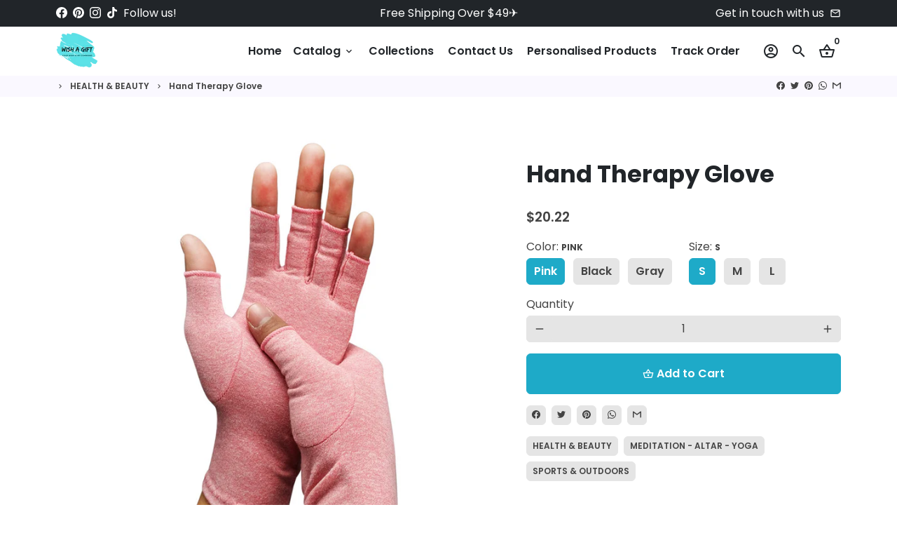

--- FILE ---
content_type: text/html; charset=utf-8
request_url: https://wishagift.com.au/collections/health-beauty/products/hand-therapy-glove-46410
body_size: 44082
content:
<!doctype html>
<html lang="en">
  <head>
    <!-- Basic page needs -->
    <meta charset="utf-8">
    <meta http-equiv="X-UA-Compatible" content="IE=edge,chrome=1">
    <meta name="viewport" content="width=device-width,initial-scale=1,maximum-scale=1,shrink-to-fit=no">
    <meta name="theme-color" content="#FFFFFF">
    <meta name="apple-mobile-web-app-capable" content="yes">
    <meta name="mobile-web-app-capable" content="yes">
    <meta name="author" content="Debutify">
    <!-- Google Tag Manager -->
<script>(function(w,d,s,l,i){w[l]=w[l]||[];w[l].push({'gtm.start':
new Date().getTime(),event:'gtm.js'});var f=d.getElementsByTagName(s)[0],
j=d.createElement(s),dl=l!='dataLayer'?'&l='+l:'';j.async=true;j.src=
'https://www.googletagmanager.com/gtm.js?id='+i+dl;f.parentNode.insertBefore(j,f);
})(window,document,'script','dataLayer','GTM-56QMWWF');</script>
<!-- End Google Tag Manager -->

    <!-- Preconnect external resources -->
    <link rel="preconnect" href="https://cdn.shopify.com" crossorigin>
    <link rel="preconnect" href="https://fonts.shopifycdn.com" crossorigin>
    <link rel="preconnect" href="https://shop.app" crossorigin>
    <link rel="preconnect" href="https://monorail-edge.shopifysvc.com"><link rel="preconnect" href="https://godog.shopifycloud.com"><link rel="preconnect" href="https://www.google.com">
      <link rel="preconnect" href="https://www.gstatic.com">
      <link rel="preconnect" href="https://www.gstatic.com" crossorigin>
      <link rel="preconnect" href="https://fonts.gstatic.com" crossorigin>
      <link rel="preconnect" href="https://www.recaptcha.net" crossorigin><!-- Preload assets -->
    <link rel="preload" href="//wishagift.com.au/cdn/shop/t/9/assets/theme.scss.css?v=171923803957011930531697323722" as="style">
    <link rel="preload" as="font" href="//wishagift.com.au/cdn/fonts/poppins/poppins_n7.56758dcf284489feb014a026f3727f2f20a54626.woff2" type="font/woff2" crossorigin>
    <link rel="preload" as="font" href="//wishagift.com.au/cdn/fonts/poppins/poppins_n6.aa29d4918bc243723d56b59572e18228ed0786f6.woff2" type="font/woff2" crossorigin>
    <link rel="preload" as="font" href="//wishagift.com.au/cdn/fonts/poppins/poppins_n4.0ba78fa5af9b0e1a374041b3ceaadf0a43b41362.woff2" type="font/woff2" crossorigin>
    <link rel="preload" as="font" href="//wishagift.com.au/cdn/shop/t/9/assets/material-icons-outlined.woff2?v=141032514307594503641684046886" type="font/woff2" crossorigin>
    <link rel="preload" href="//wishagift.com.au/cdn/shop/t/9/assets/jquery-2.2.3.min.js?v=171730250359325013191684046909" as="script">
    <link rel="preload" href="//wishagift.com.au/cdn/shop/t/9/assets/theme.min.js?v=33035348211622224961684046909" as="script">
    <link rel="preload" href="//wishagift.com.au/cdn/shop/t/9/assets/lazysizes.min.js?v=46221891067352676611684046886" as="script"><link rel="canonical" href="https://wishagift.com.au/products/hand-therapy-glove-46410"><!-- Fav icon --><link sizes="192x192" rel="shortcut icon" type="image/png" id="favicon" href="[data-uri]">

    <!-- Title and description -->
    <title>
      Hand Therapy Glove &ndash; WishAGift
    </title><meta name="description" content="Fashion design, elastic and washable.Effectively protect your hands.Lightweight and comfortable for all-day wear.Breathable, moisture-wicking material is durable and soft.Specifications:Item type: Therapy GlovesMaterial: Cotton+PolyesterColor: Pink/Gray/BlackOccasion: Cycling, climbing, fitness, joint therapy etc.Size("><!-- Social meta --><!-- /snippets/social-meta-tags.liquid -->
<meta property="og:site_name" content="WishAGift">
<meta property="og:url" content="https://wishagift.com.au/products/hand-therapy-glove-46410">
<meta property="og:title" content="Hand Therapy Glove">
<meta property="og:type" content="product">
<meta property="og:description" content="Fashion design, elastic and washable.Effectively protect your hands.Lightweight and comfortable for all-day wear.Breathable, moisture-wicking material is durable and soft.Specifications:Item type: Therapy GlovesMaterial: Cotton+PolyesterColor: Pink/Gray/BlackOccasion: Cycling, climbing, fitness, joint therapy etc.Size("><meta property="og:price:amount" content="20.22">
  <meta property="og:price:currency" content="AUD"><meta property="og:image" content="http://wishagift.com.au/cdn/shop/products/4761149d5fbbf5c4e783916c8048bba3_1200x1200.jpg?v=1594300841"><meta property="og:image" content="http://wishagift.com.au/cdn/shop/products/4761149d5fbbf5c4e783916c8048bba3_1200x1200.jpg?v=1594300841"><meta property="og:image" content="http://wishagift.com.au/cdn/shop/products/4761149d5fbbf5c4e783916c8048bba3_1200x1200.jpg?v=1594300841">
<meta property="og:image:secure_url" content="https://wishagift.com.au/cdn/shop/products/4761149d5fbbf5c4e783916c8048bba3_1200x1200.jpg?v=1594300841"><meta property="og:image:secure_url" content="https://wishagift.com.au/cdn/shop/products/4761149d5fbbf5c4e783916c8048bba3_1200x1200.jpg?v=1594300841"><meta property="og:image:secure_url" content="https://wishagift.com.au/cdn/shop/products/4761149d5fbbf5c4e783916c8048bba3_1200x1200.jpg?v=1594300841">
<meta name="twitter:site" content="@twitter.com"><meta name="twitter:card" content="summary_large_image">
<meta name="twitter:title" content="Hand Therapy Glove">
<meta name="twitter:description" content="Fashion design, elastic and washable.Effectively protect your hands.Lightweight and comfortable for all-day wear.Breathable, moisture-wicking material is durable and soft.Specifications:Item type: Therapy GlovesMaterial: Cotton+PolyesterColor: Pink/Gray/BlackOccasion: Cycling, climbing, fitness, joint therapy etc.Size(">
<!-- CSS  -->
    <link href="//wishagift.com.au/cdn/shop/t/9/assets/theme.scss.css?v=171923803957011930531697323722" rel="stylesheet" type="text/css" media="all" />
<!-- Load fonts independently to prevent rendering blocks -->
    <style>
      @font-face {
  font-family: Poppins;
  font-weight: 700;
  font-style: normal;
  font-display: swap;
  src: url("//wishagift.com.au/cdn/fonts/poppins/poppins_n7.56758dcf284489feb014a026f3727f2f20a54626.woff2") format("woff2"),
       url("//wishagift.com.au/cdn/fonts/poppins/poppins_n7.f34f55d9b3d3205d2cd6f64955ff4b36f0cfd8da.woff") format("woff");
}

      @font-face {
  font-family: Poppins;
  font-weight: 600;
  font-style: normal;
  font-display: swap;
  src: url("//wishagift.com.au/cdn/fonts/poppins/poppins_n6.aa29d4918bc243723d56b59572e18228ed0786f6.woff2") format("woff2"),
       url("//wishagift.com.au/cdn/fonts/poppins/poppins_n6.5f815d845fe073750885d5b7e619ee00e8111208.woff") format("woff");
}

      @font-face {
  font-family: Poppins;
  font-weight: 400;
  font-style: normal;
  font-display: swap;
  src: url("//wishagift.com.au/cdn/fonts/poppins/poppins_n4.0ba78fa5af9b0e1a374041b3ceaadf0a43b41362.woff2") format("woff2"),
       url("//wishagift.com.au/cdn/fonts/poppins/poppins_n4.214741a72ff2596839fc9760ee7a770386cf16ca.woff") format("woff");
}

      @font-face {
  font-family: Poppins;
  font-weight: 700;
  font-style: normal;
  font-display: swap;
  src: url("//wishagift.com.au/cdn/fonts/poppins/poppins_n7.56758dcf284489feb014a026f3727f2f20a54626.woff2") format("woff2"),
       url("//wishagift.com.au/cdn/fonts/poppins/poppins_n7.f34f55d9b3d3205d2cd6f64955ff4b36f0cfd8da.woff") format("woff");
}

      @font-face {
  font-family: Poppins;
  font-weight: 400;
  font-style: italic;
  font-display: swap;
  src: url("//wishagift.com.au/cdn/fonts/poppins/poppins_i4.846ad1e22474f856bd6b81ba4585a60799a9f5d2.woff2") format("woff2"),
       url("//wishagift.com.au/cdn/fonts/poppins/poppins_i4.56b43284e8b52fc64c1fd271f289a39e8477e9ec.woff") format("woff");
}

      @font-face {
  font-family: Poppins;
  font-weight: 700;
  font-style: italic;
  font-display: swap;
  src: url("//wishagift.com.au/cdn/fonts/poppins/poppins_i7.42fd71da11e9d101e1e6c7932199f925f9eea42d.woff2") format("woff2"),
       url("//wishagift.com.au/cdn/fonts/poppins/poppins_i7.ec8499dbd7616004e21155106d13837fff4cf556.woff") format("woff");
}

      @font-face {
  font-family: Poppins;
  font-weight: 900;
  font-style: normal;
  font-display: swap;
  src: url("//wishagift.com.au/cdn/fonts/poppins/poppins_n9.eb6b9ef01b62e777a960bfd02fc9fb4918cd3eab.woff2") format("woff2"),
       url("//wishagift.com.au/cdn/fonts/poppins/poppins_n9.6501a5bd018e348b6d5d6e8c335f9e7d32a80c36.woff") format("woff");
}

      @font-face {
        font-family: Material Icons Outlined;
        font-weight: 400;
        font-style: normal;
        font-display: block;
        src: url(//wishagift.com.au/cdn/shop/t/9/assets/material-icons-outlined.woff2?v=141032514307594503641684046886) format("woff2");
      }
    </style>

    <!-- Google Tag Manager --><!-- Theme strings and settings --><script>window.debutify = false;window.theme = window.theme || {};

  theme.routes = {
    predictive_search_url: "\/search\/suggest",
    cart_url: "\/cart"
  };

  theme.settings = {
    cartType: "drawer",
    enableCartMessage: false,
    saleType: "amount",
    stickyHeader: true,
    heightHeader: 70,
    heightHeaderMobile: 60,
    icon: "material-icons-outlined",
    currencyOriginalPrice: true,
    customCurrency: false,
    facebookPageId: "",
    dbtfyATCAnimationType: "shakeX",
    dbtfyATCAnimationInterval: 10,
    dbtfyShopProtectImage: true,
    dbtfyShopProtectDrag: true,
    dbtfyShopProtectTextProduct: true,
    dbtfyShopProtectTextArticle: true,
    dbtfyShopProtectCollection: true,
    dbtfySkipCart: false,
    isSearchEnabled: true,
    enableHistoryState: true,
    customScript: "",
    dbtfyInactiveTabFirstMessage: "🔥 Don\u0026#39;t forget this...",
    dbtfyInactiveTabSecondMessage: "🔥 Come back!",
    dbtfyInactiveTabDelay: 1,
    faviconImage: "data:image\/x-icon;base64,iVBORw0KGgoAAAANSUhEUgAAABAAAAAQEAYAAABPYyMiAAAABmJLR0T\/\/\/\/\/\/\/8JWPfcAAAACXBIWXMAAABIAAAASABGyWs+AAAAF0lEQVRIx2NgGAWjYBSMglEwCkbBSAcACBAAAeaR9cIAAAAASUVORK5CYII=",
    cartFaviconImage:"",
    dbtfyCartSavings: false,
    dbtfyCookieBoxEUOnly: true,
    dbtfyGiftWrap: false,
    dbtfyDeliveryDateRequired: false,
    dbtfyOrderFeedbackRequired: false
  };

  theme.variables = {
    small: 769,
    postSmall: 769.1,
    animationDuration: 600,
    animationSlow: 1000,
    transitionSpeed: 300,
    fastClickPluginLink: "\/\/wishagift.com.au\/cdn\/shop\/t\/9\/assets\/FastClick.js?v=38733970534528769321684046886",
    jQueryUIPluginLink: "\/\/wishagift.com.au\/cdn\/shop\/t\/9\/assets\/jquery-ui.min.js?v=140052863542541936261684046886",
    jQueryUIAutocompletePluginLink: "\/\/wishagift.com.au\/cdn\/shop\/t\/9\/assets\/jquery.ui.autocomplete.scroll.min.js?v=65694924680175604831684046886",
    jQueryExitIntentPluginLink: "\/\/wishagift.com.au\/cdn\/shop\/t\/9\/assets\/jquery.exitintent.min.js?v=141936771459652646111684046886",
    trackingPluginLink: "\/\/www.17track.net\/externalcall.js",
    speedBoosterPluginLink: "\/\/wishagift.com.au\/cdn\/shop\/t\/9\/assets\/instant.page.min.js?v=111932921325309411101684046886",
    ajaxinatePluginLink: "\/\/wishagift.com.au\/cdn\/shop\/t\/9\/assets\/infinite-scroll.min.js?v=117414503875394727771684046886",
    datePickerPluginLink: "\/\/wishagift.com.au\/cdn\/shop\/t\/9\/assets\/flatpickr.min.js?v=175503268773812315221684046886",
    cartCount: 0,
    shopLocales: [{"shop_locale":{"locale":"en","enabled":true,"primary":true,"published":true}}],
    productPlaceholderSvg: "\u003csvg class=\"placeholder-svg\" xmlns=\"http:\/\/www.w3.org\/2000\/svg\" viewBox=\"0 0 525.5 525.5\"\u003e\u003cpath d=\"M375.5 345.2c0-.1 0-.1 0 0 0-.1 0-.1 0 0-1.1-2.9-2.3-5.5-3.4-7.8-1.4-4.7-2.4-13.8-.5-19.8 3.4-10.6 3.6-40.6 1.2-54.5-2.3-14-12.3-29.8-18.5-36.9-5.3-6.2-12.8-14.9-15.4-17.9 8.6-5.6 13.3-13.3 14-23 0-.3 0-.6.1-.8.4-4.1-.6-9.9-3.9-13.5-2.1-2.3-4.8-3.5-8-3.5h-54.9c-.8-7.1-3-13-5.2-17.5-6.8-13.9-12.5-16.5-21.2-16.5h-.7c-8.7 0-14.4 2.5-21.2 16.5-2.2 4.5-4.4 10.4-5.2 17.5h-48.5c-3.2 0-5.9 1.2-8 3.5-3.2 3.6-4.3 9.3-3.9 13.5 0 .2 0 .5.1.8.7 9.8 5.4 17.4 14 23-2.6 3.1-10.1 11.7-15.4 17.9-6.1 7.2-16.1 22.9-18.5 36.9-2.2 13.3-1.2 47.4 1 54.9 1.1 3.8 1.4 14.5-.2 19.4-1.2 2.4-2.3 5-3.4 7.9-4.4 11.6-6.2 26.3-5 32.6 1.8 9.9 16.5 14.4 29.4 14.4h176.8c12.9 0 27.6-4.5 29.4-14.4 1.2-6.5-.5-21.1-5-32.7zm-97.7-178c.3-3.2.8-10.6-.2-18 2.4 4.3 5 10.5 5.9 18h-5.7zm-36.3-17.9c-1 7.4-.5 14.8-.2 18h-5.7c.9-7.5 3.5-13.7 5.9-18zm4.5-6.9c0-.1.1-.2.1-.4 4.4-5.3 8.4-5.8 13.1-5.8h.7c4.7 0 8.7.6 13.1 5.8 0 .1 0 .2.1.4 3.2 8.9 2.2 21.2 1.8 25h-30.7c-.4-3.8-1.3-16.1 1.8-25zm-70.7 42.5c0-.3 0-.6-.1-.9-.3-3.4.5-8.4 3.1-11.3 1-1.1 2.1-1.7 3.4-2.1l-.6.6c-2.8 3.1-3.7 8.1-3.3 11.6 0 .2 0 .5.1.8.3 3.5.9 11.7 10.6 18.8.3.2.8.2 1-.2.2-.3.2-.8-.2-1-9.2-6.7-9.8-14.4-10-17.7 0-.3 0-.6-.1-.8-.3-3.2.5-7.7 3-10.5.8-.8 1.7-1.5 2.6-1.9h155.7c1 .4 1.9 1.1 2.6 1.9 2.5 2.8 3.3 7.3 3 10.5 0 .2 0 .5-.1.8-.3 3.6-1 13.1-13.8 20.1-.3.2-.5.6-.3 1 .1.2.4.4.6.4.1 0 .2 0 .3-.1 13.5-7.5 14.3-17.5 14.6-21.3 0-.3 0-.5.1-.8.4-3.5-.5-8.5-3.3-11.6l-.6-.6c1.3.4 2.5 1.1 3.4 2.1 2.6 2.9 3.5 7.9 3.1 11.3 0 .3 0 .6-.1.9-1.5 20.9-23.6 31.4-65.5 31.4h-43.8c-41.8 0-63.9-10.5-65.4-31.4zm91 89.1h-7c0-1.5 0-3-.1-4.2-.2-12.5-2.2-31.1-2.7-35.1h3.6c.8 0 1.4-.6 1.4-1.4v-14.1h2.4v14.1c0 .8.6 1.4 1.4 1.4h3.7c-.4 3.9-2.4 22.6-2.7 35.1v4.2zm65.3 11.9h-16.8c-.4 0-.7.3-.7.7 0 .4.3.7.7.7h16.8v2.8h-62.2c0-.9-.1-1.9-.1-2.8h33.9c.4 0 .7-.3.7-.7 0-.4-.3-.7-.7-.7h-33.9c-.1-3.2-.1-6.3-.1-9h62.5v9zm-12.5 24.4h-6.3l.2-1.6h5.9l.2 1.6zm-5.8-4.5l1.6-12.3h2l1.6 12.3h-5.2zm-57-19.9h-62.4v-9h62.5c0 2.7 0 5.8-.1 9zm-62.4 1.4h62.4c0 .9-.1 1.8-.1 2.8H194v-2.8zm65.2 0h7.3c0 .9.1 1.8.1 2.8H259c.1-.9.1-1.8.1-2.8zm7.2-1.4h-7.2c.1-3.2.1-6.3.1-9h7c0 2.7 0 5.8.1 9zm-7.7-66.7v6.8h-9v-6.8h9zm-8.9 8.3h9v.7h-9v-.7zm0 2.1h9v2.3h-9v-2.3zm26-1.4h-9v-.7h9v.7zm-9 3.7v-2.3h9v2.3h-9zm9-5.9h-9v-6.8h9v6.8zm-119.3 91.1c-2.1-7.1-3-40.9-.9-53.6 2.2-13.5 11.9-28.6 17.8-35.6 5.6-6.5 13.5-15.7 15.7-18.3 11.4 6.4 28.7 9.6 51.8 9.6h6v14.1c0 .8.6 1.4 1.4 1.4h5.4c.3 3.1 2.4 22.4 2.7 35.1 0 1.2.1 2.6.1 4.2h-63.9c-.8 0-1.4.6-1.4 1.4v16.1c0 .8.6 1.4 1.4 1.4H256c-.8 11.8-2.8 24.7-8 33.3-2.6 4.4-4.9 8.5-6.9 12.2-.4.7-.1 1.6.6 1.9.2.1.4.2.6.2.5 0 1-.3 1.3-.8 1.9-3.7 4.2-7.7 6.8-12.1 5.4-9.1 7.6-22.5 8.4-34.7h7.8c.7 11.2 2.6 23.5 7.1 32.4.2.5.8.8 1.3.8.2 0 .4 0 .6-.2.7-.4 1-1.2.6-1.9-4.3-8.5-6.1-20.3-6.8-31.1H312l-2.4 18.6c-.1.4.1.8.3 1.1.3.3.7.5 1.1.5h9.6c.4 0 .8-.2 1.1-.5.3-.3.4-.7.3-1.1l-2.4-18.6H333c.8 0 1.4-.6 1.4-1.4v-16.1c0-.8-.6-1.4-1.4-1.4h-63.9c0-1.5 0-2.9.1-4.2.2-12.7 2.3-32 2.7-35.1h5.2c.8 0 1.4-.6 1.4-1.4v-14.1h6.2c23.1 0 40.4-3.2 51.8-9.6 2.3 2.6 10.1 11.8 15.7 18.3 5.9 6.9 15.6 22.1 17.8 35.6 2.2 13.4 2 43.2-1.1 53.1-1.2 3.9-1.4 8.7-1 13-1.7-2.8-2.9-4.4-3-4.6-.2-.3-.6-.5-.9-.6h-.5c-.2 0-.4.1-.5.2-.6.5-.8 1.4-.3 2 0 0 .2.3.5.8 1.4 2.1 5.6 8.4 8.9 16.7h-42.9v-43.8c0-.8-.6-1.4-1.4-1.4s-1.4.6-1.4 1.4v44.9c0 .1-.1.2-.1.3 0 .1 0 .2.1.3v9c-1.1 2-3.9 3.7-10.5 3.7h-7.5c-.4 0-.7.3-.7.7 0 .4.3.7.7.7h7.5c5 0 8.5-.9 10.5-2.8-.1 3.1-1.5 6.5-10.5 6.5H210.4c-9 0-10.5-3.4-10.5-6.5 2 1.9 5.5 2.8 10.5 2.8h67.4c.4 0 .7-.3.7-.7 0-.4-.3-.7-.7-.7h-67.4c-6.7 0-9.4-1.7-10.5-3.7v-54.5c0-.8-.6-1.4-1.4-1.4s-1.4.6-1.4 1.4v43.8h-43.6c4.2-10.2 9.4-17.4 9.5-17.5.5-.6.3-1.5-.3-2s-1.5-.3-2 .3c-.1.2-1.4 2-3.2 5 .1-4.9-.4-10.2-1.1-12.8zm221.4 60.2c-1.5 8.3-14.9 12-26.6 12H174.4c-11.8 0-25.1-3.8-26.6-12-1-5.7.6-19.3 4.6-30.2H197v9.8c0 6.4 4.5 9.7 13.4 9.7h105.4c8.9 0 13.4-3.3 13.4-9.7v-9.8h44c4 10.9 5.6 24.5 4.6 30.2z\"\/\u003e\u003cpath d=\"M286.1 359.3c0 .4.3.7.7.7h14.7c.4 0 .7-.3.7-.7 0-.4-.3-.7-.7-.7h-14.7c-.3 0-.7.3-.7.7zm5.3-145.6c13.5-.5 24.7-2.3 33.5-5.3.4-.1.6-.5.4-.9-.1-.4-.5-.6-.9-.4-8.6 3-19.7 4.7-33 5.2-.4 0-.7.3-.7.7 0 .4.3.7.7.7zm-11.3.1c.4 0 .7-.3.7-.7 0-.4-.3-.7-.7-.7H242c-19.9 0-35.3-2.5-45.9-7.4-.4-.2-.8 0-.9.3-.2.4 0 .8.3.9 10.8 5 26.4 7.5 46.5 7.5h38.1zm-7.2 116.9c.4.1.9.1 1.4.1 1.7 0 3.4-.7 4.7-1.9 1.4-1.4 1.9-3.2 1.5-5-.2-.8-.9-1.2-1.7-1.1-.8.2-1.2.9-1.1 1.7.3 1.2-.4 2-.7 2.4-.9.9-2.2 1.3-3.4 1-.8-.2-1.5.3-1.7 1.1s.2 1.5 1 1.7z\"\/\u003e\u003cpath d=\"M275.5 331.6c-.8 0-1.4.6-1.5 1.4 0 .8.6 1.4 1.4 1.5h.3c3.6 0 7-2.8 7.7-6.3.2-.8-.4-1.5-1.1-1.7-.8-.2-1.5.4-1.7 1.1-.4 2.3-2.8 4.2-5.1 4zm5.4 1.6c-.6.5-.6 1.4-.1 2 1.1 1.3 2.5 2.2 4.2 2.8.2.1.3.1.5.1.6 0 1.1-.3 1.3-.9.3-.7-.1-1.6-.8-1.8-1.2-.5-2.2-1.2-3-2.1-.6-.6-1.5-.6-2.1-.1zm-38.2 12.7c.5 0 .9 0 1.4-.1.8-.2 1.3-.9 1.1-1.7-.2-.8-.9-1.3-1.7-1.1-1.2.3-2.5-.1-3.4-1-.4-.4-1-1.2-.8-2.4.2-.8-.3-1.5-1.1-1.7-.8-.2-1.5.3-1.7 1.1-.4 1.8.1 3.7 1.5 5 1.2 1.2 2.9 1.9 4.7 1.9z\"\/\u003e\u003cpath d=\"M241.2 349.6h.3c.8 0 1.4-.7 1.4-1.5s-.7-1.4-1.5-1.4c-2.3.1-4.6-1.7-5.1-4-.2-.8-.9-1.3-1.7-1.1-.8.2-1.3.9-1.1 1.7.7 3.5 4.1 6.3 7.7 6.3zm-9.7 3.6c.2 0 .3 0 .5-.1 1.6-.6 3-1.6 4.2-2.8.5-.6.5-1.5-.1-2s-1.5-.5-2 .1c-.8.9-1.8 1.6-3 2.1-.7.3-1.1 1.1-.8 1.8 0 .6.6.9 1.2.9z\"\/\u003e\u003c\/svg\u003e"
  };

  theme.strings = {
    zoomClose: "Close (Esc)",
    zoomPrev: "Previous (Left arrow key)",
    zoomNext: "Next (Right arrow key)",
    moneyFormat: "${{amount}}",
    moneyWithCurrencyFormat: "${{amount}} AUD",
    currencyFormat: "money_with_currency_format",
    saveFormat: "Save {{ saved_amount }}",
    addressError: "Error looking up that address",
    addressNoResults: "No results for that address",
    addressQueryLimit: "You have exceeded the Google API usage limit. Consider upgrading to a \u003ca href=\"https:\/\/developers.google.com\/maps\/premium\/usage-limits\"\u003ePremium Plan\u003c\/a\u003e.",
    authError: "There was a problem authenticating your Google Maps account.",
    cartCookie: "Enable cookies to use the shopping cart",
    addToCart: "Add to Cart",
    soldOut: "Sold Out",
    unavailable: "Unavailable",
    regularPrice: "Regular price",
    salePrice: "Sale price",
    saveLabel: "Save {{ saved_amount }}",
    quantityLabel: "Quantity",
    closeText: "close (esc)",
    shopCurrency: "AUD",
    months: {
      full: {
        1: "January",
        2: "February",
        3: "March",
        4: "April",
        5: "May",
        6: "June",
        7: "July",
        8: "August",
        9: "September",
        10: "October",
        11: "November",
        12: "December"
      },
      short: {
        1: "Jan",
        2: "Feb",
        3: "Mar",
        4: "Apr",
        5: "May",
        6: "Jun",
        7: "Jul",
        8: "Aug",
        9: "Sep",
        10: "Oct",
        11: "Nov",
        12: "Dec"
      }
    },
    weekdays: {
      full: {
        0: "Sunday",
        1: "Monday",
        2: "Tuesday",
        3: "Wednesday",
        4: "Thursday",
        5: "Friday",
        6: "Saturday"
      },
      short: {
        0: "Sun",
        1: "Mon",
        2: "Tue",
        3: "Wed",
        4: "Thu",
        5: "Fri",
        6: "Sat"
      }
    },
    agreeTermsWarningMessage: "You must agree with the terms and conditions of sales to check out.",
    deliveryDateWarningMessage: "Make a selection to continue",shopPrimaryLocale: "en",};

  theme.addons = {"addons": {"dbtfy_addtocart_animation": false,"dbtfy_age_check": false, "dbtfy_agree_to_terms": false,"dbtfy_automatic_geolocation": false,"dbtfy_back_in_stock": false ,"dbtfy_cart_favicon": false,"dbtfy_cart_discount": false,"dbtfy_cart_goal": true,"dbtfy_cart_reminder": false,"dbtfy_cart_savings": false,"dbtfy_cart_upsell": true,"dbtfy_collection_addtocart": false,"dbtfy_collection_filters": false,"dbtfy_color_swatches": false,"dbtfy_cookie_box": false,"dbtfy_custom_currencies": false,"dbtfy_customizable_products": false,"dbtfy_delivery_date": false,"dbtfy_delivery_time": false,"dbtfy_discount_saved": false,"dbtfy_facebook_messenger": false,"dbtfy_faq_page": false,"dbtfy_gift_wrap": false,"dbtfy_infinite_scroll": false,"dbtfy_inactive_tab_message": false,"dbtfy_instagram_feed": false,"dbtfy_inventory_quantity": false,"dbtfy_linked_options": false ,"dbtfy_mega_menu": false,"dbtfy_menu_bar": false,"dbtfy_minimum_order": false,"dbtfy_newsletter_popup": false,"dbtfy_order_feedback": false,"dbtfy_order_tracking": false,"dbtfy_page_speed_booster": false,"dbtfy_page_transition": false,"dbtfy_pricing_table": false,"dbtfy_product_bullet_points": false,"dbtfy_product_image_crop": false,"dbtfy_product_swatches": false,"dbtfy_product_tabs": false,"dbtfy_quantity_breaks": true,"dbtfy_quick_compare": false,"dbtfy_quick_view": false,"dbtfy_recently_viewed": false,"dbtfy_sales_countdown": false,"dbtfy_shop_protect": false,"dbtfy_skip_cart": false,"dbtfy_size_chart": false,"dbtfy_smart_search": false,"dbtfy_social_discount": false,"dbtfy_sticky_addtocart": false,"dbtfy_synced_variant_image": false,"dbtfy_trust_badge": true,"dbtfy_upsell_bundles": false,"dbtfy_upsell_popup": true,"dbtfy_wish_list": false}}



  window.lazySizesConfig = window.lazySizesConfig || {};
  window.lazySizesConfig.customMedia = {
    "--small": `(max-width: ${theme.variables.small}px)`
  };
</script>
<!-- JS -->
    <script src="//wishagift.com.au/cdn/shop/t/9/assets/jquery-2.2.3.min.js?v=171730250359325013191684046909" type="text/javascript"></script>

    <script src="//wishagift.com.au/cdn/shop/t/9/assets/theme.min.js?v=33035348211622224961684046909" defer="defer"></script>

    <script src="//wishagift.com.au/cdn/shop/t/9/assets/lazysizes.min.js?v=46221891067352676611684046886" async="async"></script><!-- Header hook for plugins -->
    

<!-- Avada Boost Sales Script -->

      




          
          
          
          
          
          
          
          
          
          <script>
            const AVADA_ENHANCEMENTS = {};
            AVADA_ENHANCEMENTS.contentProtection = false;
            AVADA_ENHANCEMENTS.hideCheckoutButon = false;
            AVADA_ENHANCEMENTS.cartSticky = false;
            AVADA_ENHANCEMENTS.multiplePixelStatus = false;
            AVADA_ENHANCEMENTS.inactiveStatus = false;
            AVADA_ENHANCEMENTS.cartButtonAnimationStatus = false;
            AVADA_ENHANCEMENTS.whatsappStatus = false;
            AVADA_ENHANCEMENTS.messengerStatus = false;
            AVADA_ENHANCEMENTS.livechatStatus = false;
          </script>
































      <script>
        const AVADA_CDT = {};
        AVADA_CDT.template = "product";
        AVADA_CDT.collections = [];
        
          AVADA_CDT.collections.push("138105913404");
        
          AVADA_CDT.collections.push("197768216728");
        
          AVADA_CDT.collections.push("187108425860");
        

        const AVADA_INVQTY = {};
        
          AVADA_INVQTY[35157715255448] = 1000000;
        
          AVADA_INVQTY[35157715288216] = 1000000;
        
          AVADA_INVQTY[35157715320984] = 1000000;
        
          AVADA_INVQTY[35157715353752] = 1000000;
        
          AVADA_INVQTY[35157715386520] = 1000000;
        
          AVADA_INVQTY[35157715419288] = 1000000;
        
          AVADA_INVQTY[35157715452056] = 1000000;
        
          AVADA_INVQTY[35157715484824] = 1000000;
        
          AVADA_INVQTY[35157715517592] = 1000000;
        

        AVADA_CDT.cartitem = 0;
        AVADA_CDT.moneyformat = `\${{amount}}`;
        AVADA_CDT.cartTotalPrice = 0;
        
        AVADA_CDT.selected_variant_id = 35157715255448;
        AVADA_CDT.product = {"id": 5451229003928,"title": "Hand Therapy Glove","handle": "hand-therapy-glove-46410","vendor": "WishAGift",
            "type": "HAND THERAPY GLOVE","tags": ["HAND GLOVE"],"price": 2022,"price_min": 2022,"price_max": 2022,
            "available": true,"price_varies": false,"compare_at_price": null,
            "compare_at_price_min": 0,"compare_at_price_max": 0,
            "compare_at_price_varies": false,"variants": [{"id":35157715255448,"title":"Pink \/ S","option1":"Pink","option2":"S","option3":null,"sku":"20460_WHS4PTW","requires_shipping":true,"taxable":true,"featured_image":{"id":17884987719832,"product_id":5451229003928,"position":15,"created_at":"2020-07-09T23:20:58+10:00","updated_at":"2020-07-09T23:20:58+10:00","alt":null,"width":1001,"height":1001,"src":"\/\/wishagift.com.au\/cdn\/shop\/products\/3kFg5YTio2qxrZI.jpg?v=1594300858","variant_ids":[35157715255448]},"available":true,"name":"Hand Therapy Glove - Pink \/ S","public_title":"Pink \/ S","options":["Pink","S"],"price":2022,"weight":0,"compare_at_price":null,"inventory_management":"shopify","barcode":null,"featured_media":{"alt":null,"id":10059457167512,"position":15,"preview_image":{"aspect_ratio":1.0,"height":1001,"width":1001,"src":"\/\/wishagift.com.au\/cdn\/shop\/products\/3kFg5YTio2qxrZI.jpg?v=1594300858"}},"requires_selling_plan":false,"selling_plan_allocations":[]},{"id":35157715288216,"title":"Pink \/ M","option1":"Pink","option2":"M","option3":null,"sku":"20460_XBG4SXB","requires_shipping":true,"taxable":true,"featured_image":{"id":17884987195544,"product_id":5451229003928,"position":14,"created_at":"2020-07-09T23:20:56+10:00","updated_at":"2020-07-09T23:20:56+10:00","alt":null,"width":1001,"height":1001,"src":"\/\/wishagift.com.au\/cdn\/shop\/products\/dKtmLR5wilp71MK.jpg?v=1594300856","variant_ids":[35157715288216]},"available":true,"name":"Hand Therapy Glove - Pink \/ M","public_title":"Pink \/ M","options":["Pink","M"],"price":2022,"weight":0,"compare_at_price":null,"inventory_management":"shopify","barcode":null,"featured_media":{"alt":null,"id":10059456708760,"position":14,"preview_image":{"aspect_ratio":1.0,"height":1001,"width":1001,"src":"\/\/wishagift.com.au\/cdn\/shop\/products\/dKtmLR5wilp71MK.jpg?v=1594300856"}},"requires_selling_plan":false,"selling_plan_allocations":[]},{"id":35157715320984,"title":"Pink \/ L","option1":"Pink","option2":"L","option3":null,"sku":"20460_JUAQ25K","requires_shipping":true,"taxable":true,"featured_image":{"id":17884986278040,"product_id":5451229003928,"position":13,"created_at":"2020-07-09T23:20:55+10:00","updated_at":"2020-07-09T23:20:55+10:00","alt":null,"width":1001,"height":1001,"src":"\/\/wishagift.com.au\/cdn\/shop\/products\/LflQ7sfxNsQvmXS.jpg?v=1594300855","variant_ids":[35157715320984]},"available":true,"name":"Hand Therapy Glove - Pink \/ L","public_title":"Pink \/ L","options":["Pink","L"],"price":2022,"weight":0,"compare_at_price":null,"inventory_management":"shopify","barcode":null,"featured_media":{"alt":null,"id":10059455824024,"position":13,"preview_image":{"aspect_ratio":1.0,"height":1001,"width":1001,"src":"\/\/wishagift.com.au\/cdn\/shop\/products\/LflQ7sfxNsQvmXS.jpg?v=1594300855"}},"requires_selling_plan":false,"selling_plan_allocations":[]},{"id":35157715353752,"title":"Black \/ S","option1":"Black","option2":"S","option3":null,"sku":"20460_P8I79RY","requires_shipping":true,"taxable":true,"featured_image":{"id":17884985655448,"product_id":5451229003928,"position":12,"created_at":"2020-07-09T23:20:53+10:00","updated_at":"2020-07-09T23:20:53+10:00","alt":null,"width":1001,"height":1001,"src":"\/\/wishagift.com.au\/cdn\/shop\/products\/k1mN0Jsu09AcUpr.jpg?v=1594300853","variant_ids":[35157715353752]},"available":true,"name":"Hand Therapy Glove - Black \/ S","public_title":"Black \/ S","options":["Black","S"],"price":2022,"weight":0,"compare_at_price":null,"inventory_management":"shopify","barcode":null,"featured_media":{"alt":null,"id":10059455168664,"position":12,"preview_image":{"aspect_ratio":1.0,"height":1001,"width":1001,"src":"\/\/wishagift.com.au\/cdn\/shop\/products\/k1mN0Jsu09AcUpr.jpg?v=1594300853"}},"requires_selling_plan":false,"selling_plan_allocations":[]},{"id":35157715386520,"title":"Black \/ M","option1":"Black","option2":"M","option3":null,"sku":"20460_RHDAXAZ","requires_shipping":true,"taxable":true,"featured_image":{"id":17884984475800,"product_id":5451229003928,"position":11,"created_at":"2020-07-09T23:20:50+10:00","updated_at":"2020-07-09T23:20:50+10:00","alt":null,"width":1001,"height":1001,"src":"\/\/wishagift.com.au\/cdn\/shop\/products\/CE4E9l7U1yHsxKn.jpg?v=1594300850","variant_ids":[35157715386520]},"available":true,"name":"Hand Therapy Glove - Black \/ M","public_title":"Black \/ M","options":["Black","M"],"price":2022,"weight":0,"compare_at_price":null,"inventory_management":"shopify","barcode":null,"featured_media":{"alt":null,"id":10059453989016,"position":11,"preview_image":{"aspect_ratio":1.0,"height":1001,"width":1001,"src":"\/\/wishagift.com.au\/cdn\/shop\/products\/CE4E9l7U1yHsxKn.jpg?v=1594300850"}},"requires_selling_plan":false,"selling_plan_allocations":[]},{"id":35157715419288,"title":"Black \/ L","option1":"Black","option2":"L","option3":null,"sku":"20460_NVTQKZQ","requires_shipping":true,"taxable":true,"featured_image":{"id":17884983754904,"product_id":5451229003928,"position":10,"created_at":"2020-07-09T23:20:49+10:00","updated_at":"2020-07-09T23:20:49+10:00","alt":null,"width":1001,"height":1001,"src":"\/\/wishagift.com.au\/cdn\/shop\/products\/Lc86lbwOZmxS3rk.jpg?v=1594300849","variant_ids":[35157715419288]},"available":true,"name":"Hand Therapy Glove - Black \/ L","public_title":"Black \/ L","options":["Black","L"],"price":2022,"weight":0,"compare_at_price":null,"inventory_management":"shopify","barcode":null,"featured_media":{"alt":null,"id":10059453268120,"position":10,"preview_image":{"aspect_ratio":1.0,"height":1001,"width":1001,"src":"\/\/wishagift.com.au\/cdn\/shop\/products\/Lc86lbwOZmxS3rk.jpg?v=1594300849"}},"requires_selling_plan":false,"selling_plan_allocations":[]},{"id":35157715452056,"title":"Gray \/ S","option1":"Gray","option2":"S","option3":null,"sku":"20460_5CSMZ8N","requires_shipping":true,"taxable":true,"featured_image":{"id":17884983066776,"product_id":5451229003928,"position":9,"created_at":"2020-07-09T23:20:47+10:00","updated_at":"2020-07-09T23:20:47+10:00","alt":null,"width":1001,"height":1001,"src":"\/\/wishagift.com.au\/cdn\/shop\/products\/4ltdnI3f5ZVVziu.jpg?v=1594300847","variant_ids":[35157715452056]},"available":true,"name":"Hand Therapy Glove - Gray \/ S","public_title":"Gray \/ S","options":["Gray","S"],"price":2022,"weight":0,"compare_at_price":null,"inventory_management":"shopify","barcode":null,"featured_media":{"alt":null,"id":10059452645528,"position":9,"preview_image":{"aspect_ratio":1.0,"height":1001,"width":1001,"src":"\/\/wishagift.com.au\/cdn\/shop\/products\/4ltdnI3f5ZVVziu.jpg?v=1594300847"}},"requires_selling_plan":false,"selling_plan_allocations":[]},{"id":35157715484824,"title":"Gray \/ M","option1":"Gray","option2":"M","option3":null,"sku":"20460_R6CT7JF","requires_shipping":true,"taxable":true,"featured_image":{"id":17884982247576,"product_id":5451229003928,"position":8,"created_at":"2020-07-09T23:20:45+10:00","updated_at":"2020-07-09T23:20:45+10:00","alt":null,"width":1001,"height":1001,"src":"\/\/wishagift.com.au\/cdn\/shop\/products\/dXlnYQht4BwF9qO.jpg?v=1594300845","variant_ids":[35157715484824]},"available":true,"name":"Hand Therapy Glove - Gray \/ M","public_title":"Gray \/ M","options":["Gray","M"],"price":2022,"weight":0,"compare_at_price":null,"inventory_management":"shopify","barcode":null,"featured_media":{"alt":null,"id":10059451760792,"position":8,"preview_image":{"aspect_ratio":1.0,"height":1001,"width":1001,"src":"\/\/wishagift.com.au\/cdn\/shop\/products\/dXlnYQht4BwF9qO.jpg?v=1594300845"}},"requires_selling_plan":false,"selling_plan_allocations":[]},{"id":35157715517592,"title":"Gray \/ L","option1":"Gray","option2":"L","option3":null,"sku":"20460_NB0JW4J","requires_shipping":true,"taxable":true,"featured_image":{"id":17884980838552,"product_id":5451229003928,"position":7,"created_at":"2020-07-09T23:20:43+10:00","updated_at":"2020-07-09T23:20:43+10:00","alt":null,"width":1001,"height":1001,"src":"\/\/wishagift.com.au\/cdn\/shop\/products\/9bGEMAuOGVDG8Dx.jpg?v=1594300843","variant_ids":[35157715517592]},"available":true,"name":"Hand Therapy Glove - Gray \/ L","public_title":"Gray \/ L","options":["Gray","L"],"price":2022,"weight":0,"compare_at_price":null,"inventory_management":"shopify","barcode":null,"featured_media":{"alt":null,"id":10059450351768,"position":7,"preview_image":{"aspect_ratio":1.0,"height":1001,"width":1001,"src":"\/\/wishagift.com.au\/cdn\/shop\/products\/9bGEMAuOGVDG8Dx.jpg?v=1594300843"}},"requires_selling_plan":false,"selling_plan_allocations":[]}],"featured_image": "\/\/wishagift.com.au\/cdn\/shop\/products\/4761149d5fbbf5c4e783916c8048bba3.jpg?v=1594300841","images": ["\/\/wishagift.com.au\/cdn\/shop\/products\/4761149d5fbbf5c4e783916c8048bba3.jpg?v=1594300841","\/\/wishagift.com.au\/cdn\/shop\/products\/09e2d36990ca0402fc9d1a0a1337f6d0.jpg?v=1594300841","\/\/wishagift.com.au\/cdn\/shop\/products\/166f11e018bb97c2bea54b683eecefdc.jpg?v=1594300841","\/\/wishagift.com.au\/cdn\/shop\/products\/bb519a9ce331fe506e32a0ab429414a5.jpg?v=1594300841","\/\/wishagift.com.au\/cdn\/shop\/products\/d40a71a60668d6a0f409a067748492af.jpg?v=1594300841","\/\/wishagift.com.au\/cdn\/shop\/products\/ae05d395a9e116fe042a7542cd58bf07.jpg?v=1594300841","\/\/wishagift.com.au\/cdn\/shop\/products\/9bGEMAuOGVDG8Dx.jpg?v=1594300843","\/\/wishagift.com.au\/cdn\/shop\/products\/dXlnYQht4BwF9qO.jpg?v=1594300845","\/\/wishagift.com.au\/cdn\/shop\/products\/4ltdnI3f5ZVVziu.jpg?v=1594300847","\/\/wishagift.com.au\/cdn\/shop\/products\/Lc86lbwOZmxS3rk.jpg?v=1594300849","\/\/wishagift.com.au\/cdn\/shop\/products\/CE4E9l7U1yHsxKn.jpg?v=1594300850","\/\/wishagift.com.au\/cdn\/shop\/products\/k1mN0Jsu09AcUpr.jpg?v=1594300853","\/\/wishagift.com.au\/cdn\/shop\/products\/LflQ7sfxNsQvmXS.jpg?v=1594300855","\/\/wishagift.com.au\/cdn\/shop\/products\/dKtmLR5wilp71MK.jpg?v=1594300856","\/\/wishagift.com.au\/cdn\/shop\/products\/3kFg5YTio2qxrZI.jpg?v=1594300858"]
            };
        

        window.AVADA_BADGES = window.AVADA_BADGES || {};
        window.AVADA_BADGES = null

        window.AVADA_GENERAL_SETTINGS = window.AVADA_GENERAL_SETTINGS || {};
        window.AVADA_GENERAL_SETTINGS = null

        window.AVADA_COUNDOWNS = window.AVADA_COUNDOWNS || {};
        window.AVADA_COUNDOWNS = null

        window.AVADA_INACTIVE_TAB = window.AVADA_INACTIVE_TAB || {};
        window.AVADA_INACTIVE_TAB = null

        window.AVADA_LIVECHAT = window.AVADA_LIVECHAT || {};
        window.AVADA_LIVECHAT = null

        window.AVADA_STICKY_ATC = window.AVADA_STICKY_ATC || {};
        window.AVADA_STICKY_ATC = null

        window.AVADA_ATC_ANIMATION = window.AVADA_ATC_ANIMATION || {};
        window.AVADA_ATC_ANIMATION = null

        window.AVADA_SP = window.AVADA_SP || {};
        window.AVADA_SP = null

         window.AVADA_BS_FSB = window.AVADA_BS_FSB || {};
         window.AVADA_BS_FSB = {
          bars: null,
          cart: 0,
          compatible: {
            langify: ''
          }
        }
      </script>
<!-- /Avada Boost Sales Script -->

<script>window.performance && window.performance.mark && window.performance.mark('shopify.content_for_header.start');</script><meta name="google-site-verification" content="PEwc8ZaPpW9oQWj8CoWm1wsvXM6pWGcwXnq4saQabac">
<meta id="shopify-digital-wallet" name="shopify-digital-wallet" content="/24833228860/digital_wallets/dialog">
<meta name="shopify-checkout-api-token" content="5719cdb5e1b1f3800aff20476107e444">
<meta id="in-context-paypal-metadata" data-shop-id="24833228860" data-venmo-supported="false" data-environment="production" data-locale="en_US" data-paypal-v4="true" data-currency="AUD">
<link rel="alternate" type="application/json+oembed" href="https://wishagift.com.au/products/hand-therapy-glove-46410.oembed">
<script async="async" src="/checkouts/internal/preloads.js?locale=en-AU"></script>
<link rel="preconnect" href="https://shop.app" crossorigin="anonymous">
<script async="async" src="https://shop.app/checkouts/internal/preloads.js?locale=en-AU&shop_id=24833228860" crossorigin="anonymous"></script>
<script id="apple-pay-shop-capabilities" type="application/json">{"shopId":24833228860,"countryCode":"AU","currencyCode":"AUD","merchantCapabilities":["supports3DS"],"merchantId":"gid:\/\/shopify\/Shop\/24833228860","merchantName":"WishAGift","requiredBillingContactFields":["postalAddress","email","phone"],"requiredShippingContactFields":["postalAddress","email","phone"],"shippingType":"shipping","supportedNetworks":["visa","masterCard","amex","jcb"],"total":{"type":"pending","label":"WishAGift","amount":"1.00"},"shopifyPaymentsEnabled":true,"supportsSubscriptions":true}</script>
<script id="shopify-features" type="application/json">{"accessToken":"5719cdb5e1b1f3800aff20476107e444","betas":["rich-media-storefront-analytics"],"domain":"wishagift.com.au","predictiveSearch":true,"shopId":24833228860,"locale":"en"}</script>
<script>var Shopify = Shopify || {};
Shopify.shop = "wishagift.myshopify.com";
Shopify.locale = "en";
Shopify.currency = {"active":"AUD","rate":"1.0"};
Shopify.country = "AU";
Shopify.theme = {"name":"Wish A Gift Debutify","id":136754495733,"schema_name":"Debutify","schema_version":"4.8.0","theme_store_id":null,"role":"main"};
Shopify.theme.handle = "null";
Shopify.theme.style = {"id":null,"handle":null};
Shopify.cdnHost = "wishagift.com.au/cdn";
Shopify.routes = Shopify.routes || {};
Shopify.routes.root = "/";</script>
<script type="module">!function(o){(o.Shopify=o.Shopify||{}).modules=!0}(window);</script>
<script>!function(o){function n(){var o=[];function n(){o.push(Array.prototype.slice.apply(arguments))}return n.q=o,n}var t=o.Shopify=o.Shopify||{};t.loadFeatures=n(),t.autoloadFeatures=n()}(window);</script>
<script>
  window.ShopifyPay = window.ShopifyPay || {};
  window.ShopifyPay.apiHost = "shop.app\/pay";
  window.ShopifyPay.redirectState = null;
</script>
<script id="shop-js-analytics" type="application/json">{"pageType":"product"}</script>
<script defer="defer" async type="module" src="//wishagift.com.au/cdn/shopifycloud/shop-js/modules/v2/client.init-shop-cart-sync_BT-GjEfc.en.esm.js"></script>
<script defer="defer" async type="module" src="//wishagift.com.au/cdn/shopifycloud/shop-js/modules/v2/chunk.common_D58fp_Oc.esm.js"></script>
<script defer="defer" async type="module" src="//wishagift.com.au/cdn/shopifycloud/shop-js/modules/v2/chunk.modal_xMitdFEc.esm.js"></script>
<script type="module">
  await import("//wishagift.com.au/cdn/shopifycloud/shop-js/modules/v2/client.init-shop-cart-sync_BT-GjEfc.en.esm.js");
await import("//wishagift.com.au/cdn/shopifycloud/shop-js/modules/v2/chunk.common_D58fp_Oc.esm.js");
await import("//wishagift.com.au/cdn/shopifycloud/shop-js/modules/v2/chunk.modal_xMitdFEc.esm.js");

  window.Shopify.SignInWithShop?.initShopCartSync?.({"fedCMEnabled":true,"windoidEnabled":true});

</script>
<script>
  window.Shopify = window.Shopify || {};
  if (!window.Shopify.featureAssets) window.Shopify.featureAssets = {};
  window.Shopify.featureAssets['shop-js'] = {"shop-cart-sync":["modules/v2/client.shop-cart-sync_DZOKe7Ll.en.esm.js","modules/v2/chunk.common_D58fp_Oc.esm.js","modules/v2/chunk.modal_xMitdFEc.esm.js"],"init-fed-cm":["modules/v2/client.init-fed-cm_B6oLuCjv.en.esm.js","modules/v2/chunk.common_D58fp_Oc.esm.js","modules/v2/chunk.modal_xMitdFEc.esm.js"],"shop-cash-offers":["modules/v2/client.shop-cash-offers_D2sdYoxE.en.esm.js","modules/v2/chunk.common_D58fp_Oc.esm.js","modules/v2/chunk.modal_xMitdFEc.esm.js"],"shop-login-button":["modules/v2/client.shop-login-button_QeVjl5Y3.en.esm.js","modules/v2/chunk.common_D58fp_Oc.esm.js","modules/v2/chunk.modal_xMitdFEc.esm.js"],"pay-button":["modules/v2/client.pay-button_DXTOsIq6.en.esm.js","modules/v2/chunk.common_D58fp_Oc.esm.js","modules/v2/chunk.modal_xMitdFEc.esm.js"],"shop-button":["modules/v2/client.shop-button_DQZHx9pm.en.esm.js","modules/v2/chunk.common_D58fp_Oc.esm.js","modules/v2/chunk.modal_xMitdFEc.esm.js"],"avatar":["modules/v2/client.avatar_BTnouDA3.en.esm.js"],"init-windoid":["modules/v2/client.init-windoid_CR1B-cfM.en.esm.js","modules/v2/chunk.common_D58fp_Oc.esm.js","modules/v2/chunk.modal_xMitdFEc.esm.js"],"init-shop-for-new-customer-accounts":["modules/v2/client.init-shop-for-new-customer-accounts_C_vY_xzh.en.esm.js","modules/v2/client.shop-login-button_QeVjl5Y3.en.esm.js","modules/v2/chunk.common_D58fp_Oc.esm.js","modules/v2/chunk.modal_xMitdFEc.esm.js"],"init-shop-email-lookup-coordinator":["modules/v2/client.init-shop-email-lookup-coordinator_BI7n9ZSv.en.esm.js","modules/v2/chunk.common_D58fp_Oc.esm.js","modules/v2/chunk.modal_xMitdFEc.esm.js"],"init-shop-cart-sync":["modules/v2/client.init-shop-cart-sync_BT-GjEfc.en.esm.js","modules/v2/chunk.common_D58fp_Oc.esm.js","modules/v2/chunk.modal_xMitdFEc.esm.js"],"shop-toast-manager":["modules/v2/client.shop-toast-manager_DiYdP3xc.en.esm.js","modules/v2/chunk.common_D58fp_Oc.esm.js","modules/v2/chunk.modal_xMitdFEc.esm.js"],"init-customer-accounts":["modules/v2/client.init-customer-accounts_D9ZNqS-Q.en.esm.js","modules/v2/client.shop-login-button_QeVjl5Y3.en.esm.js","modules/v2/chunk.common_D58fp_Oc.esm.js","modules/v2/chunk.modal_xMitdFEc.esm.js"],"init-customer-accounts-sign-up":["modules/v2/client.init-customer-accounts-sign-up_iGw4briv.en.esm.js","modules/v2/client.shop-login-button_QeVjl5Y3.en.esm.js","modules/v2/chunk.common_D58fp_Oc.esm.js","modules/v2/chunk.modal_xMitdFEc.esm.js"],"shop-follow-button":["modules/v2/client.shop-follow-button_CqMgW2wH.en.esm.js","modules/v2/chunk.common_D58fp_Oc.esm.js","modules/v2/chunk.modal_xMitdFEc.esm.js"],"checkout-modal":["modules/v2/client.checkout-modal_xHeaAweL.en.esm.js","modules/v2/chunk.common_D58fp_Oc.esm.js","modules/v2/chunk.modal_xMitdFEc.esm.js"],"shop-login":["modules/v2/client.shop-login_D91U-Q7h.en.esm.js","modules/v2/chunk.common_D58fp_Oc.esm.js","modules/v2/chunk.modal_xMitdFEc.esm.js"],"lead-capture":["modules/v2/client.lead-capture_BJmE1dJe.en.esm.js","modules/v2/chunk.common_D58fp_Oc.esm.js","modules/v2/chunk.modal_xMitdFEc.esm.js"],"payment-terms":["modules/v2/client.payment-terms_Ci9AEqFq.en.esm.js","modules/v2/chunk.common_D58fp_Oc.esm.js","modules/v2/chunk.modal_xMitdFEc.esm.js"]};
</script>
<script>(function() {
  var isLoaded = false;
  function asyncLoad() {
    if (isLoaded) return;
    isLoaded = true;
    var urls = ["https:\/\/chimpstatic.com\/mcjs-connected\/js\/users\/4d071b151058fcf15b6d0f623\/6e6aad715f3c57ec6f4884e5e.js?shop=wishagift.myshopify.com","https:\/\/883d95281f02d796f8b6-7f0f44eb0f2ceeb9d4fffbe1419aae61.ssl.cf1.rackcdn.com\/teelaunch-scripts.js?shop=wishagift.myshopify.com\u0026shop=wishagift.myshopify.com","https:\/\/cdn.autoketing.org\/sdk-cdn\/sales-pop\/dist\/sales-pop-embed.js?shop=wishagift.myshopify.com","https:\/\/wheelieoptin.mpireapps.io\/script?shop=wishagift.myshopify.com","https:\/\/vidcheckout.mpireapps.io\/api\/vidcheckout.js?shop=wishagift.myshopify.com","\/\/cdn.shopify.com\/proxy\/4a603093cf893bce9bf8caf762409116c36f6f279c147108e6ba24bc69f1837c\/static.cdn.printful.com\/static\/js\/external\/shopify-product-customizer.js?v=0.28\u0026shop=wishagift.myshopify.com\u0026sp-cache-control=cHVibGljLCBtYXgtYWdlPTkwMA"];
    for (var i = 0; i < urls.length; i++) {
      var s = document.createElement('script');
      s.type = 'text/javascript';
      s.async = true;
      s.src = urls[i];
      var x = document.getElementsByTagName('script')[0];
      x.parentNode.insertBefore(s, x);
    }
  };
  if(window.attachEvent) {
    window.attachEvent('onload', asyncLoad);
  } else {
    window.addEventListener('load', asyncLoad, false);
  }
})();</script>
<script id="__st">var __st={"a":24833228860,"offset":39600,"reqid":"29c7322e-1732-4b76-8135-57f8e8fa9ecf-1769145880","pageurl":"wishagift.com.au\/collections\/health-beauty\/products\/hand-therapy-glove-46410","u":"34aa61d2d951","p":"product","rtyp":"product","rid":5451229003928};</script>
<script>window.ShopifyPaypalV4VisibilityTracking = true;</script>
<script id="captcha-bootstrap">!function(){'use strict';const t='contact',e='account',n='new_comment',o=[[t,t],['blogs',n],['comments',n],[t,'customer']],c=[[e,'customer_login'],[e,'guest_login'],[e,'recover_customer_password'],[e,'create_customer']],r=t=>t.map((([t,e])=>`form[action*='/${t}']:not([data-nocaptcha='true']) input[name='form_type'][value='${e}']`)).join(','),a=t=>()=>t?[...document.querySelectorAll(t)].map((t=>t.form)):[];function s(){const t=[...o],e=r(t);return a(e)}const i='password',u='form_key',d=['recaptcha-v3-token','g-recaptcha-response','h-captcha-response',i],f=()=>{try{return window.sessionStorage}catch{return}},m='__shopify_v',_=t=>t.elements[u];function p(t,e,n=!1){try{const o=window.sessionStorage,c=JSON.parse(o.getItem(e)),{data:r}=function(t){const{data:e,action:n}=t;return t[m]||n?{data:e,action:n}:{data:t,action:n}}(c);for(const[e,n]of Object.entries(r))t.elements[e]&&(t.elements[e].value=n);n&&o.removeItem(e)}catch(o){console.error('form repopulation failed',{error:o})}}const l='form_type',E='cptcha';function T(t){t.dataset[E]=!0}const w=window,h=w.document,L='Shopify',v='ce_forms',y='captcha';let A=!1;((t,e)=>{const n=(g='f06e6c50-85a8-45c8-87d0-21a2b65856fe',I='https://cdn.shopify.com/shopifycloud/storefront-forms-hcaptcha/ce_storefront_forms_captcha_hcaptcha.v1.5.2.iife.js',D={infoText:'Protected by hCaptcha',privacyText:'Privacy',termsText:'Terms'},(t,e,n)=>{const o=w[L][v],c=o.bindForm;if(c)return c(t,g,e,D).then(n);var r;o.q.push([[t,g,e,D],n]),r=I,A||(h.body.append(Object.assign(h.createElement('script'),{id:'captcha-provider',async:!0,src:r})),A=!0)});var g,I,D;w[L]=w[L]||{},w[L][v]=w[L][v]||{},w[L][v].q=[],w[L][y]=w[L][y]||{},w[L][y].protect=function(t,e){n(t,void 0,e),T(t)},Object.freeze(w[L][y]),function(t,e,n,w,h,L){const[v,y,A,g]=function(t,e,n){const i=e?o:[],u=t?c:[],d=[...i,...u],f=r(d),m=r(i),_=r(d.filter((([t,e])=>n.includes(e))));return[a(f),a(m),a(_),s()]}(w,h,L),I=t=>{const e=t.target;return e instanceof HTMLFormElement?e:e&&e.form},D=t=>v().includes(t);t.addEventListener('submit',(t=>{const e=I(t);if(!e)return;const n=D(e)&&!e.dataset.hcaptchaBound&&!e.dataset.recaptchaBound,o=_(e),c=g().includes(e)&&(!o||!o.value);(n||c)&&t.preventDefault(),c&&!n&&(function(t){try{if(!f())return;!function(t){const e=f();if(!e)return;const n=_(t);if(!n)return;const o=n.value;o&&e.removeItem(o)}(t);const e=Array.from(Array(32),(()=>Math.random().toString(36)[2])).join('');!function(t,e){_(t)||t.append(Object.assign(document.createElement('input'),{type:'hidden',name:u})),t.elements[u].value=e}(t,e),function(t,e){const n=f();if(!n)return;const o=[...t.querySelectorAll(`input[type='${i}']`)].map((({name:t})=>t)),c=[...d,...o],r={};for(const[a,s]of new FormData(t).entries())c.includes(a)||(r[a]=s);n.setItem(e,JSON.stringify({[m]:1,action:t.action,data:r}))}(t,e)}catch(e){console.error('failed to persist form',e)}}(e),e.submit())}));const S=(t,e)=>{t&&!t.dataset[E]&&(n(t,e.some((e=>e===t))),T(t))};for(const o of['focusin','change'])t.addEventListener(o,(t=>{const e=I(t);D(e)&&S(e,y())}));const B=e.get('form_key'),M=e.get(l),P=B&&M;t.addEventListener('DOMContentLoaded',(()=>{const t=y();if(P)for(const e of t)e.elements[l].value===M&&p(e,B);[...new Set([...A(),...v().filter((t=>'true'===t.dataset.shopifyCaptcha))])].forEach((e=>S(e,t)))}))}(h,new URLSearchParams(w.location.search),n,t,e,['guest_login'])})(!0,!0)}();</script>
<script integrity="sha256-4kQ18oKyAcykRKYeNunJcIwy7WH5gtpwJnB7kiuLZ1E=" data-source-attribution="shopify.loadfeatures" defer="defer" src="//wishagift.com.au/cdn/shopifycloud/storefront/assets/storefront/load_feature-a0a9edcb.js" crossorigin="anonymous"></script>
<script crossorigin="anonymous" defer="defer" src="//wishagift.com.au/cdn/shopifycloud/storefront/assets/shopify_pay/storefront-65b4c6d7.js?v=20250812"></script>
<script data-source-attribution="shopify.dynamic_checkout.dynamic.init">var Shopify=Shopify||{};Shopify.PaymentButton=Shopify.PaymentButton||{isStorefrontPortableWallets:!0,init:function(){window.Shopify.PaymentButton.init=function(){};var t=document.createElement("script");t.src="https://wishagift.com.au/cdn/shopifycloud/portable-wallets/latest/portable-wallets.en.js",t.type="module",document.head.appendChild(t)}};
</script>
<script data-source-attribution="shopify.dynamic_checkout.buyer_consent">
  function portableWalletsHideBuyerConsent(e){var t=document.getElementById("shopify-buyer-consent"),n=document.getElementById("shopify-subscription-policy-button");t&&n&&(t.classList.add("hidden"),t.setAttribute("aria-hidden","true"),n.removeEventListener("click",e))}function portableWalletsShowBuyerConsent(e){var t=document.getElementById("shopify-buyer-consent"),n=document.getElementById("shopify-subscription-policy-button");t&&n&&(t.classList.remove("hidden"),t.removeAttribute("aria-hidden"),n.addEventListener("click",e))}window.Shopify?.PaymentButton&&(window.Shopify.PaymentButton.hideBuyerConsent=portableWalletsHideBuyerConsent,window.Shopify.PaymentButton.showBuyerConsent=portableWalletsShowBuyerConsent);
</script>
<script data-source-attribution="shopify.dynamic_checkout.cart.bootstrap">document.addEventListener("DOMContentLoaded",(function(){function t(){return document.querySelector("shopify-accelerated-checkout-cart, shopify-accelerated-checkout")}if(t())Shopify.PaymentButton.init();else{new MutationObserver((function(e,n){t()&&(Shopify.PaymentButton.init(),n.disconnect())})).observe(document.body,{childList:!0,subtree:!0})}}));
</script>
<link id="shopify-accelerated-checkout-styles" rel="stylesheet" media="screen" href="https://wishagift.com.au/cdn/shopifycloud/portable-wallets/latest/accelerated-checkout-backwards-compat.css" crossorigin="anonymous">
<style id="shopify-accelerated-checkout-cart">
        #shopify-buyer-consent {
  margin-top: 1em;
  display: inline-block;
  width: 100%;
}

#shopify-buyer-consent.hidden {
  display: none;
}

#shopify-subscription-policy-button {
  background: none;
  border: none;
  padding: 0;
  text-decoration: underline;
  font-size: inherit;
  cursor: pointer;
}

#shopify-subscription-policy-button::before {
  box-shadow: none;
}

      </style>

<script>window.performance && window.performance.mark && window.performance.mark('shopify.content_for_header.end');</script>

    

    <!-- "snippets/judgeme_core.liquid" was not rendered, the associated app was uninstalled -->
	<meta property="orichi:tags" content="HAND GLOVE, ">   <meta property="orichi:product" content="5451229003928">	<meta property="orichi:product_type" content="">	<meta property="orichi:collections" content="138105913404, 197768216728, 187108425860, "><script type="text/javascript" async="" src="https://pixel.roughgroup.com/Content/orichipixel.min.js?shop=frank-mallawaarachchi.myshopify.com"></script>
<link href="https://monorail-edge.shopifysvc.com" rel="dns-prefetch">
<script>(function(){if ("sendBeacon" in navigator && "performance" in window) {try {var session_token_from_headers = performance.getEntriesByType('navigation')[0].serverTiming.find(x => x.name == '_s').description;} catch {var session_token_from_headers = undefined;}var session_cookie_matches = document.cookie.match(/_shopify_s=([^;]*)/);var session_token_from_cookie = session_cookie_matches && session_cookie_matches.length === 2 ? session_cookie_matches[1] : "";var session_token = session_token_from_headers || session_token_from_cookie || "";function handle_abandonment_event(e) {var entries = performance.getEntries().filter(function(entry) {return /monorail-edge.shopifysvc.com/.test(entry.name);});if (!window.abandonment_tracked && entries.length === 0) {window.abandonment_tracked = true;var currentMs = Date.now();var navigation_start = performance.timing.navigationStart;var payload = {shop_id: 24833228860,url: window.location.href,navigation_start,duration: currentMs - navigation_start,session_token,page_type: "product"};window.navigator.sendBeacon("https://monorail-edge.shopifysvc.com/v1/produce", JSON.stringify({schema_id: "online_store_buyer_site_abandonment/1.1",payload: payload,metadata: {event_created_at_ms: currentMs,event_sent_at_ms: currentMs}}));}}window.addEventListener('pagehide', handle_abandonment_event);}}());</script>
<script id="web-pixels-manager-setup">(function e(e,d,r,n,o){if(void 0===o&&(o={}),!Boolean(null===(a=null===(i=window.Shopify)||void 0===i?void 0:i.analytics)||void 0===a?void 0:a.replayQueue)){var i,a;window.Shopify=window.Shopify||{};var t=window.Shopify;t.analytics=t.analytics||{};var s=t.analytics;s.replayQueue=[],s.publish=function(e,d,r){return s.replayQueue.push([e,d,r]),!0};try{self.performance.mark("wpm:start")}catch(e){}var l=function(){var e={modern:/Edge?\/(1{2}[4-9]|1[2-9]\d|[2-9]\d{2}|\d{4,})\.\d+(\.\d+|)|Firefox\/(1{2}[4-9]|1[2-9]\d|[2-9]\d{2}|\d{4,})\.\d+(\.\d+|)|Chrom(ium|e)\/(9{2}|\d{3,})\.\d+(\.\d+|)|(Maci|X1{2}).+ Version\/(15\.\d+|(1[6-9]|[2-9]\d|\d{3,})\.\d+)([,.]\d+|)( \(\w+\)|)( Mobile\/\w+|) Safari\/|Chrome.+OPR\/(9{2}|\d{3,})\.\d+\.\d+|(CPU[ +]OS|iPhone[ +]OS|CPU[ +]iPhone|CPU IPhone OS|CPU iPad OS)[ +]+(15[._]\d+|(1[6-9]|[2-9]\d|\d{3,})[._]\d+)([._]\d+|)|Android:?[ /-](13[3-9]|1[4-9]\d|[2-9]\d{2}|\d{4,})(\.\d+|)(\.\d+|)|Android.+Firefox\/(13[5-9]|1[4-9]\d|[2-9]\d{2}|\d{4,})\.\d+(\.\d+|)|Android.+Chrom(ium|e)\/(13[3-9]|1[4-9]\d|[2-9]\d{2}|\d{4,})\.\d+(\.\d+|)|SamsungBrowser\/([2-9]\d|\d{3,})\.\d+/,legacy:/Edge?\/(1[6-9]|[2-9]\d|\d{3,})\.\d+(\.\d+|)|Firefox\/(5[4-9]|[6-9]\d|\d{3,})\.\d+(\.\d+|)|Chrom(ium|e)\/(5[1-9]|[6-9]\d|\d{3,})\.\d+(\.\d+|)([\d.]+$|.*Safari\/(?![\d.]+ Edge\/[\d.]+$))|(Maci|X1{2}).+ Version\/(10\.\d+|(1[1-9]|[2-9]\d|\d{3,})\.\d+)([,.]\d+|)( \(\w+\)|)( Mobile\/\w+|) Safari\/|Chrome.+OPR\/(3[89]|[4-9]\d|\d{3,})\.\d+\.\d+|(CPU[ +]OS|iPhone[ +]OS|CPU[ +]iPhone|CPU IPhone OS|CPU iPad OS)[ +]+(10[._]\d+|(1[1-9]|[2-9]\d|\d{3,})[._]\d+)([._]\d+|)|Android:?[ /-](13[3-9]|1[4-9]\d|[2-9]\d{2}|\d{4,})(\.\d+|)(\.\d+|)|Mobile Safari.+OPR\/([89]\d|\d{3,})\.\d+\.\d+|Android.+Firefox\/(13[5-9]|1[4-9]\d|[2-9]\d{2}|\d{4,})\.\d+(\.\d+|)|Android.+Chrom(ium|e)\/(13[3-9]|1[4-9]\d|[2-9]\d{2}|\d{4,})\.\d+(\.\d+|)|Android.+(UC? ?Browser|UCWEB|U3)[ /]?(15\.([5-9]|\d{2,})|(1[6-9]|[2-9]\d|\d{3,})\.\d+)\.\d+|SamsungBrowser\/(5\.\d+|([6-9]|\d{2,})\.\d+)|Android.+MQ{2}Browser\/(14(\.(9|\d{2,})|)|(1[5-9]|[2-9]\d|\d{3,})(\.\d+|))(\.\d+|)|K[Aa][Ii]OS\/(3\.\d+|([4-9]|\d{2,})\.\d+)(\.\d+|)/},d=e.modern,r=e.legacy,n=navigator.userAgent;return n.match(d)?"modern":n.match(r)?"legacy":"unknown"}(),u="modern"===l?"modern":"legacy",c=(null!=n?n:{modern:"",legacy:""})[u],f=function(e){return[e.baseUrl,"/wpm","/b",e.hashVersion,"modern"===e.buildTarget?"m":"l",".js"].join("")}({baseUrl:d,hashVersion:r,buildTarget:u}),m=function(e){var d=e.version,r=e.bundleTarget,n=e.surface,o=e.pageUrl,i=e.monorailEndpoint;return{emit:function(e){var a=e.status,t=e.errorMsg,s=(new Date).getTime(),l=JSON.stringify({metadata:{event_sent_at_ms:s},events:[{schema_id:"web_pixels_manager_load/3.1",payload:{version:d,bundle_target:r,page_url:o,status:a,surface:n,error_msg:t},metadata:{event_created_at_ms:s}}]});if(!i)return console&&console.warn&&console.warn("[Web Pixels Manager] No Monorail endpoint provided, skipping logging."),!1;try{return self.navigator.sendBeacon.bind(self.navigator)(i,l)}catch(e){}var u=new XMLHttpRequest;try{return u.open("POST",i,!0),u.setRequestHeader("Content-Type","text/plain"),u.send(l),!0}catch(e){return console&&console.warn&&console.warn("[Web Pixels Manager] Got an unhandled error while logging to Monorail."),!1}}}}({version:r,bundleTarget:l,surface:e.surface,pageUrl:self.location.href,monorailEndpoint:e.monorailEndpoint});try{o.browserTarget=l,function(e){var d=e.src,r=e.async,n=void 0===r||r,o=e.onload,i=e.onerror,a=e.sri,t=e.scriptDataAttributes,s=void 0===t?{}:t,l=document.createElement("script"),u=document.querySelector("head"),c=document.querySelector("body");if(l.async=n,l.src=d,a&&(l.integrity=a,l.crossOrigin="anonymous"),s)for(var f in s)if(Object.prototype.hasOwnProperty.call(s,f))try{l.dataset[f]=s[f]}catch(e){}if(o&&l.addEventListener("load",o),i&&l.addEventListener("error",i),u)u.appendChild(l);else{if(!c)throw new Error("Did not find a head or body element to append the script");c.appendChild(l)}}({src:f,async:!0,onload:function(){if(!function(){var e,d;return Boolean(null===(d=null===(e=window.Shopify)||void 0===e?void 0:e.analytics)||void 0===d?void 0:d.initialized)}()){var d=window.webPixelsManager.init(e)||void 0;if(d){var r=window.Shopify.analytics;r.replayQueue.forEach((function(e){var r=e[0],n=e[1],o=e[2];d.publishCustomEvent(r,n,o)})),r.replayQueue=[],r.publish=d.publishCustomEvent,r.visitor=d.visitor,r.initialized=!0}}},onerror:function(){return m.emit({status:"failed",errorMsg:"".concat(f," has failed to load")})},sri:function(e){var d=/^sha384-[A-Za-z0-9+/=]+$/;return"string"==typeof e&&d.test(e)}(c)?c:"",scriptDataAttributes:o}),m.emit({status:"loading"})}catch(e){m.emit({status:"failed",errorMsg:(null==e?void 0:e.message)||"Unknown error"})}}})({shopId: 24833228860,storefrontBaseUrl: "https://wishagift.com.au",extensionsBaseUrl: "https://extensions.shopifycdn.com/cdn/shopifycloud/web-pixels-manager",monorailEndpoint: "https://monorail-edge.shopifysvc.com/unstable/produce_batch",surface: "storefront-renderer",enabledBetaFlags: ["2dca8a86"],webPixelsConfigList: [{"id":"515145973","configuration":"{\"config\":\"{\\\"pixel_id\\\":\\\"AW-715485254\\\",\\\"target_country\\\":\\\"AU\\\",\\\"gtag_events\\\":[{\\\"type\\\":\\\"search\\\",\\\"action_label\\\":\\\"AW-715485254\\\/dXklCJrykagBEMbgldUC\\\"},{\\\"type\\\":\\\"begin_checkout\\\",\\\"action_label\\\":\\\"AW-715485254\\\/8BaRCJfykagBEMbgldUC\\\"},{\\\"type\\\":\\\"view_item\\\",\\\"action_label\\\":[\\\"AW-715485254\\\/YMLSCNPmkagBEMbgldUC\\\",\\\"MC-W8B5H3E2GT\\\"]},{\\\"type\\\":\\\"purchase\\\",\\\"action_label\\\":[\\\"AW-715485254\\\/mD9tCNDmkagBEMbgldUC\\\",\\\"MC-W8B5H3E2GT\\\"]},{\\\"type\\\":\\\"page_view\\\",\\\"action_label\\\":[\\\"AW-715485254\\\/P50eCM3mkagBEMbgldUC\\\",\\\"MC-W8B5H3E2GT\\\"]},{\\\"type\\\":\\\"add_payment_info\\\",\\\"action_label\\\":\\\"AW-715485254\\\/3BsvCJ3ykagBEMbgldUC\\\"},{\\\"type\\\":\\\"add_to_cart\\\",\\\"action_label\\\":\\\"AW-715485254\\\/Ji4hCNbmkagBEMbgldUC\\\"}],\\\"enable_monitoring_mode\\\":false}\"}","eventPayloadVersion":"v1","runtimeContext":"OPEN","scriptVersion":"b2a88bafab3e21179ed38636efcd8a93","type":"APP","apiClientId":1780363,"privacyPurposes":[],"dataSharingAdjustments":{"protectedCustomerApprovalScopes":["read_customer_address","read_customer_email","read_customer_name","read_customer_personal_data","read_customer_phone"]}},{"id":"401703157","configuration":"{\"pixelCode\":\"CH0FHLRC77U73JHLLR2G\"}","eventPayloadVersion":"v1","runtimeContext":"STRICT","scriptVersion":"22e92c2ad45662f435e4801458fb78cc","type":"APP","apiClientId":4383523,"privacyPurposes":["ANALYTICS","MARKETING","SALE_OF_DATA"],"dataSharingAdjustments":{"protectedCustomerApprovalScopes":["read_customer_address","read_customer_email","read_customer_name","read_customer_personal_data","read_customer_phone"]}},{"id":"179044597","configuration":"{\"pixel_id\":\"352291798765207\",\"pixel_type\":\"facebook_pixel\",\"metaapp_system_user_token\":\"-\"}","eventPayloadVersion":"v1","runtimeContext":"OPEN","scriptVersion":"ca16bc87fe92b6042fbaa3acc2fbdaa6","type":"APP","apiClientId":2329312,"privacyPurposes":["ANALYTICS","MARKETING","SALE_OF_DATA"],"dataSharingAdjustments":{"protectedCustomerApprovalScopes":["read_customer_address","read_customer_email","read_customer_name","read_customer_personal_data","read_customer_phone"]}},{"id":"78577909","configuration":"{\"tagID\":\"2613865064692\"}","eventPayloadVersion":"v1","runtimeContext":"STRICT","scriptVersion":"18031546ee651571ed29edbe71a3550b","type":"APP","apiClientId":3009811,"privacyPurposes":["ANALYTICS","MARKETING","SALE_OF_DATA"],"dataSharingAdjustments":{"protectedCustomerApprovalScopes":["read_customer_address","read_customer_email","read_customer_name","read_customer_personal_data","read_customer_phone"]}},{"id":"shopify-app-pixel","configuration":"{}","eventPayloadVersion":"v1","runtimeContext":"STRICT","scriptVersion":"0450","apiClientId":"shopify-pixel","type":"APP","privacyPurposes":["ANALYTICS","MARKETING"]},{"id":"shopify-custom-pixel","eventPayloadVersion":"v1","runtimeContext":"LAX","scriptVersion":"0450","apiClientId":"shopify-pixel","type":"CUSTOM","privacyPurposes":["ANALYTICS","MARKETING"]}],isMerchantRequest: false,initData: {"shop":{"name":"WishAGift","paymentSettings":{"currencyCode":"AUD"},"myshopifyDomain":"wishagift.myshopify.com","countryCode":"AU","storefrontUrl":"https:\/\/wishagift.com.au"},"customer":null,"cart":null,"checkout":null,"productVariants":[{"price":{"amount":20.22,"currencyCode":"AUD"},"product":{"title":"Hand Therapy Glove","vendor":"WishAGift","id":"5451229003928","untranslatedTitle":"Hand Therapy Glove","url":"\/products\/hand-therapy-glove-46410","type":"HAND THERAPY GLOVE"},"id":"35157715255448","image":{"src":"\/\/wishagift.com.au\/cdn\/shop\/products\/3kFg5YTio2qxrZI.jpg?v=1594300858"},"sku":"20460_WHS4PTW","title":"Pink \/ S","untranslatedTitle":"Pink \/ S"},{"price":{"amount":20.22,"currencyCode":"AUD"},"product":{"title":"Hand Therapy Glove","vendor":"WishAGift","id":"5451229003928","untranslatedTitle":"Hand Therapy Glove","url":"\/products\/hand-therapy-glove-46410","type":"HAND THERAPY GLOVE"},"id":"35157715288216","image":{"src":"\/\/wishagift.com.au\/cdn\/shop\/products\/dKtmLR5wilp71MK.jpg?v=1594300856"},"sku":"20460_XBG4SXB","title":"Pink \/ M","untranslatedTitle":"Pink \/ M"},{"price":{"amount":20.22,"currencyCode":"AUD"},"product":{"title":"Hand Therapy Glove","vendor":"WishAGift","id":"5451229003928","untranslatedTitle":"Hand Therapy Glove","url":"\/products\/hand-therapy-glove-46410","type":"HAND THERAPY GLOVE"},"id":"35157715320984","image":{"src":"\/\/wishagift.com.au\/cdn\/shop\/products\/LflQ7sfxNsQvmXS.jpg?v=1594300855"},"sku":"20460_JUAQ25K","title":"Pink \/ L","untranslatedTitle":"Pink \/ L"},{"price":{"amount":20.22,"currencyCode":"AUD"},"product":{"title":"Hand Therapy Glove","vendor":"WishAGift","id":"5451229003928","untranslatedTitle":"Hand Therapy Glove","url":"\/products\/hand-therapy-glove-46410","type":"HAND THERAPY GLOVE"},"id":"35157715353752","image":{"src":"\/\/wishagift.com.au\/cdn\/shop\/products\/k1mN0Jsu09AcUpr.jpg?v=1594300853"},"sku":"20460_P8I79RY","title":"Black \/ S","untranslatedTitle":"Black \/ S"},{"price":{"amount":20.22,"currencyCode":"AUD"},"product":{"title":"Hand Therapy Glove","vendor":"WishAGift","id":"5451229003928","untranslatedTitle":"Hand Therapy Glove","url":"\/products\/hand-therapy-glove-46410","type":"HAND THERAPY GLOVE"},"id":"35157715386520","image":{"src":"\/\/wishagift.com.au\/cdn\/shop\/products\/CE4E9l7U1yHsxKn.jpg?v=1594300850"},"sku":"20460_RHDAXAZ","title":"Black \/ M","untranslatedTitle":"Black \/ M"},{"price":{"amount":20.22,"currencyCode":"AUD"},"product":{"title":"Hand Therapy Glove","vendor":"WishAGift","id":"5451229003928","untranslatedTitle":"Hand Therapy Glove","url":"\/products\/hand-therapy-glove-46410","type":"HAND THERAPY GLOVE"},"id":"35157715419288","image":{"src":"\/\/wishagift.com.au\/cdn\/shop\/products\/Lc86lbwOZmxS3rk.jpg?v=1594300849"},"sku":"20460_NVTQKZQ","title":"Black \/ L","untranslatedTitle":"Black \/ L"},{"price":{"amount":20.22,"currencyCode":"AUD"},"product":{"title":"Hand Therapy Glove","vendor":"WishAGift","id":"5451229003928","untranslatedTitle":"Hand Therapy Glove","url":"\/products\/hand-therapy-glove-46410","type":"HAND THERAPY GLOVE"},"id":"35157715452056","image":{"src":"\/\/wishagift.com.au\/cdn\/shop\/products\/4ltdnI3f5ZVVziu.jpg?v=1594300847"},"sku":"20460_5CSMZ8N","title":"Gray \/ S","untranslatedTitle":"Gray \/ S"},{"price":{"amount":20.22,"currencyCode":"AUD"},"product":{"title":"Hand Therapy Glove","vendor":"WishAGift","id":"5451229003928","untranslatedTitle":"Hand Therapy Glove","url":"\/products\/hand-therapy-glove-46410","type":"HAND THERAPY GLOVE"},"id":"35157715484824","image":{"src":"\/\/wishagift.com.au\/cdn\/shop\/products\/dXlnYQht4BwF9qO.jpg?v=1594300845"},"sku":"20460_R6CT7JF","title":"Gray \/ M","untranslatedTitle":"Gray \/ M"},{"price":{"amount":20.22,"currencyCode":"AUD"},"product":{"title":"Hand Therapy Glove","vendor":"WishAGift","id":"5451229003928","untranslatedTitle":"Hand Therapy Glove","url":"\/products\/hand-therapy-glove-46410","type":"HAND THERAPY GLOVE"},"id":"35157715517592","image":{"src":"\/\/wishagift.com.au\/cdn\/shop\/products\/9bGEMAuOGVDG8Dx.jpg?v=1594300843"},"sku":"20460_NB0JW4J","title":"Gray \/ L","untranslatedTitle":"Gray \/ L"}],"purchasingCompany":null},},"https://wishagift.com.au/cdn","fcfee988w5aeb613cpc8e4bc33m6693e112",{"modern":"","legacy":""},{"shopId":"24833228860","storefrontBaseUrl":"https:\/\/wishagift.com.au","extensionBaseUrl":"https:\/\/extensions.shopifycdn.com\/cdn\/shopifycloud\/web-pixels-manager","surface":"storefront-renderer","enabledBetaFlags":"[\"2dca8a86\"]","isMerchantRequest":"false","hashVersion":"fcfee988w5aeb613cpc8e4bc33m6693e112","publish":"custom","events":"[[\"page_viewed\",{}],[\"product_viewed\",{\"productVariant\":{\"price\":{\"amount\":20.22,\"currencyCode\":\"AUD\"},\"product\":{\"title\":\"Hand Therapy Glove\",\"vendor\":\"WishAGift\",\"id\":\"5451229003928\",\"untranslatedTitle\":\"Hand Therapy Glove\",\"url\":\"\/products\/hand-therapy-glove-46410\",\"type\":\"HAND THERAPY GLOVE\"},\"id\":\"35157715255448\",\"image\":{\"src\":\"\/\/wishagift.com.au\/cdn\/shop\/products\/3kFg5YTio2qxrZI.jpg?v=1594300858\"},\"sku\":\"20460_WHS4PTW\",\"title\":\"Pink \/ S\",\"untranslatedTitle\":\"Pink \/ S\"}}]]"});</script><script>
  window.ShopifyAnalytics = window.ShopifyAnalytics || {};
  window.ShopifyAnalytics.meta = window.ShopifyAnalytics.meta || {};
  window.ShopifyAnalytics.meta.currency = 'AUD';
  var meta = {"product":{"id":5451229003928,"gid":"gid:\/\/shopify\/Product\/5451229003928","vendor":"WishAGift","type":"HAND THERAPY GLOVE","handle":"hand-therapy-glove-46410","variants":[{"id":35157715255448,"price":2022,"name":"Hand Therapy Glove - Pink \/ S","public_title":"Pink \/ S","sku":"20460_WHS4PTW"},{"id":35157715288216,"price":2022,"name":"Hand Therapy Glove - Pink \/ M","public_title":"Pink \/ M","sku":"20460_XBG4SXB"},{"id":35157715320984,"price":2022,"name":"Hand Therapy Glove - Pink \/ L","public_title":"Pink \/ L","sku":"20460_JUAQ25K"},{"id":35157715353752,"price":2022,"name":"Hand Therapy Glove - Black \/ S","public_title":"Black \/ S","sku":"20460_P8I79RY"},{"id":35157715386520,"price":2022,"name":"Hand Therapy Glove - Black \/ M","public_title":"Black \/ M","sku":"20460_RHDAXAZ"},{"id":35157715419288,"price":2022,"name":"Hand Therapy Glove - Black \/ L","public_title":"Black \/ L","sku":"20460_NVTQKZQ"},{"id":35157715452056,"price":2022,"name":"Hand Therapy Glove - Gray \/ S","public_title":"Gray \/ S","sku":"20460_5CSMZ8N"},{"id":35157715484824,"price":2022,"name":"Hand Therapy Glove - Gray \/ M","public_title":"Gray \/ M","sku":"20460_R6CT7JF"},{"id":35157715517592,"price":2022,"name":"Hand Therapy Glove - Gray \/ L","public_title":"Gray \/ L","sku":"20460_NB0JW4J"}],"remote":false},"page":{"pageType":"product","resourceType":"product","resourceId":5451229003928,"requestId":"29c7322e-1732-4b76-8135-57f8e8fa9ecf-1769145880"}};
  for (var attr in meta) {
    window.ShopifyAnalytics.meta[attr] = meta[attr];
  }
</script>
<script class="analytics">
  (function () {
    var customDocumentWrite = function(content) {
      var jquery = null;

      if (window.jQuery) {
        jquery = window.jQuery;
      } else if (window.Checkout && window.Checkout.$) {
        jquery = window.Checkout.$;
      }

      if (jquery) {
        jquery('body').append(content);
      }
    };

    var hasLoggedConversion = function(token) {
      if (token) {
        return document.cookie.indexOf('loggedConversion=' + token) !== -1;
      }
      return false;
    }

    var setCookieIfConversion = function(token) {
      if (token) {
        var twoMonthsFromNow = new Date(Date.now());
        twoMonthsFromNow.setMonth(twoMonthsFromNow.getMonth() + 2);

        document.cookie = 'loggedConversion=' + token + '; expires=' + twoMonthsFromNow;
      }
    }

    var trekkie = window.ShopifyAnalytics.lib = window.trekkie = window.trekkie || [];
    if (trekkie.integrations) {
      return;
    }
    trekkie.methods = [
      'identify',
      'page',
      'ready',
      'track',
      'trackForm',
      'trackLink'
    ];
    trekkie.factory = function(method) {
      return function() {
        var args = Array.prototype.slice.call(arguments);
        args.unshift(method);
        trekkie.push(args);
        return trekkie;
      };
    };
    for (var i = 0; i < trekkie.methods.length; i++) {
      var key = trekkie.methods[i];
      trekkie[key] = trekkie.factory(key);
    }
    trekkie.load = function(config) {
      trekkie.config = config || {};
      trekkie.config.initialDocumentCookie = document.cookie;
      var first = document.getElementsByTagName('script')[0];
      var script = document.createElement('script');
      script.type = 'text/javascript';
      script.onerror = function(e) {
        var scriptFallback = document.createElement('script');
        scriptFallback.type = 'text/javascript';
        scriptFallback.onerror = function(error) {
                var Monorail = {
      produce: function produce(monorailDomain, schemaId, payload) {
        var currentMs = new Date().getTime();
        var event = {
          schema_id: schemaId,
          payload: payload,
          metadata: {
            event_created_at_ms: currentMs,
            event_sent_at_ms: currentMs
          }
        };
        return Monorail.sendRequest("https://" + monorailDomain + "/v1/produce", JSON.stringify(event));
      },
      sendRequest: function sendRequest(endpointUrl, payload) {
        // Try the sendBeacon API
        if (window && window.navigator && typeof window.navigator.sendBeacon === 'function' && typeof window.Blob === 'function' && !Monorail.isIos12()) {
          var blobData = new window.Blob([payload], {
            type: 'text/plain'
          });

          if (window.navigator.sendBeacon(endpointUrl, blobData)) {
            return true;
          } // sendBeacon was not successful

        } // XHR beacon

        var xhr = new XMLHttpRequest();

        try {
          xhr.open('POST', endpointUrl);
          xhr.setRequestHeader('Content-Type', 'text/plain');
          xhr.send(payload);
        } catch (e) {
          console.log(e);
        }

        return false;
      },
      isIos12: function isIos12() {
        return window.navigator.userAgent.lastIndexOf('iPhone; CPU iPhone OS 12_') !== -1 || window.navigator.userAgent.lastIndexOf('iPad; CPU OS 12_') !== -1;
      }
    };
    Monorail.produce('monorail-edge.shopifysvc.com',
      'trekkie_storefront_load_errors/1.1',
      {shop_id: 24833228860,
      theme_id: 136754495733,
      app_name: "storefront",
      context_url: window.location.href,
      source_url: "//wishagift.com.au/cdn/s/trekkie.storefront.8d95595f799fbf7e1d32231b9a28fd43b70c67d3.min.js"});

        };
        scriptFallback.async = true;
        scriptFallback.src = '//wishagift.com.au/cdn/s/trekkie.storefront.8d95595f799fbf7e1d32231b9a28fd43b70c67d3.min.js';
        first.parentNode.insertBefore(scriptFallback, first);
      };
      script.async = true;
      script.src = '//wishagift.com.au/cdn/s/trekkie.storefront.8d95595f799fbf7e1d32231b9a28fd43b70c67d3.min.js';
      first.parentNode.insertBefore(script, first);
    };
    trekkie.load(
      {"Trekkie":{"appName":"storefront","development":false,"defaultAttributes":{"shopId":24833228860,"isMerchantRequest":null,"themeId":136754495733,"themeCityHash":"15688864585490326821","contentLanguage":"en","currency":"AUD"},"isServerSideCookieWritingEnabled":true,"monorailRegion":"shop_domain","enabledBetaFlags":["65f19447"]},"Session Attribution":{},"S2S":{"facebookCapiEnabled":true,"source":"trekkie-storefront-renderer","apiClientId":580111}}
    );

    var loaded = false;
    trekkie.ready(function() {
      if (loaded) return;
      loaded = true;

      window.ShopifyAnalytics.lib = window.trekkie;

      var originalDocumentWrite = document.write;
      document.write = customDocumentWrite;
      try { window.ShopifyAnalytics.merchantGoogleAnalytics.call(this); } catch(error) {};
      document.write = originalDocumentWrite;

      window.ShopifyAnalytics.lib.page(null,{"pageType":"product","resourceType":"product","resourceId":5451229003928,"requestId":"29c7322e-1732-4b76-8135-57f8e8fa9ecf-1769145880","shopifyEmitted":true});

      var match = window.location.pathname.match(/checkouts\/(.+)\/(thank_you|post_purchase)/)
      var token = match? match[1]: undefined;
      if (!hasLoggedConversion(token)) {
        setCookieIfConversion(token);
        window.ShopifyAnalytics.lib.track("Viewed Product",{"currency":"AUD","variantId":35157715255448,"productId":5451229003928,"productGid":"gid:\/\/shopify\/Product\/5451229003928","name":"Hand Therapy Glove - Pink \/ S","price":"20.22","sku":"20460_WHS4PTW","brand":"WishAGift","variant":"Pink \/ S","category":"HAND THERAPY GLOVE","nonInteraction":true,"remote":false},undefined,undefined,{"shopifyEmitted":true});
      window.ShopifyAnalytics.lib.track("monorail:\/\/trekkie_storefront_viewed_product\/1.1",{"currency":"AUD","variantId":35157715255448,"productId":5451229003928,"productGid":"gid:\/\/shopify\/Product\/5451229003928","name":"Hand Therapy Glove - Pink \/ S","price":"20.22","sku":"20460_WHS4PTW","brand":"WishAGift","variant":"Pink \/ S","category":"HAND THERAPY GLOVE","nonInteraction":true,"remote":false,"referer":"https:\/\/wishagift.com.au\/collections\/health-beauty\/products\/hand-therapy-glove-46410"});
      }
    });


        var eventsListenerScript = document.createElement('script');
        eventsListenerScript.async = true;
        eventsListenerScript.src = "//wishagift.com.au/cdn/shopifycloud/storefront/assets/shop_events_listener-3da45d37.js";
        document.getElementsByTagName('head')[0].appendChild(eventsListenerScript);

})();</script>
  <script>
  if (!window.ga || (window.ga && typeof window.ga !== 'function')) {
    window.ga = function ga() {
      (window.ga.q = window.ga.q || []).push(arguments);
      if (window.Shopify && window.Shopify.analytics && typeof window.Shopify.analytics.publish === 'function') {
        window.Shopify.analytics.publish("ga_stub_called", {}, {sendTo: "google_osp_migration"});
      }
      console.error("Shopify's Google Analytics stub called with:", Array.from(arguments), "\nSee https://help.shopify.com/manual/promoting-marketing/pixels/pixel-migration#google for more information.");
    };
    if (window.Shopify && window.Shopify.analytics && typeof window.Shopify.analytics.publish === 'function') {
      window.Shopify.analytics.publish("ga_stub_initialized", {}, {sendTo: "google_osp_migration"});
    }
  }
</script>
<script
  defer
  src="https://wishagift.com.au/cdn/shopifycloud/perf-kit/shopify-perf-kit-3.0.4.min.js"
  data-application="storefront-renderer"
  data-shop-id="24833228860"
  data-render-region="gcp-us-central1"
  data-page-type="product"
  data-theme-instance-id="136754495733"
  data-theme-name="Debutify"
  data-theme-version="4.8.0"
  data-monorail-region="shop_domain"
  data-resource-timing-sampling-rate="10"
  data-shs="true"
  data-shs-beacon="true"
  data-shs-export-with-fetch="true"
  data-shs-logs-sample-rate="1"
  data-shs-beacon-endpoint="https://wishagift.com.au/api/collect"
></script>
</head>

  <body id="hand-therapy-glove"
        class="sticky-header
                 sticky-announcement_bar
                 transparent-header--desktop
                 transparent-header--mobile
                 
                 
                 template-product">

    <!-- Google Tag Manager (noscript) --><style class="hero-header-style" media="not all">.transparent-header--desktop .header-container,
    .transparent-header--desktop .menu-bar__inner {
      position: absolute;
      top: 0;
      left: 0;
      right: 0;
    }

    .transparent-header--desktop .dbtfy-menu_bar .menu-bar__inner {
      top: 70px;
    }

    .transparent-header--desktop .site-header .site-nav__link,
    .transparent-header--desktop .site-header .site-header__logo-link,
    .transparent-header--desktop .dbtfy-menu_bar .menu-bar__link {
      color: #FFFFFF;
    }

    .transparent-header--desktop .cart-link__bubble--visible {
      border-color: #FFFFFF;
    }

    .transparent-header--desktop .site-header .default-logo {
      display: none;
    }

    .transparent-header--desktop .site-header .inverted-logo {
      display: block;
    }

    .transparent-header--desktop .dbtfy-menu_bar .menu-bar__item {
      border-color: #E5E5E5;
    }

    .transparent-header--desktop .site-header,
    .transparent-header--desktop .dbtfy-menu_bar,
    .transparent-header--desktop .dbtfy-menu_bar .menu-bar__link {
      background-color: transparent;
    }@media (max-width: 769px) {
      .transparent-header--mobile .header-container,
      .transparent-header--mobile .menu-bar__inner {
        position: absolute;
        top: 0;
        left: 0;
        right: 0;
      }

      .transparent-header--mobile .dbtfy-menu_bar .menu-bar__inner {
        top: 60px;
      }

      .transparent-header--mobile .site-header .site-nav__link,
      .transparent-header--mobile .site-header .site-header__logo-link,
      .transparent-header--mobile .dbtfy-menu_bar .menu-bar__link {
        color: #FFFFFF;
      }

      .transparent-header--mobile .cart-link__bubble--visible {
        border-color: #FFFFFF;
      }

      .transparent-header--mobile .dbtfy-menu_bar .menu-bar__item {
        border-color: #E5E5E5;
      }

      .transparent-header--mobile .site-header,
      .transparent-header--mobile.dbtfy-menu_bar,
      .transparent-header--mobile .dbtfy-menu_bar .menu-bar__link {
        background-color: transparent;
      }
    }</style><div class="toasts">
  <div class="toasts-group"></div>
</div>

<div class="overlay-backdrop overlay-toasts"></div>
<div id="CartDrawer" class="drawer drawer--right overlay-content ajaxcart--is-loading" aria-hidden="true" tabindex="-1">
  <div class="ajaxcart-loading">
    <span class="icon-spin text-secondary text-large" aria-hidden="true"></span>
  </div>

  <div id="CartContainer" class="flex full"></div>
</div>

<div class="overlay-backdrop overlay-drawer"></div>
<div id="SearchDrawer" class="drawer drawer--top overlay-content" aria-hidden="true" tabindex="-1">
  <div class="drawer__inner"><form action="/search" method="get" class="search-bar " role="search">
    <div class="drawer__inner-section">
      <div class="grid grid-small flex-nowrap align-center">
        <div class="grid__item flex-fill"><!-- /snippets/search-bar.liquid --><div class="input-group">
    <input type="search"
          name="q"
          value=""
          placeholder="Search our store"
          class="search-input input-group-field"
          aria-label="Search our store"
          required="required"data-focus>

    <input type="hidden" name="type" value="product" />
    <input type="hidden" name="options[prefix]" value="last" aria-hidden="true" />

    <button type="submit" class="btn btn--primary btn--square input-group-btn" aria-label="Search" title="Search">
      <span class="btn__text">
        <span class="material-icons-outlined" aria-hidden="true">search</span>
      </span>
    </button>
  </div>
</div>
        <div class="grid__item flex-auto">
          <button type="button" class="btn btn-square-small drawer__close-button js-drawer-close"  aria-label="Close menu" title="Close menu">
            <span class="material-icons-outlined" aria-hidden="true">close</span>
          </button>
        </div>
      </div>
    </div><div class="dbtfy dbtfy-smart_search"
      tabindex="-1"
      data-limit="4"
      data-resources-type="collection,product">

  <div class="dbtfy-smart-search-wrapper">
    <div class="ss-section-title ss-loading text-center" hidden></div>

    <div id="ss-section-wrapper" class="ss-section-wrapper" hidden></div>
  </div>
</div>
</form>
</div>
</div>
<div class="overlay-backdrop overlay-drawer"></div>

<div id="shopify-section-dbtfy-bullet-points" class="shopify-section dbtfy-product-bullet-points"></div><div id="shopify-section-dbtfy-cart-goal" class="shopify-section">
</div><div id="shopify-section-dbtfy-cart-upsell" class="shopify-section">
</div><div id="shopify-section-dbtfy-color-swatches" class="shopify-section">
</div><div id="shopify-section-dbtfy-customizable-products" class="shopify-section">
</div><div id="shopify-section-dbtfy-delivery-time" class="shopify-section"></div><div id="shopify-section-dbtfy-product-tabs" class="shopify-section"></div><div id="shopify-section-dbtfy-product-swatches" class="shopify-section dbtfy-product-swatches-section"><div class="dbtfy-product_swatches"
     data-show-in-product-grid="true"
     hidden></div>


</div><div id="shopify-section-dbtfy-quantity-breaks" class="shopify-section"></div><div id="shopify-section-dbtfy-sales-countdown" class="shopify-section sales-countdown-section">
</div><div id="shopify-section-dbtfy-size-chart" class="shopify-section">
</div><div id="shopify-section-dbtfy-upsell-popup" class="shopify-section">
</div><div id="shopify-section-drawer-menu" class="shopify-section drawer-menu-section"><div id="NavDrawer" class="drawer drawer--left overlay-content" data-section-id="drawer-menu" data-section-type="drawer-menu-section" aria-hidden="true" tabindex="-1">
  <div class="drawer__header">
    <div class="drawer__title">
      <span class="material-icons-outlined"
            hidden
            aria-hidden="true">menu</span>

      <span >Menu
</span>
    </div>
    <div class="drawer__close">
      <button type="button" class="btn btn-square-small drawer__close-button js-drawer-close"  aria-label="Close menu" title="Close menu">
        <span class="material-icons-outlined" aria-hidden="true">close</span>
      </button>
    </div>
  </div>

  <div class="drawer__inner drawer-left__inner"><div class="drawer__inner-section">
      <ul class="mobile-nav"><li class="mobile-nav__item">
          <a href="/"
             class="mobile-nav__link"
             >
            Home
          </a>
        </li><li class="mobile-nav__item">
          <div class="mobile-nav__has-sublist">
            <a href="/collections/all"
               class="mobile-nav__link mobile-nav__toggle-link"
               id="Label-2"
               >Catalog</a>
            <div class="mobile-nav__toggle">
              <button type="button" class="btn btn-square-small mobile-nav__toggle-btn" aria-controls="Linklist-2" aria-expanded="false">
                <span class="mobile-nav__toggle-open" aria-label="Expand submenu Catalog" title="Expand submenu Catalog">
                  <span class="material-icons-outlined" aria-hidden="true">add</span>
                </span>
                <span class="mobile-nav__toggle-close" aria-label="Collapse submenu Catalog" title="Collapse submenu Catalog">
                  <span class="material-icons-outlined" aria-hidden="true">remove</span>
                </span>
              </button>
            </div>
          </div>
          <ul class="mobile-nav__sublist" id="Linklist-2" aria-labelledby="Label-2" role="navigation"><li class="mobile-nav__item">
              <a
                 href="/collections/archery"
                 class="mobile-nav__link"
                 >
                ARCHERY
              </a>
            </li><li class="mobile-nav__item">
              <a
                 href="/collections/art"
                 class="mobile-nav__link"
                 >
                ART
              </a>
            </li><li class="mobile-nav__item">
              <a
                 href="/collections/bags-backpacks"
                 class="mobile-nav__link"
                 >
                BAGS &amp; BACKPACKS
              </a>
            </li><li class="mobile-nav__item">
              <a
                 href="/collections/camping-hiking"
                 class="mobile-nav__link"
                 >
                CAMPING &amp; HIKING
              </a>
            </li><li class="mobile-nav__item">
              <a
                 href="/collections/automobiles-motorcyles"
                 class="mobile-nav__link"
                 >
                CARS &amp; BIKES
              </a>
            </li><li class="mobile-nav__item">
              <a
                 href="/collections/consumer-electronics"
                 class="mobile-nav__link"
                 >
                CELLPHONES &amp; ELECTRONICS
              </a>
            </li><li class="mobile-nav__item">
              <a
                 href="/collections/computer-office"
                 class="mobile-nav__link"
                 >
                COMPUTER &amp; OFFICE
              </a>
            </li><li class="mobile-nav__item">
              <a
                 href="/collections/couples-lovers"
                 class="mobile-nav__link"
                 >
                COUPLES &amp; LOVERS
              </a>
            </li><li class="mobile-nav__item">
              <a
                 href="/collections/free"
                 class="mobile-nav__link"
                 >
                CUSTOMISABLE PRODUCTS
              </a>
            </li><li class="mobile-nav__item">
              <a
                 href="/collections/events"
                 class="mobile-nav__link"
                 >
                EVENTS
              </a>
            </li><li class="mobile-nav__item">
              <a
                 href="/collections/face-masks"
                 class="mobile-nav__link"
                 >
                FACE MASKS
              </a>
            </li><li class="mobile-nav__item">
              <a
                 href="/collections/festive-party-supplies"
                 class="mobile-nav__link"
                 >
                FESTIVE &amp; PARTY SUPPLIES
              </a>
            </li><li class="mobile-nav__item">
              <a
                 href="/collections/godzilla-gt-r"
                 class="mobile-nav__link"
                 >
                GODZILLA GT-R
              </a>
            </li><li class="mobile-nav__item">
              <a
                 href="/collections/halloween"
                 class="mobile-nav__link"
                 >
                HALLOWEEN
              </a>
            </li><li class="mobile-nav__item">
              <a
                 href="/collections/harley-lovers"
                 class="mobile-nav__link"
                 >
                HARLEY LOVERS
              </a>
            </li><li class="mobile-nav__item">
              <a
                 href="/collections/health-beauty"
                 class="mobile-nav__link"
                 aria-current="page">
                HEALTH &amp; BEAUTY
              </a>
            </li><li class="mobile-nav__item">
              <a
                 href="/collections/home-kitchen"
                 class="mobile-nav__link"
                 >
                Home &amp; Kitchen Appliances
              </a>
            </li><li class="mobile-nav__item">
              <a
                 href="/collections/home-decor-furniture"
                 class="mobile-nav__link"
                 >
                HOME DECOR &amp; FURNITURE
              </a>
            </li><li class="mobile-nav__item">
              <a
                 href="/collections/bracelets"
                 class="mobile-nav__link"
                 >
                JEWELLERY
              </a>
            </li><li class="mobile-nav__item">
              <a
                 href="/collections/kids-toys"
                 class="mobile-nav__link"
                 >
                KID&#39;S TOYS
              </a>
            </li><li class="mobile-nav__item">
              <a
                 href="/collections/lion"
                 class="mobile-nav__link"
                 >
                LION
              </a>
            </li><li class="mobile-nav__item">
              <a
                 href="/collections/meditation-altar-yoga"
                 class="mobile-nav__link"
                 >
                MEDITATION - ALTAR - YOGA
              </a>
            </li><li class="mobile-nav__item">
              <a
                 href="/collections/men-fashion"
                 class="mobile-nav__link"
                 >
                MENS FASHION
              </a>
            </li><li class="mobile-nav__item">
              <a
                 href="/collections/mother-kids"
                 class="mobile-nav__link"
                 >
                MOTHER &amp; KIDS
              </a>
            </li><li class="mobile-nav__item">
              <div class="mobile-nav__has-sublist">
                <a
                   href="/collections/pet-lovers"
                   class="mobile-nav__link mobile-nav__toggle-link"
                   id="Label-2-25"
                   >
                  PET LOVERS
                </a>
                <div class="mobile-nav__toggle">
                  <button type="button" class="btn btn-square-small mobile-nav__toggle-btn" aria-controls="Linklist-2-25" aria-expanded="false">
                    <span class="mobile-nav__toggle-open" aria-label="Expand submenu PET LOVERS" title="Expand submenu PET LOVERS">
                      <span class="material-icons-outlined" aria-hidden="true">add</span>
                    </span>
                    <span class="mobile-nav__toggle-close" aria-label="Collapse submenu PET LOVERS" title="Collapse submenu PET LOVERS">
                      <span class="material-icons-outlined" aria-hidden="true">remove</span>
                    </span>
                  </button>
                </div>
              </div>
              <ul class="mobile-nav__sublist mobile-nav__subsublist" id="Linklist-2-25" aria-labelledby="Label-2-25" role="navigation"><li class="mobile-nav__item">
                  <a
                     href="/collections/horses"
                     class="mobile-nav__link"
                     >
                    HORSES
                  </a>
                </li></ul>
            </li><li class="mobile-nav__item">
              <a
                 href="/collections/feet-fashion"
                 class="mobile-nav__link"
                 >
                SHOE FASHION
              </a>
            </li><li class="mobile-nav__item">
              <a
                 href="/collections/snuglee-blankie"
                 class="mobile-nav__link"
                 >
                SNUGLEE BLANKIE
              </a>
            </li><li class="mobile-nav__item">
              <a
                 href="/collections/sports-entertainment"
                 class="mobile-nav__link"
                 >
                SPORTS &amp; OUTDOORS
              </a>
            </li><li class="mobile-nav__item">
              <a
                 href="/collections/sunglasses"
                 class="mobile-nav__link"
                 >
                SUNGLASSES
              </a>
            </li><li class="mobile-nav__item">
              <a
                 href="/collections/the-latest-collection"
                 class="mobile-nav__link"
                 >
                THE LATEST COLLECTION
              </a>
            </li><li class="mobile-nav__item">
              <a
                 href="/collections/turning-21"
                 class="mobile-nav__link"
                 >
                TURNING 21
              </a>
            </li><li class="mobile-nav__item">
              <a
                 href="/collections/watches"
                 class="mobile-nav__link"
                 >
                WATCHES
              </a>
            </li><li class="mobile-nav__item">
              <a
                 href="/collections/women-fashion"
                 class="mobile-nav__link"
                 >
                WOMENS FASHION
              </a>
            </li><li class="mobile-nav__item">
              <a
                 href="/collections/%F0%9F%8E%84christmas%F0%9F%8E%85%F0%9F%8F%BB"
                 class="mobile-nav__link"
                 >
                🎄CHRISTMAS🎅🏻
              </a>
            </li></ul>
        </li><li class="mobile-nav__item">
          <a href="/collections"
             class="mobile-nav__link"
             >
            Collections
          </a>
        </li><li class="mobile-nav__item">
          <a href="/pages/contact-us"
             class="mobile-nav__link"
             >
            Contact Us
          </a>
        </li><li class="mobile-nav__item">
          <a href="/collections/free"
             class="mobile-nav__link"
             >
            Personalised Products
          </a>
        </li><li class="mobile-nav__item">
          <a href="/pages/track-order"
             class="mobile-nav__link"
             >
            Track Order
          </a>
        </li></ul>
    </div><div class="drawer__inner-section"><a href="https://wishagift.com.au/customer_authentication/redirect?locale=en&region_country=AU" class="btn btn--small btn--full spacer-bottom">
          <span class="material-icons-outlined icon-width">exit_to_app</span>
          Log In
        </a>
        <a href="https://shopify.com/24833228860/account?locale=en" class="btn btn--primary btn--small btn--full">
          <span class="material-icons-outlined icon-width">person_add</span>
          Create Account
        </a></div><div class="drawer__inner-section">
      <ul class="mobile-nav"><li class="mobile-nav__item mobile-nav__item--secondary">
          <a href="mailto:info@wishagift.com.au">
            <span class="material-icons-outlined icon-width" aria-hidden="true">email</span>
            info@wishagift.com.au
          </a>
        </li></ul>
    </div><div class="drawer__inner-section">
      <ul class="mobile-nav"><li class="mobile-nav__item mobile-nav__item--secondary"><a href="/search">Search</a></li><li class="mobile-nav__item mobile-nav__item--secondary"><a href="/pages/privacy-policy-2">Privacy Policy</a></li><li class="mobile-nav__item mobile-nav__item--secondary"><a href="/pages/terms-of-service">Terms of Service</a></li><li class="mobile-nav__item mobile-nav__item--secondary"><a href="/pages/refund-policy">Refund Policy</a></li><li class="mobile-nav__item mobile-nav__item--secondary"><a href="/policies/shipping-policy">Shipping Policy</a></li></ul>
    </div></div><div class="drawer__footer"><ul class="social-medias inline-list"><li>
      <a class="" target="_blank" href="twitter.com" title="WishAGift on Twitter"><svg role="img" xmlns="http://www.w3.org/2000/svg" viewBox="0 0 24 24" class="icon-svg twitter-svg" fill="currentColor"><path d="M23.953 4.57a10 10 0 01-2.825.775 4.958 4.958 0 002.163-2.723c-.951.555-2.005.959-3.127 1.184a4.92 4.92 0 00-8.384 4.482C7.69 8.095 4.067 6.13 1.64 3.162a4.822 4.822 0 00-.666 2.475c0 1.71.87 3.213 2.188 4.096a4.904 4.904 0 01-2.228-.616v.06a4.923 4.923 0 003.946 4.827 4.996 4.996 0 01-2.212.085 4.936 4.936 0 004.604 3.417 9.867 9.867 0 01-6.102 2.105c-.39 0-.779-.023-1.17-.067a13.995 13.995 0 007.557 2.209c9.053 0 13.998-7.496 13.998-13.985 0-.21 0-.42-.015-.63A9.935 9.935 0 0024 4.59z"/></svg></a>
    </li><li>
      <a class="" target="_blank" href="https://www.facebook.com/wishagiftshop" title="WishAGift on Facebook"><svg role="img" xmlns="http://www.w3.org/2000/svg" viewBox="0 0 24 24" class="icon-svg facebook-svg" fill="currentColor"><path d="M24 12.073c0-6.627-5.373-12-12-12s-12 5.373-12 12c0 5.99 4.388 10.954 10.125 11.854v-8.385H7.078v-3.47h3.047V9.43c0-3.007 1.792-4.669 4.533-4.669 1.312 0 2.686.235 2.686.235v2.953H15.83c-1.491 0-1.956.925-1.956 1.874v2.25h3.328l-.532 3.47h-2.796v8.385C19.612 23.027 24 18.062 24 12.073z"/></svg></a>
    </li><li>
      <a class="" target="_blank" href="https://au.pinterest.com/wishagiftshop/" title="WishAGift on Pinterest"><svg role="img" viewBox="0 0 24 24" xmlns="http://www.w3.org/2000/svg" class="icon-svg pinterest-svg" fill="currentColor"><path d="M12.017 0C5.396 0 .029 5.367.029 11.987c0 5.079 3.158 9.417 7.618 11.162-.105-.949-.199-2.403.041-3.439.219-.937 1.406-5.957 1.406-5.957s-.359-.72-.359-1.781c0-1.663.967-2.911 2.168-2.911 1.024 0 1.518.769 1.518 1.688 0 1.029-.653 2.567-.992 3.992-.285 1.193.6 2.165 1.775 2.165 2.128 0 3.768-2.245 3.768-5.487 0-2.861-2.063-4.869-5.008-4.869-3.41 0-5.409 2.562-5.409 5.199 0 1.033.394 2.143.889 2.741.099.12.112.225.085.345-.09.375-.293 1.199-.334 1.363-.053.225-.172.271-.401.165-1.495-.69-2.433-2.878-2.433-4.646 0-3.776 2.748-7.252 7.92-7.252 4.158 0 7.392 2.967 7.392 6.923 0 4.135-2.607 7.462-6.233 7.462-1.214 0-2.354-.629-2.758-1.379l-.749 2.848c-.269 1.045-1.004 2.352-1.498 3.146 1.123.345 2.306.535 3.55.535 6.607 0 11.985-5.365 11.985-11.987C23.97 5.39 18.592.026 11.985.026L12.017 0z"/></svg></a>
    </li><li>
      <a class="" target="_blank" href="https://www.instagram.com/wishagiftshop/" title="WishAGift on Instagram"><svg role="img" viewBox="0 0 24 24" xmlns="http://www.w3.org/2000/svg" class="icon-svg instagram-svg" fill="currentColor"><path d="M12 0C8.74 0 8.333.015 7.053.072 5.775.132 4.905.333 4.14.63c-.789.306-1.459.717-2.126 1.384S.935 3.35.63 4.14C.333 4.905.131 5.775.072 7.053.012 8.333 0 8.74 0 12s.015 3.667.072 4.947c.06 1.277.261 2.148.558 2.913.306.788.717 1.459 1.384 2.126.667.666 1.336 1.079 2.126 1.384.766.296 1.636.499 2.913.558C8.333 23.988 8.74 24 12 24s3.667-.015 4.947-.072c1.277-.06 2.148-.262 2.913-.558.788-.306 1.459-.718 2.126-1.384.666-.667 1.079-1.335 1.384-2.126.296-.765.499-1.636.558-2.913.06-1.28.072-1.687.072-4.947s-.015-3.667-.072-4.947c-.06-1.277-.262-2.149-.558-2.913-.306-.789-.718-1.459-1.384-2.126C21.319 1.347 20.651.935 19.86.63c-.765-.297-1.636-.499-2.913-.558C15.667.012 15.26 0 12 0zm0 2.16c3.203 0 3.585.016 4.85.071 1.17.055 1.805.249 2.227.415.562.217.96.477 1.382.896.419.42.679.819.896 1.381.164.422.36 1.057.413 2.227.057 1.266.07 1.646.07 4.85s-.015 3.585-.074 4.85c-.061 1.17-.256 1.805-.421 2.227-.224.562-.479.96-.899 1.382-.419.419-.824.679-1.38.896-.42.164-1.065.36-2.235.413-1.274.057-1.649.07-4.859.07-3.211 0-3.586-.015-4.859-.074-1.171-.061-1.816-.256-2.236-.421-.569-.224-.96-.479-1.379-.899-.421-.419-.69-.824-.9-1.38-.165-.42-.359-1.065-.42-2.235-.045-1.26-.061-1.649-.061-4.844 0-3.196.016-3.586.061-4.861.061-1.17.255-1.814.42-2.234.21-.57.479-.96.9-1.381.419-.419.81-.689 1.379-.898.42-.166 1.051-.361 2.221-.421 1.275-.045 1.65-.06 4.859-.06l.045.03zm0 3.678c-3.405 0-6.162 2.76-6.162 6.162 0 3.405 2.76 6.162 6.162 6.162 3.405 0 6.162-2.76 6.162-6.162 0-3.405-2.76-6.162-6.162-6.162zM12 16c-2.21 0-4-1.79-4-4s1.79-4 4-4 4 1.79 4 4-1.79 4-4 4zm7.846-10.405c0 .795-.646 1.44-1.44 1.44-.795 0-1.44-.646-1.44-1.44 0-.794.646-1.439 1.44-1.439.793-.001 1.44.645 1.44 1.439z"/></svg></a>
    </li><li>
      <a class="" target="_blank" href="https://www.tiktok.com/@wishagift" title="WishAGift on Tiktok"><svg role="img" viewBox="0 0 24 24" xmlns="http://www.w3.org/2000/svg" class="icon-svg tiktok-svg" fill="currentColor"><path d="M12.525.02c1.31-.02 2.61-.01 3.91-.02.08 1.53.63 3.09 1.75 4.17 1.12 1.11 2.7 1.62 4.24 1.79v4.03c-1.44-.05-2.89-.35-4.2-.97-.57-.26-1.1-.59-1.62-.93-.01 2.92.01 5.84-.02 8.75-.08 1.4-.54 2.79-1.35 3.94-1.31 1.92-3.58 3.17-5.91 3.21-1.43.08-2.86-.31-4.08-1.03-2.02-1.19-3.44-3.37-3.65-5.71-.02-.5-.03-1-.01-1.49.18-1.9 1.12-3.72 2.58-4.96 1.66-1.44 3.98-2.13 6.15-1.72.02 1.48-.04 2.96-.04 4.44-.99-.32-2.15-.23-3.02.37-.63.41-1.11 1.04-1.36 1.75-.21.51-.15 1.07-.14 1.61.24 1.64 1.82 3.02 3.5 2.87 1.12-.01 2.19-.66 2.77-1.61.19-.33.4-.67.41-1.06.1-1.79.06-3.57.07-5.36.01-4.03-.01-8.05.02-12.07z"/></svg></a>
    </li></ul></div></div>
<div class="overlay-backdrop overlay-drawer"></div>


</div><div id="PageContainer" class="page-container">
      <a class="visually-hidden event-focus-box" href="#mainContent">Skip to content</a><div id="shopify-section-announcement" class="shopify-section announcement-section"><div id="announcement"
       data-section-id="announcement"
       data-section-type="announcement-section"
       data-template="product">

    <div class="wrapper">
    <div class="grid grid-small flex-nowrap align-center announcement-grid whitespace-nowrap fadeIn">
      <div class="grid__item three-twelfths flex announcement-item announcement-left overflow-hidden small--hide align-center"><ul class="social-medias inline-list"><li>
      <a class="" target="_blank" href="twitter.com" title="WishAGift on Twitter"><svg role="img" xmlns="http://www.w3.org/2000/svg" viewBox="0 0 24 24" class="icon-svg twitter-svg" fill="currentColor"><path d="M23.953 4.57a10 10 0 01-2.825.775 4.958 4.958 0 002.163-2.723c-.951.555-2.005.959-3.127 1.184a4.92 4.92 0 00-8.384 4.482C7.69 8.095 4.067 6.13 1.64 3.162a4.822 4.822 0 00-.666 2.475c0 1.71.87 3.213 2.188 4.096a4.904 4.904 0 01-2.228-.616v.06a4.923 4.923 0 003.946 4.827 4.996 4.996 0 01-2.212.085 4.936 4.936 0 004.604 3.417 9.867 9.867 0 01-6.102 2.105c-.39 0-.779-.023-1.17-.067a13.995 13.995 0 007.557 2.209c9.053 0 13.998-7.496 13.998-13.985 0-.21 0-.42-.015-.63A9.935 9.935 0 0024 4.59z"/></svg></a>
    </li><li>
      <a class="" target="_blank" href="https://www.facebook.com/wishagiftshop" title="WishAGift on Facebook"><svg role="img" xmlns="http://www.w3.org/2000/svg" viewBox="0 0 24 24" class="icon-svg facebook-svg" fill="currentColor"><path d="M24 12.073c0-6.627-5.373-12-12-12s-12 5.373-12 12c0 5.99 4.388 10.954 10.125 11.854v-8.385H7.078v-3.47h3.047V9.43c0-3.007 1.792-4.669 4.533-4.669 1.312 0 2.686.235 2.686.235v2.953H15.83c-1.491 0-1.956.925-1.956 1.874v2.25h3.328l-.532 3.47h-2.796v8.385C19.612 23.027 24 18.062 24 12.073z"/></svg></a>
    </li><li>
      <a class="" target="_blank" href="https://au.pinterest.com/wishagiftshop/" title="WishAGift on Pinterest"><svg role="img" viewBox="0 0 24 24" xmlns="http://www.w3.org/2000/svg" class="icon-svg pinterest-svg" fill="currentColor"><path d="M12.017 0C5.396 0 .029 5.367.029 11.987c0 5.079 3.158 9.417 7.618 11.162-.105-.949-.199-2.403.041-3.439.219-.937 1.406-5.957 1.406-5.957s-.359-.72-.359-1.781c0-1.663.967-2.911 2.168-2.911 1.024 0 1.518.769 1.518 1.688 0 1.029-.653 2.567-.992 3.992-.285 1.193.6 2.165 1.775 2.165 2.128 0 3.768-2.245 3.768-5.487 0-2.861-2.063-4.869-5.008-4.869-3.41 0-5.409 2.562-5.409 5.199 0 1.033.394 2.143.889 2.741.099.12.112.225.085.345-.09.375-.293 1.199-.334 1.363-.053.225-.172.271-.401.165-1.495-.69-2.433-2.878-2.433-4.646 0-3.776 2.748-7.252 7.92-7.252 4.158 0 7.392 2.967 7.392 6.923 0 4.135-2.607 7.462-6.233 7.462-1.214 0-2.354-.629-2.758-1.379l-.749 2.848c-.269 1.045-1.004 2.352-1.498 3.146 1.123.345 2.306.535 3.55.535 6.607 0 11.985-5.365 11.985-11.987C23.97 5.39 18.592.026 11.985.026L12.017 0z"/></svg></a>
    </li><li>
      <a class="" target="_blank" href="https://www.instagram.com/wishagiftshop/" title="WishAGift on Instagram"><svg role="img" viewBox="0 0 24 24" xmlns="http://www.w3.org/2000/svg" class="icon-svg instagram-svg" fill="currentColor"><path d="M12 0C8.74 0 8.333.015 7.053.072 5.775.132 4.905.333 4.14.63c-.789.306-1.459.717-2.126 1.384S.935 3.35.63 4.14C.333 4.905.131 5.775.072 7.053.012 8.333 0 8.74 0 12s.015 3.667.072 4.947c.06 1.277.261 2.148.558 2.913.306.788.717 1.459 1.384 2.126.667.666 1.336 1.079 2.126 1.384.766.296 1.636.499 2.913.558C8.333 23.988 8.74 24 12 24s3.667-.015 4.947-.072c1.277-.06 2.148-.262 2.913-.558.788-.306 1.459-.718 2.126-1.384.666-.667 1.079-1.335 1.384-2.126.296-.765.499-1.636.558-2.913.06-1.28.072-1.687.072-4.947s-.015-3.667-.072-4.947c-.06-1.277-.262-2.149-.558-2.913-.306-.789-.718-1.459-1.384-2.126C21.319 1.347 20.651.935 19.86.63c-.765-.297-1.636-.499-2.913-.558C15.667.012 15.26 0 12 0zm0 2.16c3.203 0 3.585.016 4.85.071 1.17.055 1.805.249 2.227.415.562.217.96.477 1.382.896.419.42.679.819.896 1.381.164.422.36 1.057.413 2.227.057 1.266.07 1.646.07 4.85s-.015 3.585-.074 4.85c-.061 1.17-.256 1.805-.421 2.227-.224.562-.479.96-.899 1.382-.419.419-.824.679-1.38.896-.42.164-1.065.36-2.235.413-1.274.057-1.649.07-4.859.07-3.211 0-3.586-.015-4.859-.074-1.171-.061-1.816-.256-2.236-.421-.569-.224-.96-.479-1.379-.899-.421-.419-.69-.824-.9-1.38-.165-.42-.359-1.065-.42-2.235-.045-1.26-.061-1.649-.061-4.844 0-3.196.016-3.586.061-4.861.061-1.17.255-1.814.42-2.234.21-.57.479-.96.9-1.381.419-.419.81-.689 1.379-.898.42-.166 1.051-.361 2.221-.421 1.275-.045 1.65-.06 4.859-.06l.045.03zm0 3.678c-3.405 0-6.162 2.76-6.162 6.162 0 3.405 2.76 6.162 6.162 6.162 3.405 0 6.162-2.76 6.162-6.162 0-3.405-2.76-6.162-6.162-6.162zM12 16c-2.21 0-4-1.79-4-4s1.79-4 4-4 4 1.79 4 4-1.79 4-4 4zm7.846-10.405c0 .795-.646 1.44-1.44 1.44-.795 0-1.44-.646-1.44-1.44 0-.794.646-1.439 1.44-1.439.793-.001 1.44.645 1.44 1.439z"/></svg></a>
    </li><li>
      <a class="" target="_blank" href="https://www.tiktok.com/@wishagift" title="WishAGift on Tiktok"><svg role="img" viewBox="0 0 24 24" xmlns="http://www.w3.org/2000/svg" class="icon-svg tiktok-svg" fill="currentColor"><path d="M12.525.02c1.31-.02 2.61-.01 3.91-.02.08 1.53.63 3.09 1.75 4.17 1.12 1.11 2.7 1.62 4.24 1.79v4.03c-1.44-.05-2.89-.35-4.2-.97-.57-.26-1.1-.59-1.62-.93-.01 2.92.01 5.84-.02 8.75-.08 1.4-.54 2.79-1.35 3.94-1.31 1.92-3.58 3.17-5.91 3.21-1.43.08-2.86-.31-4.08-1.03-2.02-1.19-3.44-3.37-3.65-5.71-.02-.5-.03-1-.01-1.49.18-1.9 1.12-3.72 2.58-4.96 1.66-1.44 3.98-2.13 6.15-1.72.02 1.48-.04 2.96-.04 4.44-.99-.32-2.15-.23-3.02.37-.63.41-1.11 1.04-1.36 1.75-.21.51-.15 1.07-.14 1.61.24 1.64 1.82 3.02 3.5 2.87 1.12-.01 2.19-.66 2.77-1.61.19-.33.4-.67.41-1.06.1-1.79.06-3.57.07-5.36.01-4.03-.01-8.05.02-12.07z"/></svg></a>
    </li></ul><span class="announcement-left-message rte"><p>Follow us!</p></span></div>

      <div class="grid__item large-six-twelfths medium--six-twelfths announcement-item announcement-message overflow-hidden text-center"
        data-autoplayspeed="5000"><div class="announcement-message-item announcement-announcement-0 rte" 
              >
              <p>Free Shipping Over $49✈</p>
            </div></div>

      <div class="grid__item three-twelfths flex justify-end announcement-item announcement-right overflow-hidden small--hide align-center"><span class="announcement-right-message rte"><p>Get in touch with us</p></span><ul class="inline-list"><li>
            <a href="tel:+61416147455" title="+61416147455" aria-label="+61416147455">
              <span class="material-icons-outlined" aria-hidden="true">phone</span>
            </a>
          </li><li>
            <a href="mailto:info@wishagift.com.au" title="info@wishagift.com.au" aria-label="info@wishagift.com.au">
              <span class="material-icons-outlined" aria-hidden="true">email</span>
            </a>
          </li></ul>
      </div>
    </div>
  </div>
</div>
</div><div id="shopify-section-header" class="shopify-section header-section"><div class="header-container nav-right"
     data-section-id="header"
     data-section-type="header-section"
     data-template="product">

  <!-- Header -->
  <header class="site-header flex align-center fadeIn" role="banner">
    <div class="wrapper header-wrapper full">
      <div class="grid grid-small flex-nowrap align-center header-grid">

        <!-- left icons -->
        <div class="grid__item large--hide flex-fill whitespace-nowrap nav-containers nav-container-left-icons">
          <ul class="inner-nav-containers">
            <li class="site-nav__item site-nav--open">
              <a href="" class="site-nav__link site-nav__link--icon js-drawer-open-button-left" aria-controls="NavDrawer" aria-label="Menu" title="Menu">
                <span class="material-icons-outlined" aria-hidden="true">menu</span>
              </a>
            </li><li class="site-nav__item">
                <a href="/search" class="site-nav__link site-nav__link--icon js-drawer-open-button-top" aria-controls="SearchDrawer" aria-label="Search" title="Search">
                  <span class="material-icons-outlined" aria-hidden="true">search</span>
                </a>
              </li></ul>
        </div>

        <!-- Logo -->
        <div class="grid__item large--flex-auto medium--flex-auto small--flex-auto nav-containers nav-container-logo">
          <div class="inner-nav-containers"><div class="site-header__logo flex" itemscope itemtype="http://schema.org/Organization"><a href="/" itemprop="url" class="site-header__logo-link flex">
                <meta itemprop="name" content="WishAGift">

                <!-- default logo --><img class="default-logo imgset lazyload radius-none"
                    width="60"data-src="//wishagift.com.au/cdn/shop/files/Wishagift_logo_trans_60x.png?v=1684050175"
    data-srcset="//wishagift.com.au/cdn/shop/files/Wishagift_logo_trans_60x.png?v=1684050175 1x, //wishagift.com.au/cdn/shop/files/Wishagift_logo_trans_60x@2x.png?v=1684050175 2x"
                    alt="WishAGift"
                    itemprop="logo"><!-- inverted logo --><img class="inverted-logo imgset lazyload radius-none"
                  width="60"data-src="//wishagift.com.au/cdn/shop/files/Wishagift_logo_trans_60x.png?v=1684050175"
    data-srcset="//wishagift.com.au/cdn/shop/files/Wishagift_logo_trans_60x.png?v=1684050175 1x, //wishagift.com.au/cdn/shop/files/Wishagift_logo_trans_60x@2x.png?v=1684050175 2x"
                  alt="WishAGift"><!-- mobile logo --><img class="mobile-logo imgset lazyload radius-none"
                  width="100"data-src="//wishagift.com.au/cdn/shop/files/Wishagift_logo_trans_100x.png?v=1684050175"
    data-srcset="//wishagift.com.au/cdn/shop/files/Wishagift_logo_trans_100x.png?v=1684050175 1x, //wishagift.com.au/cdn/shop/files/Wishagift_logo_trans_100x@2x.png?v=1684050175 2x"
                  alt="WishAGift"></a></div></div>
        </div>

        <!-- Navigation menu -->
        <div class="grid__item large--flex-fill medium--hide small--hide nav-containers nav-container-menu">
          <ul class="inner-nav-containers"><!-- only 1 link, no dropdown -->
                <li class="site-nav__item ">
                  <a href="/"
                    class="site-nav__link"
                    >
                    Home
                  </a>
                </li><li class="dropdown site-nav__item">
                  <a id="MenuParentToggle-2" href="/collections/all"
                     class="dropdown-toggle site-nav__link"
                     aria-controls="MenuParent-2"
                     aria-haspopup="true"
                     aria-expanded="false"
                     >
                     Catalog
                    <span class="material-icons-outlined" aria-hidden="true">keyboard_arrow_down</span>
                  </a>

                  <ul id="MenuParent-2" class="dropdown-menu dropdown-list-parent" aria-labelledby="MenuParentToggle-2"><!-- 1 level dropdown -->
                        <li class="dropdown-item">
                          <a href="/collections/archery"
                            class="dropdown-link"
                            >
                            ARCHERY
                          </a>
                        </li><!-- 1 level dropdown -->
                        <li class="dropdown-item">
                          <a href="/collections/art"
                            class="dropdown-link"
                            >
                            ART
                          </a>
                        </li><!-- 1 level dropdown -->
                        <li class="dropdown-item">
                          <a href="/collections/bags-backpacks"
                            class="dropdown-link"
                            >
                            BAGS &amp; BACKPACKS
                          </a>
                        </li><!-- 1 level dropdown -->
                        <li class="dropdown-item">
                          <a href="/collections/camping-hiking"
                            class="dropdown-link"
                            >
                            CAMPING &amp; HIKING
                          </a>
                        </li><!-- 1 level dropdown -->
                        <li class="dropdown-item">
                          <a href="/collections/automobiles-motorcyles"
                            class="dropdown-link"
                            >
                            CARS &amp; BIKES
                          </a>
                        </li><!-- 1 level dropdown -->
                        <li class="dropdown-item">
                          <a href="/collections/consumer-electronics"
                            class="dropdown-link"
                            >
                            CELLPHONES &amp; ELECTRONICS
                          </a>
                        </li><!-- 1 level dropdown -->
                        <li class="dropdown-item">
                          <a href="/collections/computer-office"
                            class="dropdown-link"
                            >
                            COMPUTER &amp; OFFICE
                          </a>
                        </li><!-- 1 level dropdown -->
                        <li class="dropdown-item">
                          <a href="/collections/couples-lovers"
                            class="dropdown-link"
                            >
                            COUPLES &amp; LOVERS
                          </a>
                        </li><!-- 1 level dropdown -->
                        <li class="dropdown-item">
                          <a href="/collections/free"
                            class="dropdown-link"
                            >
                            CUSTOMISABLE PRODUCTS
                          </a>
                        </li><!-- 1 level dropdown -->
                        <li class="dropdown-item">
                          <a href="/collections/events"
                            class="dropdown-link"
                            >
                            EVENTS
                          </a>
                        </li><!-- 1 level dropdown -->
                        <li class="dropdown-item">
                          <a href="/collections/face-masks"
                            class="dropdown-link"
                            >
                            FACE MASKS
                          </a>
                        </li><!-- 1 level dropdown -->
                        <li class="dropdown-item">
                          <a href="/collections/festive-party-supplies"
                            class="dropdown-link"
                            >
                            FESTIVE &amp; PARTY SUPPLIES
                          </a>
                        </li><!-- 1 level dropdown -->
                        <li class="dropdown-item">
                          <a href="/collections/godzilla-gt-r"
                            class="dropdown-link"
                            >
                            GODZILLA GT-R
                          </a>
                        </li><!-- 1 level dropdown -->
                        <li class="dropdown-item">
                          <a href="/collections/halloween"
                            class="dropdown-link"
                            >
                            HALLOWEEN
                          </a>
                        </li><!-- 1 level dropdown -->
                        <li class="dropdown-item">
                          <a href="/collections/harley-lovers"
                            class="dropdown-link"
                            >
                            HARLEY LOVERS
                          </a>
                        </li><!-- 1 level dropdown -->
                        <li class="dropdown-item">
                          <a href="/collections/health-beauty"
                            class="dropdown-link dropdown-link-active"
                            aria-current="page">
                            HEALTH &amp; BEAUTY
                          </a>
                        </li><!-- 1 level dropdown -->
                        <li class="dropdown-item">
                          <a href="/collections/home-kitchen"
                            class="dropdown-link"
                            >
                            Home &amp; Kitchen Appliances
                          </a>
                        </li><!-- 1 level dropdown -->
                        <li class="dropdown-item">
                          <a href="/collections/home-decor-furniture"
                            class="dropdown-link"
                            >
                            HOME DECOR &amp; FURNITURE
                          </a>
                        </li><!-- 1 level dropdown -->
                        <li class="dropdown-item">
                          <a href="/collections/bracelets"
                            class="dropdown-link"
                            >
                            JEWELLERY
                          </a>
                        </li><!-- 1 level dropdown -->
                        <li class="dropdown-item">
                          <a href="/collections/kids-toys"
                            class="dropdown-link"
                            >
                            KID&#39;S TOYS
                          </a>
                        </li><!-- 1 level dropdown -->
                        <li class="dropdown-item">
                          <a href="/collections/lion"
                            class="dropdown-link"
                            >
                            LION
                          </a>
                        </li><!-- 1 level dropdown -->
                        <li class="dropdown-item">
                          <a href="/collections/meditation-altar-yoga"
                            class="dropdown-link"
                            >
                            MEDITATION - ALTAR - YOGA
                          </a>
                        </li><!-- 1 level dropdown -->
                        <li class="dropdown-item">
                          <a href="/collections/men-fashion"
                            class="dropdown-link"
                            >
                            MENS FASHION
                          </a>
                        </li><!-- 1 level dropdown -->
                        <li class="dropdown-item">
                          <a href="/collections/mother-kids"
                            class="dropdown-link"
                            >
                            MOTHER &amp; KIDS
                          </a>
                        </li><!-- 2 level dropdown -->
                        <li class="dropdown-item dropdown dropdown-item-has-grandchild">
                          <a id="MenuChildrenToggle-2-25"
                            href="/collections/pet-lovers"
                            class="dropdown-link dropdown-toggle site-nav__dropdown-link "
                            aria-controls="MenuChildren-2-25"
                            aria-haspopup="true"
                            aria-expanded="false"
                            >
                            PET LOVERS
                          </a>

                          <ul id="MenuChildren-2-25" class="dropdown-menu dropdown-menu-grandchild" aria-labelledby="MenuChildrenToggle-2-25"><li class="dropdown-item">
                                <a href="/collections/horses"
                                  class="dropdown-link"
                                  >
                                  HORSES
                                </a>
                              </li></ul>
                        </li><!-- 1 level dropdown -->
                        <li class="dropdown-item">
                          <a href="/collections/feet-fashion"
                            class="dropdown-link"
                            >
                            SHOE FASHION
                          </a>
                        </li><!-- 1 level dropdown -->
                        <li class="dropdown-item">
                          <a href="/collections/snuglee-blankie"
                            class="dropdown-link"
                            >
                            SNUGLEE BLANKIE
                          </a>
                        </li><!-- 1 level dropdown -->
                        <li class="dropdown-item">
                          <a href="/collections/sports-entertainment"
                            class="dropdown-link"
                            >
                            SPORTS &amp; OUTDOORS
                          </a>
                        </li><!-- 1 level dropdown -->
                        <li class="dropdown-item">
                          <a href="/collections/sunglasses"
                            class="dropdown-link"
                            >
                            SUNGLASSES
                          </a>
                        </li><!-- 1 level dropdown -->
                        <li class="dropdown-item">
                          <a href="/collections/the-latest-collection"
                            class="dropdown-link"
                            >
                            THE LATEST COLLECTION
                          </a>
                        </li><!-- 1 level dropdown -->
                        <li class="dropdown-item">
                          <a href="/collections/turning-21"
                            class="dropdown-link"
                            >
                            TURNING 21
                          </a>
                        </li><!-- 1 level dropdown -->
                        <li class="dropdown-item">
                          <a href="/collections/watches"
                            class="dropdown-link"
                            >
                            WATCHES
                          </a>
                        </li><!-- 1 level dropdown -->
                        <li class="dropdown-item">
                          <a href="/collections/women-fashion"
                            class="dropdown-link"
                            >
                            WOMENS FASHION
                          </a>
                        </li><!-- 1 level dropdown -->
                        <li class="dropdown-item">
                          <a href="/collections/%F0%9F%8E%84christmas%F0%9F%8E%85%F0%9F%8F%BB"
                            class="dropdown-link"
                            >
                            🎄CHRISTMAS🎅🏻
                          </a>
                        </li></ul>
                </li><!-- only 1 link, no dropdown -->
                <li class="site-nav__item ">
                  <a href="/collections"
                    class="site-nav__link"
                    >
                    Collections
                  </a>
                </li><!-- only 1 link, no dropdown -->
                <li class="site-nav__item ">
                  <a href="/pages/contact-us"
                    class="site-nav__link"
                    >
                    Contact Us
                  </a>
                </li><!-- only 1 link, no dropdown -->
                <li class="site-nav__item ">
                  <a href="/collections/free"
                    class="site-nav__link"
                    >
                    Personalised Products
                  </a>
                </li><!-- only 1 link, no dropdown -->
                <li class="site-nav__item ">
                  <a href="/pages/track-order"
                    class="site-nav__link"
                    >
                    Track Order
                  </a>
                </li></ul>
        </div>

        <!-- right icons -->
        <div class="grid__item large--flex-auto medium--flex-fill small--flex-fill whitespace-nowrap text-right nav-containers nav-container-right-icons">
          <ul class="inner-nav-containers"><li class="site-nav__item">
                <div class="dropdown">
                  <button type="button"
                    id="HeaderAccountToggle"
                    class="dropdown-toggle localization-toggle site-nav__link site-nav__link--icon account-link"
                    title="Log In"
                    aria-label="Log In"
                    aria-controls="HeaderAccountMenu"
                    aria-haspopup="true"
                    aria-expanded="false"><span class="material-icons-outlined" aria-hidden="true">account_circle</span>
                  </button>

                  <ul id="HeaderAccountMenu" class="dropdown-menu dropdown-parent" aria-labelledby="HeaderAccountToggle"><li class="dropdown-item">
                        <a href="https://wishagift.com.au/customer_authentication/redirect?locale=en&region_country=AU"
                          class="dropdown-link"
                          >
                          <span class="material-icons-outlined icon-width">exit_to_app</span>
                          Log In
                        </a>
                      </li>

                      <li class="dropdown-item">
                        <a href="https://shopify.com/24833228860/account?locale=en"
                          class="dropdown-link"
                          >
                          <span class="material-icons-outlined icon-width">person_add</span>
                          Create Account
                        </a>
                      </li></ul>
                </div>
              </li><li class="site-nav__item medium--hide small--hide">
                <a href="/search" class="site-nav__link site-nav__link--icon js-drawer-open-button-top" aria-controls="SearchDrawer" aria-label="Search" title="Search">
                  <span class="material-icons-outlined" aria-hidden="true">search</span>
                </a>
              </li><li class="site-nav__item">
              <a href="/cart" class="site-nav__link site-nav__link--icon cart-link js-drawer-open-button-right" aria-controls="CartDrawer" aria-label="Cart" title="Cart">
                <span class="material-icons-outlined" aria-hidden="true">shopping_basket</span><span class="cart-link__bubble rubberBand infinite slow "></span><span class="cart-count">0
</span></a>
            </li>
          </ul>
        </div>
      </div>
    </div>
  </header>
</div>


</div><nav class="breadcrumbs text-accent text-small">
  <div class="wrapper">
    <div class="grid grid-small flex-nowrap align-center">
      <div class="grid__item flex-fill small--text-center large--overflow-hidden medium--overflow-hidden">
        <ul class="breadcrumb-nav inline-list" role="navigation" aria-label="breadcrumbs">
          <li>
            <a href="/" aria-label="Wishagift" title="Wishagift">
              <span class="material-icons-outlined" aria-hidden="true">home</span>
            </a>
          </li><li>
  <span class="material-icons-outlined" aria-hidden="true">keyboard_arrow_right</span>
</li><li>
                <a href="/collections/health-beauty" title="">HEALTH & BEAUTY</a>
              </li><li>
  <span class="material-icons-outlined" aria-hidden="true">keyboard_arrow_right</span>
</li><li>
              <a href="/products/hand-therapy-glove-46410" aria-current="page">Hand Therapy Glove</a>
            </li></ul>
      </div>

      <div class="grid__item flex-auto text-right small--hide"><div class="social-sharing " >
    <ul class="inline-list">
      <li class="share-label">
        <span class="material-icons-outlined" aria-hidden="true">share</span>
        
          Share
        
      </li><li>
          <a target="_blank"
             href="//www.facebook.com/sharer/sharer.php?u=https://wishagift.com.au/collections/health-beauty/products/hand-therapy-glove-46410&quote=Hand%20Therapy%20Glove%20%E2%80%94%20Fashion%20design,%20elastic%20and%20washable.Effectively%20protect%20your%20hands.Lightweight%20and%20comfortable%20for%20all-day%20wear.Breathable,%20moisture-wicking%20material%20is%20durable%20and%20soft.Specifications:Item%20type:..."
             class="btn-facebook "
             aria-label="Share on Facebook"
             title="Share on Facebook"
             data-share-content="Hand%20Therapy%20Glove%20%E2%80%94%20Fashion%20design,%20elastic%20and%20washable.Effectively%20protect%20your%20hands.Lightweight%20and%20comfortable%20for%20all-day%20wear.Breathable,%20moisture-wicking%20material%20is%20durable%20and%20soft.Specifications:Item%20type:..."><svg role="img" xmlns="http://www.w3.org/2000/svg" viewBox="0 0 24 24" class="icon-svg facebook-svg" fill="currentColor"><path d="M24 12.073c0-6.627-5.373-12-12-12s-12 5.373-12 12c0 5.99 4.388 10.954 10.125 11.854v-8.385H7.078v-3.47h3.047V9.43c0-3.007 1.792-4.669 4.533-4.669 1.312 0 2.686.235 2.686.235v2.953H15.83c-1.491 0-1.956.925-1.956 1.874v2.25h3.328l-.532 3.47h-2.796v8.385C19.612 23.027 24 18.062 24 12.073z"/></svg></a>
        </li><li>
          <a target="_blank"
             href="//twitter.com/intent/tweet?source=https://wishagift.com.au/collections/health-beauty/products/hand-therapy-glove-46410&text=https://wishagift.com.au/collections/health-beauty/products/hand-therapy-glove-46410%20Hand%20Therapy%20Glove%20%E2%80%94%20Fashion%20design,%20elastic%20and%20washable.Effectively%20protect%20your%20hands.Lightweight%20and%20comfortable%20for%20all-day%20wear.Breathable,%20moisture-wicking%20material%20is%20durable%20and%20soft.Specifications:Item%20type:..."
             class="btn-twitter "
             aria-label="Tweet on Twitter"
             title="Tweet on Twitter"
             data-share-content="Hand%20Therapy%20Glove%20%E2%80%94%20Fashion%20design,%20elastic%20and%20washable.Effectively%20protect%20your%20hands.Lightweight%20and%20comfortable%20for%20all-day%20wear.Breathable,%20moisture-wicking%20material%20is%20durable%20and%20soft.Specifications:Item%20type:..."><svg role="img" xmlns="http://www.w3.org/2000/svg" viewBox="0 0 24 24" class="icon-svg twitter-svg" fill="currentColor"><path d="M23.953 4.57a10 10 0 01-2.825.775 4.958 4.958 0 002.163-2.723c-.951.555-2.005.959-3.127 1.184a4.92 4.92 0 00-8.384 4.482C7.69 8.095 4.067 6.13 1.64 3.162a4.822 4.822 0 00-.666 2.475c0 1.71.87 3.213 2.188 4.096a4.904 4.904 0 01-2.228-.616v.06a4.923 4.923 0 003.946 4.827 4.996 4.996 0 01-2.212.085 4.936 4.936 0 004.604 3.417 9.867 9.867 0 01-6.102 2.105c-.39 0-.779-.023-1.17-.067a13.995 13.995 0 007.557 2.209c9.053 0 13.998-7.496 13.998-13.985 0-.21 0-.42-.015-.63A9.935 9.935 0 0024 4.59z"/></svg></a>
        </li><li>
          <a target="_blank"
             href="//pinterest.com/pin/create/button/?url=https://wishagift.com.au/collections/health-beauty/products/hand-therapy-glove-46410&media=//wishagift.com.au/cdn/shop/products/4761149d5fbbf5c4e783916c8048bba3_1200x1200.jpg?v=1594300841&description=Hand%20Therapy%20Glove%20%E2%80%94%20Fashion%20design,%20elastic%20and%20washable.Effectively%20protect%20your%20hands.Lightweight%20and%20comfortable%20for%20all-day%20wear.Breathable,%20moisture-wicking%20material%20is%20durable%20and%20soft.Specifications:Item%20type:..."
             class="btn-pinterest "
             aria-label="Pin on Pinterest"
             title="Pin on Pinterest"
             data-share-content="Hand%20Therapy%20Glove%20%E2%80%94%20Fashion%20design,%20elastic%20and%20washable.Effectively%20protect%20your%20hands.Lightweight%20and%20comfortable%20for%20all-day%20wear.Breathable,%20moisture-wicking%20material%20is%20durable%20and%20soft.Specifications:Item%20type:..."
             data-share-media="//wishagift.com.au/cdn/shop/products/4761149d5fbbf5c4e783916c8048bba3_1200x1200.jpg?v=1594300841"><svg role="img" viewBox="0 0 24 24" xmlns="http://www.w3.org/2000/svg" class="icon-svg pinterest-svg" fill="currentColor"><path d="M12.017 0C5.396 0 .029 5.367.029 11.987c0 5.079 3.158 9.417 7.618 11.162-.105-.949-.199-2.403.041-3.439.219-.937 1.406-5.957 1.406-5.957s-.359-.72-.359-1.781c0-1.663.967-2.911 2.168-2.911 1.024 0 1.518.769 1.518 1.688 0 1.029-.653 2.567-.992 3.992-.285 1.193.6 2.165 1.775 2.165 2.128 0 3.768-2.245 3.768-5.487 0-2.861-2.063-4.869-5.008-4.869-3.41 0-5.409 2.562-5.409 5.199 0 1.033.394 2.143.889 2.741.099.12.112.225.085.345-.09.375-.293 1.199-.334 1.363-.053.225-.172.271-.401.165-1.495-.69-2.433-2.878-2.433-4.646 0-3.776 2.748-7.252 7.92-7.252 4.158 0 7.392 2.967 7.392 6.923 0 4.135-2.607 7.462-6.233 7.462-1.214 0-2.354-.629-2.758-1.379l-.749 2.848c-.269 1.045-1.004 2.352-1.498 3.146 1.123.345 2.306.535 3.55.535 6.607 0 11.985-5.365 11.985-11.987C23.97 5.39 18.592.026 11.985.026L12.017 0z"/></svg></a>
        </li><li>
           <a target="_blank"
              href="//api.whatsapp.com/send?text=https://wishagift.com.au/collections/health-beauty/products/hand-therapy-glove-46410"
              class="btn-whatsapp "
              aria-label="Share on Whatsapp"
              title="Share on Whatsapp"><svg role="img" viewBox="0 0 24 24" xmlns="http://www.w3.org/2000/svg" class="icon-svg whatsapp-svg" fill="currentColor"><path d="M17.472 14.382c-.297-.149-1.758-.867-2.03-.967-.273-.099-.471-.148-.67.15-.197.297-.767.966-.94 1.164-.173.199-.347.223-.644.075-.297-.15-1.255-.463-2.39-1.475-.883-.788-1.48-1.761-1.653-2.059-.173-.297-.018-.458.13-.606.134-.133.298-.347.446-.52.149-.174.198-.298.298-.497.099-.198.05-.371-.025-.52-.075-.149-.669-1.612-.916-2.207-.242-.579-.487-.5-.669-.51-.173-.008-.371-.01-.57-.01-.198 0-.52.074-.792.372-.272.297-1.04 1.016-1.04 2.479 0 1.462 1.065 2.875 1.213 3.074.149.198 2.096 3.2 5.077 4.487.709.306 1.262.489 1.694.625.712.227 1.36.195 1.871.118.571-.085 1.758-.719 2.006-1.413.248-.694.248-1.289.173-1.413-.074-.124-.272-.198-.57-.347m-5.421 7.403h-.004a9.87 9.87 0 01-5.031-1.378l-.361-.214-3.741.982.998-3.648-.235-.374a9.86 9.86 0 01-1.51-5.26c.001-5.45 4.436-9.884 9.888-9.884 2.64 0 5.122 1.03 6.988 2.898a9.825 9.825 0 012.893 6.994c-.003 5.45-4.437 9.884-9.885 9.884m8.413-18.297A11.815 11.815 0 0012.05 0C5.495 0 .16 5.335.157 11.892c0 2.096.547 4.142 1.588 5.945L.057 24l6.305-1.654a11.882 11.882 0 005.683 1.448h.005c6.554 0 11.89-5.335 11.893-11.893a11.821 11.821 0 00-3.48-8.413Z"/></svg></a>
        </li><li>
          <a target="_blank"
             href="mailto:?subject=Hand%20Therapy%20Glove&body=https://wishagift.com.au/collections/health-beauty/products/hand-therapy-glove-46410%0D%0DHand%20Therapy%20Glove%20%E2%80%94%20Fashion%20design,%20elastic%20and%20washable.Effectively%20protect%20your%20hands.Lightweight%20and%20comfortable%20for%20all-day%20wear.Breathable,%20moisture-wicking%20material%20is%20durable%20and%20soft.Specifications:Item%20type:...%0D"
             class="btn-email "
             aria-label="Share by Email"
             title="Share by Email"
             data-share-content="Hand%20Therapy%20Glove%20%E2%80%94%20Fashion%20design,%20elastic%20and%20washable.Effectively%20protect%20your%20hands.Lightweight%20and%20comfortable%20for%20all-day%20wear.Breathable,%20moisture-wicking%20material%20is%20durable%20and%20soft.Specifications:Item%20type:..."
             data-share-title="Hand%20Therapy%20Glove"><svg role="img" viewBox="0 0 24 24" xmlns="http://www.w3.org/2000/svg" class="icon-svg gmail-svg" fill="currentColor"><path d="M24 4.5v15c0 .85-.65 1.5-1.5 1.5H21V7.387l-9 6.463-9-6.463V21H1.5C.649 21 0 20.35 0 19.5v-15c0-.425.162-.8.431-1.068C.7 3.16 1.076 3 1.5 3H2l10 7.25L22 3h.5c.425 0 .8.162 1.069.432.27.268.431.643.431 1.068z"/></svg></a>
        </li><li class="medium--hide large--hide">
          <a target="_blank"
             href="fb-messenger://share/?link=https://wishagift.com.au/collections/health-beauty/products/hand-therapy-glove-46410&app_id="
             class="btn-messenger "
             aria-label="Share on Messenger"
             title="Share on Messenger"
             data-facebook-id=""><svg role="img" xmlns="http://www.w3.org/2000/svg" viewBox="0 0 24 24" class="icon-svg messenger-svg" fill="currentColor"><path d="M.001 11.639C.001 4.949 5.241 0 12.001 0S24 4.95 24 11.639c0 6.689-5.24 11.638-12 11.638-1.21 0-2.38-.16-3.47-.46a.96.96 0 00-.64.05l-2.39 1.05a.96.96 0 01-1.35-.85l-.07-2.14a.97.97 0 00-.32-.68A11.39 11.389 0 01.002 11.64zm8.32-2.19l-3.52 5.6c-.35.53.32 1.139.82.75l3.79-2.87c.26-.2.6-.2.87 0l2.8 2.1c.84.63 2.04.4 2.6-.48l3.52-5.6c.35-.53-.32-1.13-.82-.75l-3.79 2.87c-.25.2-.6.2-.86 0l-2.8-2.1a1.8 1.8 0 00-2.61.48z"/></svg></a>
        </li></ul>
  </div></div>
    </div>
  </div>
</nav><main id="mainContent" class="main-content fadeIn" role="main"><div id="shopify-section-template--16750540914933__main" class="shopify-section product-section"><div itemscope itemtype="http://schema.org/Product"
     id="section-template--16750540914933__main"
     data-picker-type="radio"
     data-section-id="template--16750540914933__main"
     data-product-id="5451229003928"
     data-product-handle="hand-therapy-glove-46410"
     data-section-type="product-template"
     data-product-first-available-variant="ProductVariantDrop"
     data-image-zoom-type="true"
     data-enable-history-state="true"
     data-stacked-layout="false"
     data-product-selector="radio"><!-- /snippets/product-template.liquid --><meta itemprop="url" content="https://wishagift.com.au/products/hand-therapy-glove-46410">
<meta itemprop="image" content="//wishagift.com.au/cdn/shop/products/4761149d5fbbf5c4e783916c8048bba3_grande.jpg?v=1594300841">
<meta itemprop="productID" content="5451229003928">

<div class="product-single" data-product-handle="hand-therapy-glove-46410" data-product-id="5451229003928" data-product-collections="health-beauty,meditation-altar-yoga,sports-entertainment">
  <div class="box">
    <div class="wrapper">
      <div class="grid product-single">
        <!-- left grid item  -->
        <div id="ProductMedia-template--16750540914933__main" class="grid__item large--seven-twelfths text-center"><!-- media group (main media + thumbnails) -->
            <div id="ProductMediaGroup-template--16750540914933__main" class="product-single__media-group-wrapper" data-product-single-media-group-wrapper>
              <div class="grid grid-small grid-spacer product-single__media-group product-single__media-group--single-xr slick"
                   data-product-single-media-group
                   data-carousel-fade-effect><div class="grid__item product-single__media-flex-wrapper" data-slick-media-label="Load image into Gallery viewer, Hand Therapy Glove" data-product-single-media-flex-wrapper>
                    <div class="product-single__media-flex">






<div id="ProductMediaWrapper-template--16750540914933__main-10059448713368" class="product-single__media-wrapper"



data-product-single-media-wrapper
data-media-id="template--16750540914933__main-10059448713368"
tabindex="-1">
  
    <div class="product--wrapper product-single__media media-wrapper"
    style="padding-top:100.0%;"
    data-zoom="//wishagift.com.au/cdn/shop/products/4761149d5fbbf5c4e783916c8048bba3@2x.jpg?v=1594300841">
      <img class="product--image media lazyload product-single__media-template--16750540914933__main-10059448713368"data-src="//wishagift.com.au/cdn/shop/products/4761149d5fbbf5c4e783916c8048bba3_{width}x{height}.jpg?v=1594300841"
    data-sizes="auto"
    data-widths="[180, 360, 540, 720, 900, 1080, 1296, 1512, 1728, 2048]"data-aspectratio="1.0"alt="Hand Therapy Glove"
      data-media-id="10059448713368">
    </div><button type="button" class="btn-zoom-template--16750540914933__main btn-zoom">
      <span class="zoom-icon icon-md"></span>
    </button>
  <noscript>
    <img class="product-single__media media-wrapper" src="//wishagift.com.au/cdn/shop/products/4761149d5fbbf5c4e783916c8048bba3.jpg?v=1594300841"
      alt="Hand Therapy Glove">
  </noscript>
</div>
</div>
                  </div><div class="grid__item product-single__media-flex-wrapper" data-slick-media-label="Load image into Gallery viewer, Hand Therapy Glove" data-product-single-media-flex-wrapper>
                    <div class="product-single__media-flex">






<div id="ProductMediaWrapper-template--16750540914933__main-10059448811672" class="product-single__media-wrapper"



data-product-single-media-wrapper
data-media-id="template--16750540914933__main-10059448811672"
tabindex="-1">
  
    <div class="product--wrapper product-single__media media-wrapper"
    style="padding-top:100.0%;"
    data-zoom="//wishagift.com.au/cdn/shop/products/09e2d36990ca0402fc9d1a0a1337f6d0@2x.jpg?v=1594300841">
      <img class="product--image media lazyload product-single__media-template--16750540914933__main-10059448811672"data-src="//wishagift.com.au/cdn/shop/products/09e2d36990ca0402fc9d1a0a1337f6d0_{width}x{height}.jpg?v=1594300841"
    data-sizes="auto"
    data-widths="[180, 360, 540, 720, 900, 1080, 1296, 1512, 1728, 2048]"data-aspectratio="1.0"alt="Hand Therapy Glove"
      data-media-id="10059448811672">
    </div><button type="button" class="btn-zoom-template--16750540914933__main btn-zoom">
      <span class="zoom-icon icon-md"></span>
    </button>
  <noscript>
    <img class="product-single__media media-wrapper" src="//wishagift.com.au/cdn/shop/products/09e2d36990ca0402fc9d1a0a1337f6d0.jpg?v=1594300841"
      alt="Hand Therapy Glove">
  </noscript>
</div>
</div>
                  </div><div class="grid__item product-single__media-flex-wrapper" data-slick-media-label="Load image into Gallery viewer, Hand Therapy Glove" data-product-single-media-flex-wrapper>
                    <div class="product-single__media-flex">






<div id="ProductMediaWrapper-template--16750540914933__main-10059448877208" class="product-single__media-wrapper"



data-product-single-media-wrapper
data-media-id="template--16750540914933__main-10059448877208"
tabindex="-1">
  
    <div class="product--wrapper product-single__media media-wrapper"
    style="padding-top:100.0%;"
    data-zoom="//wishagift.com.au/cdn/shop/products/166f11e018bb97c2bea54b683eecefdc@2x.jpg?v=1594300841">
      <img class="product--image media lazyload product-single__media-template--16750540914933__main-10059448877208"data-src="//wishagift.com.au/cdn/shop/products/166f11e018bb97c2bea54b683eecefdc_{width}x{height}.jpg?v=1594300841"
    data-sizes="auto"
    data-widths="[180, 360, 540, 720, 900, 1080, 1296, 1512, 1728, 2048]"data-aspectratio="1.0"alt="Hand Therapy Glove"
      data-media-id="10059448877208">
    </div><button type="button" class="btn-zoom-template--16750540914933__main btn-zoom">
      <span class="zoom-icon icon-md"></span>
    </button>
  <noscript>
    <img class="product-single__media media-wrapper" src="//wishagift.com.au/cdn/shop/products/166f11e018bb97c2bea54b683eecefdc.jpg?v=1594300841"
      alt="Hand Therapy Glove">
  </noscript>
</div>
</div>
                  </div><div class="grid__item product-single__media-flex-wrapper" data-slick-media-label="Load image into Gallery viewer, Hand Therapy Glove" data-product-single-media-flex-wrapper>
                    <div class="product-single__media-flex">






<div id="ProductMediaWrapper-template--16750540914933__main-10059448909976" class="product-single__media-wrapper"



data-product-single-media-wrapper
data-media-id="template--16750540914933__main-10059448909976"
tabindex="-1">
  
    <div class="product--wrapper product-single__media media-wrapper"
    style="padding-top:100.0%;"
    data-zoom="//wishagift.com.au/cdn/shop/products/bb519a9ce331fe506e32a0ab429414a5@2x.jpg?v=1594300841">
      <img class="product--image media lazyload product-single__media-template--16750540914933__main-10059448909976"data-src="//wishagift.com.au/cdn/shop/products/bb519a9ce331fe506e32a0ab429414a5_{width}x{height}.jpg?v=1594300841"
    data-sizes="auto"
    data-widths="[180, 360, 540, 720, 900, 1080, 1296, 1512, 1728, 2048]"data-aspectratio="1.0"alt="Hand Therapy Glove"
      data-media-id="10059448909976">
    </div><button type="button" class="btn-zoom-template--16750540914933__main btn-zoom">
      <span class="zoom-icon icon-md"></span>
    </button>
  <noscript>
    <img class="product-single__media media-wrapper" src="//wishagift.com.au/cdn/shop/products/bb519a9ce331fe506e32a0ab429414a5.jpg?v=1594300841"
      alt="Hand Therapy Glove">
  </noscript>
</div>
</div>
                  </div><div class="grid__item product-single__media-flex-wrapper" data-slick-media-label="Load image into Gallery viewer, Hand Therapy Glove" data-product-single-media-flex-wrapper>
                    <div class="product-single__media-flex">






<div id="ProductMediaWrapper-template--16750540914933__main-10059448942744" class="product-single__media-wrapper"



data-product-single-media-wrapper
data-media-id="template--16750540914933__main-10059448942744"
tabindex="-1">
  
    <div class="product--wrapper product-single__media media-wrapper"
    style="padding-top:100.0%;"
    data-zoom="//wishagift.com.au/cdn/shop/products/d40a71a60668d6a0f409a067748492af@2x.jpg?v=1594300841">
      <img class="product--image media lazyload product-single__media-template--16750540914933__main-10059448942744"data-src="//wishagift.com.au/cdn/shop/products/d40a71a60668d6a0f409a067748492af_{width}x{height}.jpg?v=1594300841"
    data-sizes="auto"
    data-widths="[180, 360, 540, 720, 900, 1080, 1296, 1512, 1728, 2048]"data-aspectratio="1.0"alt="Hand Therapy Glove"
      data-media-id="10059448942744">
    </div><button type="button" class="btn-zoom-template--16750540914933__main btn-zoom">
      <span class="zoom-icon icon-md"></span>
    </button>
  <noscript>
    <img class="product-single__media media-wrapper" src="//wishagift.com.au/cdn/shop/products/d40a71a60668d6a0f409a067748492af.jpg?v=1594300841"
      alt="Hand Therapy Glove">
  </noscript>
</div>
</div>
                  </div><div class="grid__item product-single__media-flex-wrapper" data-slick-media-label="Load image into Gallery viewer, Hand Therapy Glove" data-product-single-media-flex-wrapper>
                    <div class="product-single__media-flex">






<div id="ProductMediaWrapper-template--16750540914933__main-10059448975512" class="product-single__media-wrapper"



data-product-single-media-wrapper
data-media-id="template--16750540914933__main-10059448975512"
tabindex="-1">
  
    <div class="product--wrapper product-single__media media-wrapper"
    style="padding-top:100.0%;"
    data-zoom="//wishagift.com.au/cdn/shop/products/ae05d395a9e116fe042a7542cd58bf07@2x.jpg?v=1594300841">
      <img class="product--image media lazyload product-single__media-template--16750540914933__main-10059448975512"data-src="//wishagift.com.au/cdn/shop/products/ae05d395a9e116fe042a7542cd58bf07_{width}x{height}.jpg?v=1594300841"
    data-sizes="auto"
    data-widths="[180, 360, 540, 720, 900, 1080, 1296, 1512, 1728, 2048]"data-aspectratio="1.0"alt="Hand Therapy Glove"
      data-media-id="10059448975512">
    </div><button type="button" class="btn-zoom-template--16750540914933__main btn-zoom">
      <span class="zoom-icon icon-md"></span>
    </button>
  <noscript>
    <img class="product-single__media media-wrapper" src="//wishagift.com.au/cdn/shop/products/ae05d395a9e116fe042a7542cd58bf07.jpg?v=1594300841"
      alt="Hand Therapy Glove">
  </noscript>
</div>
</div>
                  </div><div class="grid__item product-single__media-flex-wrapper" data-slick-media-label="Load image into Gallery viewer, Hand Therapy Glove" data-product-single-media-flex-wrapper>
                    <div class="product-single__media-flex">






<div id="ProductMediaWrapper-template--16750540914933__main-10059450351768" class="product-single__media-wrapper"



data-product-single-media-wrapper
data-media-id="template--16750540914933__main-10059450351768"
tabindex="-1">
  
    <div class="product--wrapper product-single__media media-wrapper"
    style="padding-top:100.0%;"
    data-zoom="//wishagift.com.au/cdn/shop/products/9bGEMAuOGVDG8Dx@2x.jpg?v=1594300843">
      <img class="product--image media lazyload product-single__media-template--16750540914933__main-10059450351768"data-src="//wishagift.com.au/cdn/shop/products/9bGEMAuOGVDG8Dx_{width}x{height}.jpg?v=1594300843"
    data-sizes="auto"
    data-widths="[180, 360, 540, 720, 900, 1080, 1296, 1512, 1728, 2048]"data-aspectratio="1.0"alt="Hand Therapy Glove"
      data-media-id="10059450351768">
    </div><button type="button" class="btn-zoom-template--16750540914933__main btn-zoom">
      <span class="zoom-icon icon-md"></span>
    </button>
  <noscript>
    <img class="product-single__media media-wrapper" src="//wishagift.com.au/cdn/shop/products/9bGEMAuOGVDG8Dx.jpg?v=1594300843"
      alt="Hand Therapy Glove">
  </noscript>
</div>
</div>
                  </div><div class="grid__item product-single__media-flex-wrapper" data-slick-media-label="Load image into Gallery viewer, Hand Therapy Glove" data-product-single-media-flex-wrapper>
                    <div class="product-single__media-flex">






<div id="ProductMediaWrapper-template--16750540914933__main-10059451760792" class="product-single__media-wrapper"



data-product-single-media-wrapper
data-media-id="template--16750540914933__main-10059451760792"
tabindex="-1">
  
    <div class="product--wrapper product-single__media media-wrapper"
    style="padding-top:100.0%;"
    data-zoom="//wishagift.com.au/cdn/shop/products/dXlnYQht4BwF9qO@2x.jpg?v=1594300845">
      <img class="product--image media lazyload product-single__media-template--16750540914933__main-10059451760792"data-src="//wishagift.com.au/cdn/shop/products/dXlnYQht4BwF9qO_{width}x{height}.jpg?v=1594300845"
    data-sizes="auto"
    data-widths="[180, 360, 540, 720, 900, 1080, 1296, 1512, 1728, 2048]"data-aspectratio="1.0"alt="Hand Therapy Glove"
      data-media-id="10059451760792">
    </div><button type="button" class="btn-zoom-template--16750540914933__main btn-zoom">
      <span class="zoom-icon icon-md"></span>
    </button>
  <noscript>
    <img class="product-single__media media-wrapper" src="//wishagift.com.au/cdn/shop/products/dXlnYQht4BwF9qO.jpg?v=1594300845"
      alt="Hand Therapy Glove">
  </noscript>
</div>
</div>
                  </div><div class="grid__item product-single__media-flex-wrapper" data-slick-media-label="Load image into Gallery viewer, Hand Therapy Glove" data-product-single-media-flex-wrapper>
                    <div class="product-single__media-flex">






<div id="ProductMediaWrapper-template--16750540914933__main-10059452645528" class="product-single__media-wrapper"



data-product-single-media-wrapper
data-media-id="template--16750540914933__main-10059452645528"
tabindex="-1">
  
    <div class="product--wrapper product-single__media media-wrapper"
    style="padding-top:100.0%;"
    data-zoom="//wishagift.com.au/cdn/shop/products/4ltdnI3f5ZVVziu@2x.jpg?v=1594300847">
      <img class="product--image media lazyload product-single__media-template--16750540914933__main-10059452645528"data-src="//wishagift.com.au/cdn/shop/products/4ltdnI3f5ZVVziu_{width}x{height}.jpg?v=1594300847"
    data-sizes="auto"
    data-widths="[180, 360, 540, 720, 900, 1080, 1296, 1512, 1728, 2048]"data-aspectratio="1.0"alt="Hand Therapy Glove"
      data-media-id="10059452645528">
    </div><button type="button" class="btn-zoom-template--16750540914933__main btn-zoom">
      <span class="zoom-icon icon-md"></span>
    </button>
  <noscript>
    <img class="product-single__media media-wrapper" src="//wishagift.com.au/cdn/shop/products/4ltdnI3f5ZVVziu.jpg?v=1594300847"
      alt="Hand Therapy Glove">
  </noscript>
</div>
</div>
                  </div><div class="grid__item product-single__media-flex-wrapper" data-slick-media-label="Load image into Gallery viewer, Hand Therapy Glove" data-product-single-media-flex-wrapper>
                    <div class="product-single__media-flex">






<div id="ProductMediaWrapper-template--16750540914933__main-10059453268120" class="product-single__media-wrapper"



data-product-single-media-wrapper
data-media-id="template--16750540914933__main-10059453268120"
tabindex="-1">
  
    <div class="product--wrapper product-single__media media-wrapper"
    style="padding-top:100.0%;"
    data-zoom="//wishagift.com.au/cdn/shop/products/Lc86lbwOZmxS3rk@2x.jpg?v=1594300849">
      <img class="product--image media lazyload product-single__media-template--16750540914933__main-10059453268120"data-src="//wishagift.com.au/cdn/shop/products/Lc86lbwOZmxS3rk_{width}x{height}.jpg?v=1594300849"
    data-sizes="auto"
    data-widths="[180, 360, 540, 720, 900, 1080, 1296, 1512, 1728, 2048]"data-aspectratio="1.0"alt="Hand Therapy Glove"
      data-media-id="10059453268120">
    </div><button type="button" class="btn-zoom-template--16750540914933__main btn-zoom">
      <span class="zoom-icon icon-md"></span>
    </button>
  <noscript>
    <img class="product-single__media media-wrapper" src="//wishagift.com.au/cdn/shop/products/Lc86lbwOZmxS3rk.jpg?v=1594300849"
      alt="Hand Therapy Glove">
  </noscript>
</div>
</div>
                  </div><div class="grid__item product-single__media-flex-wrapper" data-slick-media-label="Load image into Gallery viewer, Hand Therapy Glove" data-product-single-media-flex-wrapper>
                    <div class="product-single__media-flex">






<div id="ProductMediaWrapper-template--16750540914933__main-10059453989016" class="product-single__media-wrapper"



data-product-single-media-wrapper
data-media-id="template--16750540914933__main-10059453989016"
tabindex="-1">
  
    <div class="product--wrapper product-single__media media-wrapper"
    style="padding-top:100.0%;"
    data-zoom="//wishagift.com.au/cdn/shop/products/CE4E9l7U1yHsxKn@2x.jpg?v=1594300850">
      <img class="product--image media lazyload product-single__media-template--16750540914933__main-10059453989016"data-src="//wishagift.com.au/cdn/shop/products/CE4E9l7U1yHsxKn_{width}x{height}.jpg?v=1594300850"
    data-sizes="auto"
    data-widths="[180, 360, 540, 720, 900, 1080, 1296, 1512, 1728, 2048]"data-aspectratio="1.0"alt="Hand Therapy Glove"
      data-media-id="10059453989016">
    </div><button type="button" class="btn-zoom-template--16750540914933__main btn-zoom">
      <span class="zoom-icon icon-md"></span>
    </button>
  <noscript>
    <img class="product-single__media media-wrapper" src="//wishagift.com.au/cdn/shop/products/CE4E9l7U1yHsxKn.jpg?v=1594300850"
      alt="Hand Therapy Glove">
  </noscript>
</div>
</div>
                  </div><div class="grid__item product-single__media-flex-wrapper" data-slick-media-label="Load image into Gallery viewer, Hand Therapy Glove" data-product-single-media-flex-wrapper>
                    <div class="product-single__media-flex">






<div id="ProductMediaWrapper-template--16750540914933__main-10059455168664" class="product-single__media-wrapper"



data-product-single-media-wrapper
data-media-id="template--16750540914933__main-10059455168664"
tabindex="-1">
  
    <div class="product--wrapper product-single__media media-wrapper"
    style="padding-top:100.0%;"
    data-zoom="//wishagift.com.au/cdn/shop/products/k1mN0Jsu09AcUpr@2x.jpg?v=1594300853">
      <img class="product--image media lazyload product-single__media-template--16750540914933__main-10059455168664"data-src="//wishagift.com.au/cdn/shop/products/k1mN0Jsu09AcUpr_{width}x{height}.jpg?v=1594300853"
    data-sizes="auto"
    data-widths="[180, 360, 540, 720, 900, 1080, 1296, 1512, 1728, 2048]"data-aspectratio="1.0"alt="Hand Therapy Glove"
      data-media-id="10059455168664">
    </div><button type="button" class="btn-zoom-template--16750540914933__main btn-zoom">
      <span class="zoom-icon icon-md"></span>
    </button>
  <noscript>
    <img class="product-single__media media-wrapper" src="//wishagift.com.au/cdn/shop/products/k1mN0Jsu09AcUpr.jpg?v=1594300853"
      alt="Hand Therapy Glove">
  </noscript>
</div>
</div>
                  </div><div class="grid__item product-single__media-flex-wrapper" data-slick-media-label="Load image into Gallery viewer, Hand Therapy Glove" data-product-single-media-flex-wrapper>
                    <div class="product-single__media-flex">






<div id="ProductMediaWrapper-template--16750540914933__main-10059455824024" class="product-single__media-wrapper"



data-product-single-media-wrapper
data-media-id="template--16750540914933__main-10059455824024"
tabindex="-1">
  
    <div class="product--wrapper product-single__media media-wrapper"
    style="padding-top:100.0%;"
    data-zoom="//wishagift.com.au/cdn/shop/products/LflQ7sfxNsQvmXS@2x.jpg?v=1594300855">
      <img class="product--image media lazyload product-single__media-template--16750540914933__main-10059455824024"data-src="//wishagift.com.au/cdn/shop/products/LflQ7sfxNsQvmXS_{width}x{height}.jpg?v=1594300855"
    data-sizes="auto"
    data-widths="[180, 360, 540, 720, 900, 1080, 1296, 1512, 1728, 2048]"data-aspectratio="1.0"alt="Hand Therapy Glove"
      data-media-id="10059455824024">
    </div><button type="button" class="btn-zoom-template--16750540914933__main btn-zoom">
      <span class="zoom-icon icon-md"></span>
    </button>
  <noscript>
    <img class="product-single__media media-wrapper" src="//wishagift.com.au/cdn/shop/products/LflQ7sfxNsQvmXS.jpg?v=1594300855"
      alt="Hand Therapy Glove">
  </noscript>
</div>
</div>
                  </div><div class="grid__item product-single__media-flex-wrapper" data-slick-media-label="Load image into Gallery viewer, Hand Therapy Glove" data-product-single-media-flex-wrapper>
                    <div class="product-single__media-flex">






<div id="ProductMediaWrapper-template--16750540914933__main-10059456708760" class="product-single__media-wrapper"



data-product-single-media-wrapper
data-media-id="template--16750540914933__main-10059456708760"
tabindex="-1">
  
    <div class="product--wrapper product-single__media media-wrapper"
    style="padding-top:100.0%;"
    data-zoom="//wishagift.com.au/cdn/shop/products/dKtmLR5wilp71MK@2x.jpg?v=1594300856">
      <img class="product--image media lazyload product-single__media-template--16750540914933__main-10059456708760"data-src="//wishagift.com.au/cdn/shop/products/dKtmLR5wilp71MK_{width}x{height}.jpg?v=1594300856"
    data-sizes="auto"
    data-widths="[180, 360, 540, 720, 900, 1080, 1296, 1512, 1728, 2048]"data-aspectratio="1.0"alt="Hand Therapy Glove"
      data-media-id="10059456708760">
    </div><button type="button" class="btn-zoom-template--16750540914933__main btn-zoom">
      <span class="zoom-icon icon-md"></span>
    </button>
  <noscript>
    <img class="product-single__media media-wrapper" src="//wishagift.com.au/cdn/shop/products/dKtmLR5wilp71MK.jpg?v=1594300856"
      alt="Hand Therapy Glove">
  </noscript>
</div>
</div>
                  </div><div class="grid__item product-single__media-flex-wrapper" data-slick-media-label="Load image into Gallery viewer, Hand Therapy Glove" data-product-single-media-flex-wrapper>
                    <div class="product-single__media-flex">






<div id="ProductMediaWrapper-template--16750540914933__main-10059457167512" class="product-single__media-wrapper featured-media"



data-product-single-media-wrapper
data-media-id="template--16750540914933__main-10059457167512"
tabindex="-1">
  
    <div class="product--wrapper product-single__media media-wrapper"
    style="padding-top:100.0%;"
    data-zoom="//wishagift.com.au/cdn/shop/products/3kFg5YTio2qxrZI@2x.jpg?v=1594300858">
      <img class="product--image media lazyload product-single__media-template--16750540914933__main-10059457167512"data-src="//wishagift.com.au/cdn/shop/products/3kFg5YTio2qxrZI_{width}x{height}.jpg?v=1594300858"
    data-sizes="auto"
    data-widths="[180, 360, 540, 720, 900, 1080, 1296, 1512, 1728, 2048]"data-aspectratio="1.0"alt="Hand Therapy Glove"
      data-media-id="10059457167512">
    </div><button type="button" class="btn-zoom-template--16750540914933__main btn-zoom">
      <span class="zoom-icon icon-md"></span>
    </button>
  <noscript>
    <img class="product-single__media media-wrapper" src="//wishagift.com.au/cdn/shop/products/3kFg5YTio2qxrZI.jpg?v=1594300858"
      alt="Hand Therapy Glove">
  </noscript>
</div>
</div>
                  </div></div><div class="product-single__thumbnails grid grid-small  slick" data-product-thumbnails>
                
                  <div class="grid__item one-fifth product-thumbnail-wrapper" data-product-thumbnail-wrapper><a class="product--wrapper product-single__thumbnail media-wrapper image-link "
                      data-product-thumbnail
                      data-media-id="10059448713368"
                      style="padding-top: 100.0%;">
                      <img class="product--image product-single__thumb media lazyload"data-src="//wishagift.com.au/cdn/shop/products/4761149d5fbbf5c4e783916c8048bba3_{width}x{height}.jpg?v=1594300841"
    data-sizes="auto"
    data-widths="[180, 360, 540, 720, 900, 1080, 1296, 1512, 1728, 2048]"data-aspectratio="1.0"alt="Load image into Gallery viewer, Hand Therapy Glove"
                      data-media-id="10059448713368"></a>
                  </div>
                
                  <div class="grid__item one-fifth product-thumbnail-wrapper" data-product-thumbnail-wrapper><a class="product--wrapper product-single__thumbnail media-wrapper image-link "
                      data-product-thumbnail
                      data-media-id="10059448811672"
                      style="padding-top: 100.0%;">
                      <img class="product--image product-single__thumb media lazyload"data-src="//wishagift.com.au/cdn/shop/products/09e2d36990ca0402fc9d1a0a1337f6d0_{width}x{height}.jpg?v=1594300841"
    data-sizes="auto"
    data-widths="[180, 360, 540, 720, 900, 1080, 1296, 1512, 1728, 2048]"data-aspectratio="1.0"alt="Load image into Gallery viewer, Hand Therapy Glove"
                      data-media-id="10059448811672"></a>
                  </div>
                
                  <div class="grid__item one-fifth product-thumbnail-wrapper" data-product-thumbnail-wrapper><a class="product--wrapper product-single__thumbnail media-wrapper image-link "
                      data-product-thumbnail
                      data-media-id="10059448877208"
                      style="padding-top: 100.0%;">
                      <img class="product--image product-single__thumb media lazyload"data-src="//wishagift.com.au/cdn/shop/products/166f11e018bb97c2bea54b683eecefdc_{width}x{height}.jpg?v=1594300841"
    data-sizes="auto"
    data-widths="[180, 360, 540, 720, 900, 1080, 1296, 1512, 1728, 2048]"data-aspectratio="1.0"alt="Load image into Gallery viewer, Hand Therapy Glove"
                      data-media-id="10059448877208"></a>
                  </div>
                
                  <div class="grid__item one-fifth product-thumbnail-wrapper" data-product-thumbnail-wrapper><a class="product--wrapper product-single__thumbnail media-wrapper image-link "
                      data-product-thumbnail
                      data-media-id="10059448909976"
                      style="padding-top: 100.0%;">
                      <img class="product--image product-single__thumb media lazyload"data-src="//wishagift.com.au/cdn/shop/products/bb519a9ce331fe506e32a0ab429414a5_{width}x{height}.jpg?v=1594300841"
    data-sizes="auto"
    data-widths="[180, 360, 540, 720, 900, 1080, 1296, 1512, 1728, 2048]"data-aspectratio="1.0"alt="Load image into Gallery viewer, Hand Therapy Glove"
                      data-media-id="10059448909976"></a>
                  </div>
                
                  <div class="grid__item one-fifth product-thumbnail-wrapper" data-product-thumbnail-wrapper><a class="product--wrapper product-single__thumbnail media-wrapper image-link "
                      data-product-thumbnail
                      data-media-id="10059448942744"
                      style="padding-top: 100.0%;">
                      <img class="product--image product-single__thumb media lazyload"data-src="//wishagift.com.au/cdn/shop/products/d40a71a60668d6a0f409a067748492af_{width}x{height}.jpg?v=1594300841"
    data-sizes="auto"
    data-widths="[180, 360, 540, 720, 900, 1080, 1296, 1512, 1728, 2048]"data-aspectratio="1.0"alt="Load image into Gallery viewer, Hand Therapy Glove"
                      data-media-id="10059448942744"></a>
                  </div>
                
                  <div class="grid__item one-fifth product-thumbnail-wrapper" data-product-thumbnail-wrapper><a class="product--wrapper product-single__thumbnail media-wrapper image-link "
                      data-product-thumbnail
                      data-media-id="10059448975512"
                      style="padding-top: 100.0%;">
                      <img class="product--image product-single__thumb media lazyload"data-src="//wishagift.com.au/cdn/shop/products/ae05d395a9e116fe042a7542cd58bf07_{width}x{height}.jpg?v=1594300841"
    data-sizes="auto"
    data-widths="[180, 360, 540, 720, 900, 1080, 1296, 1512, 1728, 2048]"data-aspectratio="1.0"alt="Load image into Gallery viewer, Hand Therapy Glove"
                      data-media-id="10059448975512"></a>
                  </div>
                
                  <div class="grid__item one-fifth product-thumbnail-wrapper" data-product-thumbnail-wrapper><a class="product--wrapper product-single__thumbnail media-wrapper image-link "
                      data-product-thumbnail
                      data-media-id="10059450351768"
                      style="padding-top: 100.0%;">
                      <img class="product--image product-single__thumb media lazyload"data-src="//wishagift.com.au/cdn/shop/products/9bGEMAuOGVDG8Dx_{width}x{height}.jpg?v=1594300843"
    data-sizes="auto"
    data-widths="[180, 360, 540, 720, 900, 1080, 1296, 1512, 1728, 2048]"data-aspectratio="1.0"alt="Load image into Gallery viewer, Hand Therapy Glove"
                      data-media-id="10059450351768"></a>
                  </div>
                
                  <div class="grid__item one-fifth product-thumbnail-wrapper" data-product-thumbnail-wrapper><a class="product--wrapper product-single__thumbnail media-wrapper image-link "
                      data-product-thumbnail
                      data-media-id="10059451760792"
                      style="padding-top: 100.0%;">
                      <img class="product--image product-single__thumb media lazyload"data-src="//wishagift.com.au/cdn/shop/products/dXlnYQht4BwF9qO_{width}x{height}.jpg?v=1594300845"
    data-sizes="auto"
    data-widths="[180, 360, 540, 720, 900, 1080, 1296, 1512, 1728, 2048]"data-aspectratio="1.0"alt="Load image into Gallery viewer, Hand Therapy Glove"
                      data-media-id="10059451760792"></a>
                  </div>
                
                  <div class="grid__item one-fifth product-thumbnail-wrapper" data-product-thumbnail-wrapper><a class="product--wrapper product-single__thumbnail media-wrapper image-link "
                      data-product-thumbnail
                      data-media-id="10059452645528"
                      style="padding-top: 100.0%;">
                      <img class="product--image product-single__thumb media lazyload"data-src="//wishagift.com.au/cdn/shop/products/4ltdnI3f5ZVVziu_{width}x{height}.jpg?v=1594300847"
    data-sizes="auto"
    data-widths="[180, 360, 540, 720, 900, 1080, 1296, 1512, 1728, 2048]"data-aspectratio="1.0"alt="Load image into Gallery viewer, Hand Therapy Glove"
                      data-media-id="10059452645528"></a>
                  </div>
                
                  <div class="grid__item one-fifth product-thumbnail-wrapper" data-product-thumbnail-wrapper><a class="product--wrapper product-single__thumbnail media-wrapper image-link "
                      data-product-thumbnail
                      data-media-id="10059453268120"
                      style="padding-top: 100.0%;">
                      <img class="product--image product-single__thumb media lazyload"data-src="//wishagift.com.au/cdn/shop/products/Lc86lbwOZmxS3rk_{width}x{height}.jpg?v=1594300849"
    data-sizes="auto"
    data-widths="[180, 360, 540, 720, 900, 1080, 1296, 1512, 1728, 2048]"data-aspectratio="1.0"alt="Load image into Gallery viewer, Hand Therapy Glove"
                      data-media-id="10059453268120"></a>
                  </div>
                
                  <div class="grid__item one-fifth product-thumbnail-wrapper" data-product-thumbnail-wrapper><a class="product--wrapper product-single__thumbnail media-wrapper image-link "
                      data-product-thumbnail
                      data-media-id="10059453989016"
                      style="padding-top: 100.0%;">
                      <img class="product--image product-single__thumb media lazyload"data-src="//wishagift.com.au/cdn/shop/products/CE4E9l7U1yHsxKn_{width}x{height}.jpg?v=1594300850"
    data-sizes="auto"
    data-widths="[180, 360, 540, 720, 900, 1080, 1296, 1512, 1728, 2048]"data-aspectratio="1.0"alt="Load image into Gallery viewer, Hand Therapy Glove"
                      data-media-id="10059453989016"></a>
                  </div>
                
                  <div class="grid__item one-fifth product-thumbnail-wrapper" data-product-thumbnail-wrapper><a class="product--wrapper product-single__thumbnail media-wrapper image-link "
                      data-product-thumbnail
                      data-media-id="10059455168664"
                      style="padding-top: 100.0%;">
                      <img class="product--image product-single__thumb media lazyload"data-src="//wishagift.com.au/cdn/shop/products/k1mN0Jsu09AcUpr_{width}x{height}.jpg?v=1594300853"
    data-sizes="auto"
    data-widths="[180, 360, 540, 720, 900, 1080, 1296, 1512, 1728, 2048]"data-aspectratio="1.0"alt="Load image into Gallery viewer, Hand Therapy Glove"
                      data-media-id="10059455168664"></a>
                  </div>
                
                  <div class="grid__item one-fifth product-thumbnail-wrapper" data-product-thumbnail-wrapper><a class="product--wrapper product-single__thumbnail media-wrapper image-link "
                      data-product-thumbnail
                      data-media-id="10059455824024"
                      style="padding-top: 100.0%;">
                      <img class="product--image product-single__thumb media lazyload"data-src="//wishagift.com.au/cdn/shop/products/LflQ7sfxNsQvmXS_{width}x{height}.jpg?v=1594300855"
    data-sizes="auto"
    data-widths="[180, 360, 540, 720, 900, 1080, 1296, 1512, 1728, 2048]"data-aspectratio="1.0"alt="Load image into Gallery viewer, Hand Therapy Glove"
                      data-media-id="10059455824024"></a>
                  </div>
                
                  <div class="grid__item one-fifth product-thumbnail-wrapper" data-product-thumbnail-wrapper><a class="product--wrapper product-single__thumbnail media-wrapper image-link "
                      data-product-thumbnail
                      data-media-id="10059456708760"
                      style="padding-top: 100.0%;">
                      <img class="product--image product-single__thumb media lazyload"data-src="//wishagift.com.au/cdn/shop/products/dKtmLR5wilp71MK_{width}x{height}.jpg?v=1594300856"
    data-sizes="auto"
    data-widths="[180, 360, 540, 720, 900, 1080, 1296, 1512, 1728, 2048]"data-aspectratio="1.0"alt="Load image into Gallery viewer, Hand Therapy Glove"
                      data-media-id="10059456708760"></a>
                  </div>
                
                  <div class="grid__item one-fifth product-thumbnail-wrapper" data-product-thumbnail-wrapper><a class="product--wrapper product-single__thumbnail media-wrapper image-link  active-thumb"
                      data-product-thumbnail
                      data-media-id="10059457167512"
                      style="padding-top: 100.0%;">
                      <img class="product--image product-single__thumb media lazyload"data-src="//wishagift.com.au/cdn/shop/products/3kFg5YTio2qxrZI_{width}x{height}.jpg?v=1594300858"
    data-sizes="auto"
    data-widths="[180, 360, 540, 720, 900, 1080, 1296, 1512, 1728, 2048]"data-aspectratio="1.0"alt="Load image into Gallery viewer, Hand Therapy Glove"
                      data-media-id="10059457167512"></a>
                  </div>
                
              </div></div><hr class="hr-divider hr-rev product-single-divider medium--hide large--hide">
        </div>

        <!-- right grid item -->
        <div id="ProductMeta-template--16750540914933__main" class="grid__item product-single__meta--wrapper large--five-twelfths ">
          <div class="product-single__meta"><div class="grid grid-xsmall flex-nowrap product-title-container">
              <div class="grid__item flex-fill"><h1 class="product-single__title"
                      itemprop="name">
                    Hand Therapy Glove
                  </h1></div>

            </div><div class="review-badge spacer-bottom"></div><div class="dbtfy-product-sales-countdown-box main-product-block" ></div><div itemprop="offers" itemscope itemtype="http://schema.org/Offer" class="product-single__meta-info"><meta itemprop="url" content="https://wishagift.com.au/products/hand-therapy-glove-46410">
              <meta itemprop="description" content="Fashion design, elastic and washable.Effectively protect your hands.Lightweight and comfortable for all-day wear.Breathable, moisture-wicking material is durable and soft.Specifications:Item type: Therapy GlovesMaterial: Cotton+PolyesterColor: Pink/Gray/BlackOccasion: Cycling, climbing, fitness, joint therapy etc.Size(LxW):S/M/L S:Approx.19.5x8cmM:Approx.20.5x8.7cmL:Approx.21.5x10cm">
              <meta itemprop="priceCurrency" content="AUD">
              <link itemprop="availability" href="http://schema.org/InStock"><meta itemprop="inventoryLevel" content="1000000"><div class="price-container text-money text-large spacer-bottom flex align-center" data-price-container>
                <span id="ProductPrice"
                  class="product-single__price"
                  itemprop="price"
                  content="20.22"
                  
                  aria-label="Regular price"
                  >
                  <span class="money">$20.22</span>
                </span>

                <span id="ComparePrice"
                  class="product-single__price--compare-at text-muted text-strike hide"
                  aria-label="Regular price">
                  <span class="money"></span>
                </span><div class="product-single__unit"><span class="product-unit-price">
                    <span class="visually-hidden">Unit price</span>
                    <span data-unit-price><span class="money"></span></span><span aria-hidden="true">/</span><span class="visually-hidden">&nbsp;per&nbsp;</span><span data-unit-price-base-unit></span></span>
                </div>
              </div><div class="dbtfy-size-chart-box"></div><form method="post" action="/cart/add" id="AddToCartForm--template--16750540914933__main" accept-charset="UTF-8" class="product-single__form" enctype="multipart/form-data" data-product-form=""><input type="hidden" name="form_type" value="product" /><input type="hidden" name="utf8" value="✓" /><div class="grid grid-small"><div class="grid__item radio-wrapper product-form__item">
                        <label class="single-option-radio__label"
                               for="ProductSelect-option-0"
                               data-option-name="Color">
                          Color: <span class="variant-label-option-value">Pink</span>
                        </label><fieldset class="single-option-radio inline-list"
                            id="ProductSelect-option-0"><input type="radio"
                                checked="checked"
                                value="Pink"
                                data-index="option1"
                                name="option1"
                                class="single-option-selector__radio js-single-option-selector"
                                id="ProductSelect-option-template--16750540914933__main-color-Pink">

                              <label for="ProductSelect-option-template--16750540914933__main-color-Pink">Pink</label><input type="radio"
                                
                                value="Black"
                                data-index="option1"
                                name="option1"
                                class="single-option-selector__radio js-single-option-selector"
                                id="ProductSelect-option-template--16750540914933__main-color-Black">

                              <label for="ProductSelect-option-template--16750540914933__main-color-Black">Black</label><input type="radio"
                                
                                value="Gray"
                                data-index="option1"
                                name="option1"
                                class="single-option-selector__radio js-single-option-selector"
                                id="ProductSelect-option-template--16750540914933__main-color-Gray">

                              <label for="ProductSelect-option-template--16750540914933__main-color-Gray">Gray</label></fieldset></div><div class="grid__item radio-wrapper product-form__item">
                        <label class="single-option-radio__label"
                               for="ProductSelect-option-1"
                               data-option-name="Size">
                          Size: <span class="variant-label-option-value">S</span>
                        </label><fieldset class="single-option-radio inline-list"
                            id="ProductSelect-option-1"><input type="radio"
                                checked="checked"
                                value="S"
                                data-index="option2"
                                name="option2"
                                class="single-option-selector__radio js-single-option-selector"
                                id="ProductSelect-option-template--16750540914933__main-size-S">

                              <label for="ProductSelect-option-template--16750540914933__main-size-S">S</label><input type="radio"
                                
                                value="M"
                                data-index="option2"
                                name="option2"
                                class="single-option-selector__radio js-single-option-selector"
                                id="ProductSelect-option-template--16750540914933__main-size-M">

                              <label for="ProductSelect-option-template--16750540914933__main-size-M">M</label><input type="radio"
                                
                                value="L"
                                data-index="option2"
                                name="option2"
                                class="single-option-selector__radio js-single-option-selector"
                                id="ProductSelect-option-template--16750540914933__main-size-L">

                              <label for="ProductSelect-option-template--16750540914933__main-size-L">L</label></fieldset></div></div><select name="id"
                          id="MainProductSelect-5451229003928"
                          class="product-single__variants no-js product-form__item"
                          data-section-id="template--16750540914933__main">

                    
<option
                          selected="selected"
                          
                          data-sku="20460_WHS4PTW"
                          data-inventory-policy="deny"
                          data-inventory-quantity="1000000"
                          data-product-qty="1000000"
                          data-option-1="Pink"
                          data-option-2="S"
                          data-option-3=""
                          value="35157715255448">Pink / S - $20.22 AUD
</option>
                    
<option
                          
                          
                          data-sku="20460_XBG4SXB"
                          data-inventory-policy="deny"
                          data-inventory-quantity="1000000"
                          data-product-qty="1000000"
                          data-option-1="Pink"
                          data-option-2="M"
                          data-option-3=""
                          value="35157715288216">Pink / M - $20.22 AUD
</option>
                    
<option
                          
                          
                          data-sku="20460_JUAQ25K"
                          data-inventory-policy="deny"
                          data-inventory-quantity="1000000"
                          data-product-qty="1000000"
                          data-option-1="Pink"
                          data-option-2="L"
                          data-option-3=""
                          value="35157715320984">Pink / L - $20.22 AUD
</option>
                    
<option
                          
                          
                          data-sku="20460_P8I79RY"
                          data-inventory-policy="deny"
                          data-inventory-quantity="1000000"
                          data-product-qty="1000000"
                          data-option-1="Black"
                          data-option-2="S"
                          data-option-3=""
                          value="35157715353752">Black / S - $20.22 AUD
</option>
                    
<option
                          
                          
                          data-sku="20460_RHDAXAZ"
                          data-inventory-policy="deny"
                          data-inventory-quantity="1000000"
                          data-product-qty="1000000"
                          data-option-1="Black"
                          data-option-2="M"
                          data-option-3=""
                          value="35157715386520">Black / M - $20.22 AUD
</option>
                    
<option
                          
                          
                          data-sku="20460_NVTQKZQ"
                          data-inventory-policy="deny"
                          data-inventory-quantity="1000000"
                          data-product-qty="1000000"
                          data-option-1="Black"
                          data-option-2="L"
                          data-option-3=""
                          value="35157715419288">Black / L - $20.22 AUD
</option>
                    
<option
                          
                          
                          data-sku="20460_5CSMZ8N"
                          data-inventory-policy="deny"
                          data-inventory-quantity="1000000"
                          data-product-qty="1000000"
                          data-option-1="Gray"
                          data-option-2="S"
                          data-option-3=""
                          value="35157715452056">Gray / S - $20.22 AUD
</option>
                    
<option
                          
                          
                          data-sku="20460_R6CT7JF"
                          data-inventory-policy="deny"
                          data-inventory-quantity="1000000"
                          data-product-qty="1000000"
                          data-option-1="Gray"
                          data-option-2="M"
                          data-option-3=""
                          value="35157715484824">Gray / M - $20.22 AUD
</option>
                    
<option
                          
                          
                          data-sku="20460_NB0JW4J"
                          data-inventory-policy="deny"
                          data-inventory-quantity="1000000"
                          data-product-qty="1000000"
                          data-option-1="Gray"
                          data-option-2="L"
                          data-option-3=""
                          value="35157715517592">Gray / L - $20.22 AUD
</option>
                    
                  </select><div class="product-single__quantity spacer-bottom"><label class="inline-label" for="product-5451229003928" >Quantity</label><div class="quantity-product-single-5451229003928"><div class="qty-container"><button class="btn btn-square-small qty-adjust qty-minus js-qty__adjust--minus" type="button" aria-label="Reduce item quantity by one" title="Reduce item quantity by one">
      <span class="btn__text">
        <span class="material-icons-outlined" aria-hidden="true">remove</span>
      </span>
    </button>

    <input type="number" class="qty-input input--small " name="quantity" id="Quantity-product-5451229003928" value="1" min="1">

    <button class="btn btn-square-small qty-adjust qty-plus js-qty__adjust--plus" type="button" aria-label="Increase item quantity by one" title="Increase item quantity by one">
      <span class="btn__text">
        <span class="material-icons-outlined" aria-hidden="true">add</span>
      </span>
    </button></div></div></div><div class="product-single__add-to-cart">
                    <button type="submit" name="add" id="AddToCart--template--16750540914933__main" class="btn btn--primary btn--add-to-cart full">
                      <span class="btn__text">
                        <span class="material-icons-outlined button-cart-icon">shopping_basket</span>
                        <span class="btn__add-to-cart-text">Add to Cart</span>
                      </span>
                    </button></div><input type="hidden" name="product-id" value="5451229003928" /><input type="hidden" name="section-id" value="template--16750540914933__main" /></form>
</div><div class="social-sharing spacer-top" >
    <ul class="inline-list">
      <li class="share-label">
        <span class="material-icons-outlined" aria-hidden="true">share</span>
        
          Share
        
      </li><li>
          <a target="_blank"
             href="//www.facebook.com/sharer/sharer.php?u=https://wishagift.com.au/collections/health-beauty/products/hand-therapy-glove-46410&quote=Hand%20Therapy%20Glove%20%E2%80%94%20Fashion%20design,%20elastic%20and%20washable.Effectively%20protect%20your%20hands.Lightweight%20and%20comfortable%20for%20all-day%20wear.Breathable,%20moisture-wicking%20material%20is%20durable%20and%20soft.Specifications:Item%20type:..."
             class="btn-facebook btn btn-square-xsmall"
             aria-label="Share on Facebook"
             title="Share on Facebook"
             data-share-content="Hand%20Therapy%20Glove%20%E2%80%94%20Fashion%20design,%20elastic%20and%20washable.Effectively%20protect%20your%20hands.Lightweight%20and%20comfortable%20for%20all-day%20wear.Breathable,%20moisture-wicking%20material%20is%20durable%20and%20soft.Specifications:Item%20type:..."><svg role="img" xmlns="http://www.w3.org/2000/svg" viewBox="0 0 24 24" class="icon-svg facebook-svg" fill="currentColor"><path d="M24 12.073c0-6.627-5.373-12-12-12s-12 5.373-12 12c0 5.99 4.388 10.954 10.125 11.854v-8.385H7.078v-3.47h3.047V9.43c0-3.007 1.792-4.669 4.533-4.669 1.312 0 2.686.235 2.686.235v2.953H15.83c-1.491 0-1.956.925-1.956 1.874v2.25h3.328l-.532 3.47h-2.796v8.385C19.612 23.027 24 18.062 24 12.073z"/></svg></a>
        </li><li>
          <a target="_blank"
             href="//twitter.com/intent/tweet?source=https://wishagift.com.au/collections/health-beauty/products/hand-therapy-glove-46410&text=https://wishagift.com.au/collections/health-beauty/products/hand-therapy-glove-46410%20Hand%20Therapy%20Glove%20%E2%80%94%20Fashion%20design,%20elastic%20and%20washable.Effectively%20protect%20your%20hands.Lightweight%20and%20comfortable%20for%20all-day%20wear.Breathable,%20moisture-wicking%20material%20is%20durable%20and%20soft.Specifications:Item%20type:..."
             class="btn-twitter btn btn-square-xsmall"
             aria-label="Tweet on Twitter"
             title="Tweet on Twitter"
             data-share-content="Hand%20Therapy%20Glove%20%E2%80%94%20Fashion%20design,%20elastic%20and%20washable.Effectively%20protect%20your%20hands.Lightweight%20and%20comfortable%20for%20all-day%20wear.Breathable,%20moisture-wicking%20material%20is%20durable%20and%20soft.Specifications:Item%20type:..."><svg role="img" xmlns="http://www.w3.org/2000/svg" viewBox="0 0 24 24" class="icon-svg twitter-svg" fill="currentColor"><path d="M23.953 4.57a10 10 0 01-2.825.775 4.958 4.958 0 002.163-2.723c-.951.555-2.005.959-3.127 1.184a4.92 4.92 0 00-8.384 4.482C7.69 8.095 4.067 6.13 1.64 3.162a4.822 4.822 0 00-.666 2.475c0 1.71.87 3.213 2.188 4.096a4.904 4.904 0 01-2.228-.616v.06a4.923 4.923 0 003.946 4.827 4.996 4.996 0 01-2.212.085 4.936 4.936 0 004.604 3.417 9.867 9.867 0 01-6.102 2.105c-.39 0-.779-.023-1.17-.067a13.995 13.995 0 007.557 2.209c9.053 0 13.998-7.496 13.998-13.985 0-.21 0-.42-.015-.63A9.935 9.935 0 0024 4.59z"/></svg></a>
        </li><li>
          <a target="_blank"
             href="//pinterest.com/pin/create/button/?url=https://wishagift.com.au/collections/health-beauty/products/hand-therapy-glove-46410&media=//wishagift.com.au/cdn/shop/products/4761149d5fbbf5c4e783916c8048bba3_1200x1200.jpg?v=1594300841&description=Hand%20Therapy%20Glove%20%E2%80%94%20Fashion%20design,%20elastic%20and%20washable.Effectively%20protect%20your%20hands.Lightweight%20and%20comfortable%20for%20all-day%20wear.Breathable,%20moisture-wicking%20material%20is%20durable%20and%20soft.Specifications:Item%20type:..."
             class="btn-pinterest btn btn-square-xsmall"
             aria-label="Pin on Pinterest"
             title="Pin on Pinterest"
             data-share-content="Hand%20Therapy%20Glove%20%E2%80%94%20Fashion%20design,%20elastic%20and%20washable.Effectively%20protect%20your%20hands.Lightweight%20and%20comfortable%20for%20all-day%20wear.Breathable,%20moisture-wicking%20material%20is%20durable%20and%20soft.Specifications:Item%20type:..."
             data-share-media="//wishagift.com.au/cdn/shop/products/4761149d5fbbf5c4e783916c8048bba3_1200x1200.jpg?v=1594300841"><svg role="img" viewBox="0 0 24 24" xmlns="http://www.w3.org/2000/svg" class="icon-svg pinterest-svg" fill="currentColor"><path d="M12.017 0C5.396 0 .029 5.367.029 11.987c0 5.079 3.158 9.417 7.618 11.162-.105-.949-.199-2.403.041-3.439.219-.937 1.406-5.957 1.406-5.957s-.359-.72-.359-1.781c0-1.663.967-2.911 2.168-2.911 1.024 0 1.518.769 1.518 1.688 0 1.029-.653 2.567-.992 3.992-.285 1.193.6 2.165 1.775 2.165 2.128 0 3.768-2.245 3.768-5.487 0-2.861-2.063-4.869-5.008-4.869-3.41 0-5.409 2.562-5.409 5.199 0 1.033.394 2.143.889 2.741.099.12.112.225.085.345-.09.375-.293 1.199-.334 1.363-.053.225-.172.271-.401.165-1.495-.69-2.433-2.878-2.433-4.646 0-3.776 2.748-7.252 7.92-7.252 4.158 0 7.392 2.967 7.392 6.923 0 4.135-2.607 7.462-6.233 7.462-1.214 0-2.354-.629-2.758-1.379l-.749 2.848c-.269 1.045-1.004 2.352-1.498 3.146 1.123.345 2.306.535 3.55.535 6.607 0 11.985-5.365 11.985-11.987C23.97 5.39 18.592.026 11.985.026L12.017 0z"/></svg></a>
        </li><li>
           <a target="_blank"
              href="//api.whatsapp.com/send?text=https://wishagift.com.au/collections/health-beauty/products/hand-therapy-glove-46410"
              class="btn-whatsapp btn btn-square-xsmall"
              aria-label="Share on Whatsapp"
              title="Share on Whatsapp"><svg role="img" viewBox="0 0 24 24" xmlns="http://www.w3.org/2000/svg" class="icon-svg whatsapp-svg" fill="currentColor"><path d="M17.472 14.382c-.297-.149-1.758-.867-2.03-.967-.273-.099-.471-.148-.67.15-.197.297-.767.966-.94 1.164-.173.199-.347.223-.644.075-.297-.15-1.255-.463-2.39-1.475-.883-.788-1.48-1.761-1.653-2.059-.173-.297-.018-.458.13-.606.134-.133.298-.347.446-.52.149-.174.198-.298.298-.497.099-.198.05-.371-.025-.52-.075-.149-.669-1.612-.916-2.207-.242-.579-.487-.5-.669-.51-.173-.008-.371-.01-.57-.01-.198 0-.52.074-.792.372-.272.297-1.04 1.016-1.04 2.479 0 1.462 1.065 2.875 1.213 3.074.149.198 2.096 3.2 5.077 4.487.709.306 1.262.489 1.694.625.712.227 1.36.195 1.871.118.571-.085 1.758-.719 2.006-1.413.248-.694.248-1.289.173-1.413-.074-.124-.272-.198-.57-.347m-5.421 7.403h-.004a9.87 9.87 0 01-5.031-1.378l-.361-.214-3.741.982.998-3.648-.235-.374a9.86 9.86 0 01-1.51-5.26c.001-5.45 4.436-9.884 9.888-9.884 2.64 0 5.122 1.03 6.988 2.898a9.825 9.825 0 012.893 6.994c-.003 5.45-4.437 9.884-9.885 9.884m8.413-18.297A11.815 11.815 0 0012.05 0C5.495 0 .16 5.335.157 11.892c0 2.096.547 4.142 1.588 5.945L.057 24l6.305-1.654a11.882 11.882 0 005.683 1.448h.005c6.554 0 11.89-5.335 11.893-11.893a11.821 11.821 0 00-3.48-8.413Z"/></svg></a>
        </li><li>
          <a target="_blank"
             href="mailto:?subject=Hand%20Therapy%20Glove&body=https://wishagift.com.au/collections/health-beauty/products/hand-therapy-glove-46410%0D%0DHand%20Therapy%20Glove%20%E2%80%94%20Fashion%20design,%20elastic%20and%20washable.Effectively%20protect%20your%20hands.Lightweight%20and%20comfortable%20for%20all-day%20wear.Breathable,%20moisture-wicking%20material%20is%20durable%20and%20soft.Specifications:Item%20type:...%0D"
             class="btn-email btn btn-square-xsmall"
             aria-label="Share by Email"
             title="Share by Email"
             data-share-content="Hand%20Therapy%20Glove%20%E2%80%94%20Fashion%20design,%20elastic%20and%20washable.Effectively%20protect%20your%20hands.Lightweight%20and%20comfortable%20for%20all-day%20wear.Breathable,%20moisture-wicking%20material%20is%20durable%20and%20soft.Specifications:Item%20type:..."
             data-share-title="Hand%20Therapy%20Glove"><svg role="img" viewBox="0 0 24 24" xmlns="http://www.w3.org/2000/svg" class="icon-svg gmail-svg" fill="currentColor"><path d="M24 4.5v15c0 .85-.65 1.5-1.5 1.5H21V7.387l-9 6.463-9-6.463V21H1.5C.649 21 0 20.35 0 19.5v-15c0-.425.162-.8.431-1.068C.7 3.16 1.076 3 1.5 3H2l10 7.25L22 3h.5c.425 0 .8.162 1.069.432.27.268.431.643.431 1.068z"/></svg></a>
        </li><li class="medium--hide large--hide">
          <a target="_blank"
             href="fb-messenger://share/?link=https://wishagift.com.au/collections/health-beauty/products/hand-therapy-glove-46410&app_id="
             class="btn-messenger btn btn-square-xsmall"
             aria-label="Share on Messenger"
             title="Share on Messenger"
             data-facebook-id=""><svg role="img" xmlns="http://www.w3.org/2000/svg" viewBox="0 0 24 24" class="icon-svg messenger-svg" fill="currentColor"><path d="M.001 11.639C.001 4.949 5.241 0 12.001 0S24 4.95 24 11.639c0 6.689-5.24 11.638-12 11.638-1.21 0-2.38-.16-3.47-.46a.96.96 0 00-.64.05l-2.39 1.05a.96.96 0 01-1.35-.85l-.07-2.14a.97.97 0 00-.32-.68A11.39 11.389 0 01.002 11.64zm8.32-2.19l-3.52 5.6c-.35.53.32 1.139.82.75l3.79-2.87c.26-.2.6-.2.87 0l2.8 2.1c.84.63 2.04.4 2.6-.48l3.52-5.6c.35-.53-.32-1.13-.82-.75l-3.79 2.87c-.25.2-.6.2-.86 0l-2.8-2.1a1.8 1.8 0 00-2.61.48z"/></svg></a>
        </li></ul>
  </div><div class="product-tags spacer-top">
              <ul class="inline-list">
                <li class="tag-label">
                  <span class="material-icons-outlined" aria-hidden="true">layers</span>
                  Catalog
                </li><li>
                  <a class="btn btn-reveal-primary btn--xsmall" href="/collections/health-beauty">HEALTH & BEAUTY</a>
                </li><li>
                  <a class="btn btn-reveal-primary btn--xsmall" href="/collections/meditation-altar-yoga">MEDITATION - ALTAR - YOGA</a>
                </li><li>
                  <a class="btn btn-reveal-primary btn--xsmall" href="/collections/sports-entertainment">SPORTS & OUTDOORS</a>
                </li></ul>
            </div></div>
        </div><script class="product-info-JSON" type="application/json">
    {
      "id": 5451229003928,
      "handle": "hand-therapy-glove-46410",
      "type": "HAND THERAPY GLOVE",
      "tags": ["HAND GLOVE"],
      "collections": [{"id":138105913404,"handle":"health-beauty","updated_at":"2024-05-09T05:21:02+10:00","published_at":"2019-08-11T17:14:11+10:00","sort_order":"best-selling","template_suffix":"","published_scope":"web","title":"HEALTH \u0026 BEAUTY","body_html":"\u003ch2 style=\"text-align: center;\" data-mce-fragment=\"1\"\u003e\n\u003cspan style=\"font-weight: 400;\" data-mce-fragment=\"1\" data-mce-style=\"font-weight: 400;\"\u003eAvail best offers and discounts with \u003c\/span\u003e\u003cspan style=\"font-weight: 400;\" data-mce-fragment=\"1\" data-mce-style=\"font-weight: 400;\"\u003epremium health and beauty products\u003c\/span\u003e\n\u003c\/h2\u003e\n\u003cp data-mce-fragment=\"1\"\u003e\u003cspan style=\"font-weight: 400;\" data-mce-fragment=\"1\" data-mce-style=\"font-weight: 400;\"\u003eThe e-commerce industry is evolving at a rapid pace. Spending on \u003c\/span\u003e\u003cspan style=\"font-weight: 400;\" data-mce-fragment=\"1\" data-mce-style=\"font-weight: 400;\"\u003ehealth and beauty products\u003c\/span\u003e\u003cspan style=\"font-weight: 400;\" data-mce-fragment=\"1\" data-mce-style=\"font-weight: 400;\"\u003e is quickly shifting to the web. People are now attracted to the convenience and tempting prices that they may not get with physical shopping. One can access high-quality products with a few clicks, and there are plenty of options to choose from. Any new item that enters the market is easier to find online than in a retail store. If you are here to shop, we have you covered with a broad spectrum of products on offer. \u003c\/span\u003e\u003c\/p\u003e\n\u003ch2 style=\"text-align: center;\" data-mce-fragment=\"1\"\u003e\n\u003cspan style=\"font-weight: 400;\" data-mce-fragment=\"1\" data-mce-style=\"font-weight: 400;\"\u003eHealth and beauty gift ideas\u003c\/span\u003e\u003cspan style=\"font-weight: 400;\" data-mce-fragment=\"1\" data-mce-style=\"font-weight: 400;\"\u003e for your loved ones\u003c\/span\u003e\n\u003c\/h2\u003e\n\u003cp data-mce-fragment=\"1\"\u003e\u003cspan style=\"font-weight: 400;\" data-mce-fragment=\"1\" data-mce-style=\"font-weight: 400;\"\u003eThe world may stand socially distanced, but the bond we share with our loved ones gets better with time. The most appropriate way to encourage someone to embark on a healthy lifestyle is to give them the best \u003c\/span\u003e\u003cspan style=\"font-weight: 400;\" data-mce-fragment=\"1\" data-mce-style=\"font-weight: 400;\"\u003ehealth and beauty gifts.\u003c\/span\u003e\u003cspan style=\"font-weight: 400;\" data-mce-fragment=\"1\" data-mce-style=\"font-weight: 400;\"\u003e Here are a few ideas to consider:\u003c\/span\u003e\u003c\/p\u003e\n\u003cul data-mce-fragment=\"1\"\u003e\n\u003cli style=\"font-weight: 400;\" data-mce-fragment=\"1\" data-mce-style=\"font-weight: 400;\"\u003e\n\u003cb data-mce-fragment=\"1\"\u003eBlackhead remover\u003c\/b\u003e\u003cspan style=\"font-weight: 400;\" data-mce-fragment=\"1\" data-mce-style=\"font-weight: 400;\"\u003e. If you have a special lady in your life, she would love to receive a gift as good as this. It helps maintain a skincare routine by sucking out acne, pimples, dead skin, whiteheads, and blackheads.\u003c\/span\u003e\n\u003c\/li\u003e\n\u003cli style=\"font-weight: 400;\" data-mce-fragment=\"1\" data-mce-style=\"font-weight: 400;\"\u003e\n\u003cb data-mce-fragment=\"1\"\u003eYoga mat. \u003c\/b\u003e\u003cspan style=\"font-weight: 400;\" data-mce-fragment=\"1\" data-mce-style=\"font-weight: 400;\"\u003eIt is a smart gift choice for many reasons. They are not only affordable and durable but also serve the purpose of sending a message. The recipient would know that you care about their wellbeing, and you want them to reduce stress and anxiety in life by practising yoga.\u003c\/span\u003e\n\u003c\/li\u003e\n\u003cli style=\"font-weight: 400;\" data-mce-fragment=\"1\" data-mce-style=\"font-weight: 400;\"\u003e\n\u003cb data-mce-fragment=\"1\"\u003eAnti-aging light therapy device. \u003c\/b\u003e\u003cspan style=\"font-weight: 400;\" data-mce-fragment=\"1\" data-mce-style=\"font-weight: 400;\"\u003eGive the gift of youthful skin to your loved ones with this brand-new \u003c\/span\u003e\u003cspan style=\"font-weight: 400;\" data-mce-fragment=\"1\" data-mce-style=\"font-weight: 400;\"\u003ehealth and beauty product\u003c\/span\u003e\u003cspan style=\"font-weight: 400;\" data-mce-fragment=\"1\" data-mce-style=\"font-weight: 400;\"\u003e. It helps in restoring skin elasticity, reproducing collagen, and activating cells. This easy-to-use equipment is perfect for that skin-obsessed friend.\u003c\/span\u003e\n\u003c\/li\u003e\n\u003cli style=\"font-weight: 400;\" data-mce-fragment=\"1\" data-mce-style=\"font-weight: 400;\"\u003e\n\u003cb data-mce-fragment=\"1\"\u003ePosture fixer. \u003c\/b\u003e\u003cspan style=\"font-weight: 400;\" data-mce-fragment=\"1\" data-mce-style=\"font-weight: 400;\"\u003ePoor posture is known to be a major culprit in back problems. It can lead to consequences such as incontinence, constipation, heartburn, and slow digestion. If you know someone with any such concerns, it’s a good idea to give them a posture fixer.\u003c\/span\u003e\n\u003c\/li\u003e\n\u003cli style=\"font-weight: 400;\" data-mce-fragment=\"1\" data-mce-style=\"font-weight: 400;\"\u003e\n\u003cb data-mce-fragment=\"1\"\u003ePortable baby bath cushion\u003c\/b\u003e\u003cspan style=\"font-weight: 400;\" data-mce-fragment=\"1\" data-mce-style=\"font-weight: 400;\"\u003e. If your loved one is expecting a baby anytime soon, it makes a perfect choice to offer this bath cushion. The utility and comfort of this product are unmatched.\u003c\/span\u003e\n\u003c\/li\u003e\n\u003c\/ul\u003e\n\u003ch2 style=\"text-align: center;\" data-mce-fragment=\"1\"\u003e\n\u003cspan style=\"font-weight: 400;\" data-mce-fragment=\"1\" data-mce-style=\"font-weight: 400;\"\u003eWhy choose us to order \u003c\/span\u003e\u003cspan style=\"font-weight: 400;\" data-mce-fragment=\"1\" data-mce-style=\"font-weight: 400;\"\u003ehealth and beauty products online\u003c\/span\u003e\n\u003c\/h2\u003e\n\u003cp data-mce-fragment=\"1\"\u003e\u003cspan style=\"font-weight: 400;\" data-mce-fragment=\"1\" data-mce-style=\"font-weight: 400;\"\u003eOnline shopping has become a norm these days, and it is seen as a golden opportunity for retailers across the globe. At Wishagift.com, we offer \u003c\/span\u003e\u003cspan style=\"font-weight: 400;\" data-mce-fragment=\"1\" data-mce-style=\"font-weight: 400;\"\u003epremium health and beauty products\u003c\/span\u003e\u003cspan style=\"font-weight: 400;\" data-mce-fragment=\"1\" data-mce-style=\"font-weight: 400;\"\u003e at competitive prices. Nothing is more important than winning the trust of our customers, and we do that with perfection. We accept payments through various modes, including PayPal, credit cards, Apple Pay, and Google Pay. You can always\u003c\/span\u003e\u003ca href=\"https:\/\/wishagift.com.au\/pages\/contact-us\" data-mce-fragment=\"1\" data-mce-href=\"https:\/\/wishagift.com.au\/pages\/contact-us\"\u003e \u003cspan style=\"font-weight: 400;\" data-mce-fragment=\"1\" data-mce-style=\"font-weight: 400;\"\u003ereach out\u003c\/span\u003e\u003c\/a\u003e\u003cspan style=\"font-weight: 400;\" data-mce-fragment=\"1\" data-mce-style=\"font-weight: 400;\"\u003e to us if there are any concerns. \u003c\/span\u003e\u003c\/p\u003e","image":{"created_at":"2019-08-11T17:27:04+10:00","alt":null,"width":650,"height":519,"src":"\/\/wishagift.com.au\/cdn\/shop\/collections\/health_beauty.jpg?v=1565508424"}},{"id":197768216728,"handle":"meditation-altar-yoga","updated_at":"2024-05-09T05:21:03+10:00","published_at":"2020-05-25T13:43:10+10:00","sort_order":"best-selling","template_suffix":"","published_scope":"web","title":"MEDITATION - ALTAR - YOGA","body_html":"\u003ch2 style=\"text-align: center;\" data-mce-fragment=\"1\"\u003e\n\u003cspan style=\"font-weight: 400;\" data-mce-fragment=\"1\" data-mce-style=\"font-weight: 400;\"\u003eBest \u003c\/span\u003e\u003cspan style=\"font-weight: 400;\" data-mce-fragment=\"1\" data-mce-style=\"font-weight: 400;\"\u003egifts for yoga lovers\u003c\/span\u003e\u003cspan style=\"font-weight: 400;\" data-mce-fragment=\"1\" data-mce-style=\"font-weight: 400;\"\u003e – What every yogi will appreciate\u003c\/span\u003e\n\u003c\/h2\u003e\n\u003cp data-mce-fragment=\"1\"\u003e\u003cspan style=\"font-weight: 400;\" data-mce-fragment=\"1\" data-mce-style=\"font-weight: 400;\"\u003eWhen choosing a gift for a yogi, you may find yourself overwhelmed by an overabundance of mats, props and bowls out there. Things get even more confusing if you’re not into the practice. But no worries! Everything your harmony-seeking friend or loved one may need is already listed in our collection of \u003c\/span\u003e\u003cspan style=\"font-weight: 400;\" data-mce-fragment=\"1\" data-mce-style=\"font-weight: 400;\"\u003eyoga gifts\u003c\/span\u003e\u003cspan style=\"font-weight: 400;\" data-mce-fragment=\"1\" data-mce-style=\"font-weight: 400;\"\u003e curated by experienced practitioners.\u003c\/span\u003e\u003c\/p\u003e\n\u003cp data-mce-fragment=\"1\"\u003e\u003cspan style=\"font-weight: 400;\" data-mce-fragment=\"1\" data-mce-style=\"font-weight: 400;\"\u003eFrom high-waisted yoga shorts to studio-quality tapestries, your gift choices are nothing but plentiful at Wish A Gift. Get perfect-fitting apparel for your buddy so that he or she is more comfortable doing the poses. Or keep the person motivated with \u003c\/span\u003e\u003cspan style=\"font-weight: 400;\" data-mce-fragment=\"1\" data-mce-style=\"font-weight: 400;\"\u003eyoga and meditation accessories\u003c\/span\u003e\u003cspan style=\"font-weight: 400;\" data-mce-fragment=\"1\" data-mce-style=\"font-weight: 400;\"\u003e or jewellery items like pendants. Add a customised engraving, so the receiver can even use your present as a keepsake.\u003c\/span\u003e\u003c\/p\u003e\n\u003cp data-mce-fragment=\"1\"\u003e\u003cspan style=\"font-weight: 400;\" data-mce-fragment=\"1\" data-mce-style=\"font-weight: 400;\"\u003eDid you know that a soothing aroma is the backbone of a yoga session? No? Well, it is, and every yogi knows this. That’s why an air diffuser is one of the best gifts to give. Making a calming natural scent waft all over the room, it aids in relaxation and breath control yoga exercises. Plus, air diffusers serve as humidifiers that can help beat dry skin while moisturising the area where a yogi does all those yoga things.\u003c\/span\u003e\u003c\/p\u003e\n\u003ch2 style=\"text-align: center;\"\u003e\n\u003cspan style=\"font-weight: 400;\" data-mce-fragment=\"1\" data-mce-style=\"font-weight: 400;\"\u003ePair \u003c\/span\u003e\u003cspan style=\"font-weight: 400;\" data-mce-fragment=\"1\" data-mce-style=\"font-weight: 400;\"\u003eyoga gifts\u003c\/span\u003e\u003cspan style=\"font-weight: 400;\" data-mce-fragment=\"1\" data-mce-style=\"font-weight: 400;\"\u003e with meditation and altar must-haves\u003c\/span\u003e\n\u003c\/h2\u003e\n\u003cp data-mce-fragment=\"1\"\u003e\u003cspan style=\"font-weight: 400;\" data-mce-fragment=\"1\" data-mce-style=\"font-weight: 400;\"\u003eIf you’re casting around for a meaningful present for a divination practitioner, this collection has got you covered, too. In addition to \u003c\/span\u003e\u003cspan style=\"font-weight: 400;\" data-mce-fragment=\"1\" data-mce-style=\"font-weight: 400;\"\u003egifts for yoga lovers\u003c\/span\u003e\u003cspan style=\"font-weight: 400;\" data-mce-fragment=\"1\" data-mce-style=\"font-weight: 400;\"\u003e, it’s teeming with many essentials for cartomancy, altar and spiritual practices, including:\u003c\/span\u003e\u003c\/p\u003e\n\u003cul data-mce-fragment=\"1\"\u003e\n\u003cli style=\"font-weight: 400;\" data-mce-fragment=\"1\" data-mce-style=\"font-weight: 400;\"\u003e\u003cspan style=\"font-weight: 400;\" data-mce-fragment=\"1\" data-mce-style=\"font-weight: 400;\"\u003etarot decks\u003c\/span\u003e\u003c\/li\u003e\n\u003cli style=\"font-weight: 400;\" data-mce-fragment=\"1\" data-mce-style=\"font-weight: 400;\"\u003e\u003cspan style=\"font-weight: 400;\" data-mce-fragment=\"1\" data-mce-style=\"font-weight: 400;\"\u003esinging bowls\u003c\/span\u003e\u003c\/li\u003e\n\u003cli style=\"font-weight: 400;\" data-mce-fragment=\"1\" data-mce-style=\"font-weight: 400;\"\u003e\u003cspan style=\"font-weight: 400;\" data-mce-fragment=\"1\" data-mce-style=\"font-weight: 400;\"\u003emoon lamps\u003c\/span\u003e\u003c\/li\u003e\n\u003cli style=\"font-weight: 400;\" data-mce-fragment=\"1\" data-mce-style=\"font-weight: 400;\"\u003e\u003cspan style=\"font-weight: 400;\" data-mce-fragment=\"1\" data-mce-style=\"font-weight: 400;\"\u003eMandala tapestries\u003c\/span\u003e\u003c\/li\u003e\n\u003cli style=\"font-weight: 400;\" data-mce-fragment=\"1\" data-mce-style=\"font-weight: 400;\"\u003e\u003cspan style=\"font-weight: 400;\" data-mce-fragment=\"1\" data-mce-style=\"font-weight: 400;\"\u003ealtar tables\u003c\/span\u003e\u003c\/li\u003e\n\u003c\/ul\u003e\n\u003cp data-mce-fragment=\"1\"\u003e\u003cspan style=\"font-weight: 400;\" data-mce-fragment=\"1\" data-mce-style=\"font-weight: 400;\"\u003eMany of these gifts are exclusive to Wish A Gift. You’ll never come across them at a typical \u003c\/span\u003e\u003cspan style=\"font-weight: 400;\" data-mce-fragment=\"1\" data-mce-style=\"font-weight: 400;\"\u003emeditation supplies store\u003c\/span\u003e\u003cspan style=\"font-weight: 400;\" data-mce-fragment=\"1\" data-mce-style=\"font-weight: 400;\"\u003e selling cookie-cutter items. We put a premium on the most incredible gifts, which is why our options are so unique.\u003c\/span\u003e\u003c\/p\u003e\n\u003cp data-mce-fragment=\"1\"\u003e\u003cspan style=\"font-weight: 400;\" data-mce-fragment=\"1\" data-mce-style=\"font-weight: 400;\"\u003eRest assured that divination practitioners hate mass-produced items. Exclusivity is part of what they do, and unusual gifts are what they expect to receive. It’s always a pleasure to have one-of-a-kind things around you when meditating or taking a glimpse into the future, isn’t it?\u003c\/span\u003e\u003c\/p\u003e\n\u003ch2 style=\"text-align: center;\" data-mce-fragment=\"1\"\u003e\n\u003cspan style=\"font-weight: 400;\" data-mce-fragment=\"1\" data-mce-style=\"font-weight: 400;\"\u003eBuy yoga accessories\u003c\/span\u003e\u003cspan style=\"font-weight: 400;\" data-mce-fragment=\"1\" data-mce-style=\"font-weight: 400;\"\u003e for a gift as soon as you’re ready\u003c\/span\u003e\n\u003c\/h2\u003e\n\u003cp data-mce-fragment=\"1\"\u003e\u003cspan style=\"font-weight: 400;\" data-mce-fragment=\"1\" data-mce-style=\"font-weight: 400;\"\u003eIf you’re unsure what the recipient may love most, add the gifts you find appealing to your cart. You can settle on an ideal present after getting to know that person’s tastes better. All the gifts you’ve shortlisted will be waiting for your decision there. We always maintain ample \u003c\/span\u003e\u003cspan style=\"font-weight: 400;\" data-mce-fragment=\"1\" data-mce-style=\"font-weight: 400;\"\u003eonline yoga supplies\u003c\/span\u003e\u003cspan style=\"font-weight: 400;\" data-mce-fragment=\"1\" data-mce-style=\"font-weight: 400;\"\u003e to avoid running out of your coveted products.\u003c\/span\u003e\u003c\/p\u003e\n\u003cp data-mce-fragment=\"1\"\u003e\u003cspan style=\"font-weight: 400;\" data-mce-fragment=\"1\" data-mce-style=\"font-weight: 400;\"\u003eBring a personalised touch to your gift for an added ripple of excitement. Whether it’s your bosom buddy, spouse or boss, they will appreciate the beautiful wrapping that comes with your present!\u003c\/span\u003e\u003c\/p\u003e","image":{"created_at":"2020-05-25T14:49:38+10:00","alt":null,"width":2000,"height":1378,"src":"\/\/wishagift.com.au\/cdn\/shop\/collections\/meditation_collection.jpg?v=1590382179"}},{"id":187108425860,"handle":"sports-entertainment","updated_at":"2024-05-09T05:21:03+10:00","published_at":"2020-05-06T16:48:45+10:00","sort_order":"best-selling","template_suffix":"","published_scope":"web","title":"SPORTS \u0026 OUTDOORS","body_html":"\u003ch2 style=\"text-align: center;\" data-mce-fragment=\"1\"\u003e\n\u003cspan style=\"font-weight: 400;\" data-mce-fragment=\"1\" data-mce-style=\"font-weight: 400;\"\u003eGet high-quality \u003c\/span\u003e\u003cspan style=\"font-weight: 400;\" data-mce-fragment=\"1\" data-mce-style=\"font-weight: 400;\"\u003eoutdoor sporting goods\u003c\/span\u003e\u003cspan style=\"font-weight: 400;\" data-mce-fragment=\"1\" data-mce-style=\"font-weight: 400;\"\u003e at WishAGift\u003c\/span\u003e\n\u003c\/h2\u003e\n\u003cp data-mce-fragment=\"1\"\u003e\u003cspan style=\"font-weight: 400;\" data-mce-fragment=\"1\" data-mce-style=\"font-weight: 400;\"\u003eThe best gifts are not the latest gadgets around, but the ones that add value to someone’s life and encourage them to do something. Whether it is as simple as playing table tennis or taking part in a swimming competition, it feels good to have essential \u003c\/span\u003e\u003cspan style=\"font-weight: 400;\" data-mce-fragment=\"1\" data-mce-style=\"font-weight: 400;\"\u003esports supplies\u003c\/span\u003e\u003cspan style=\"font-weight: 400;\" data-mce-fragment=\"1\" data-mce-style=\"font-weight: 400;\"\u003e. At Wishagift.com, we have plenty to offer for both men and women. The long-lasting quality of our products makes it worth the price you pay. Try it yourself to believe!\u003c\/span\u003e\u003c\/p\u003e\n\u003ch2 style=\"text-align: center;\" data-mce-fragment=\"1\"\u003e\n\u003cspan style=\"font-weight: 400;\" data-mce-fragment=\"1\" data-mce-style=\"font-weight: 400;\"\u003eBuy \u003c\/span\u003e\u003cspan style=\"font-weight: 400;\" data-mce-fragment=\"1\" data-mce-style=\"font-weight: 400;\"\u003egifts online for sports lovers\u003c\/span\u003e\u003cspan style=\"font-weight: 400;\" data-mce-fragment=\"1\" data-mce-style=\"font-weight: 400;\"\u003e in your life\u003c\/span\u003e\n\u003c\/h2\u003e\n\u003cp data-mce-fragment=\"1\"\u003e\u003cspan style=\"font-weight: 400;\" data-mce-fragment=\"1\" data-mce-style=\"font-weight: 400;\"\u003eA thoughtful gift goes a long way in showcasing your love and affection for that special person. We all have some friends or family members who love to play and watch different sports to keep themselves entertained. You can put a smile on their faces with our handpicked \u003c\/span\u003e\u003cspan style=\"font-weight: 400;\" data-mce-fragment=\"1\" data-mce-style=\"font-weight: 400;\"\u003esports supplies\u003c\/span\u003e\u003cspan style=\"font-weight: 400;\" data-mce-fragment=\"1\" data-mce-style=\"font-weight: 400;\"\u003e. Some of them include:\u003c\/span\u003e\u003c\/p\u003e\n\u003cul data-mce-fragment=\"1\"\u003e\n\u003cli style=\"font-weight: 400;\" data-mce-fragment=\"1\" data-mce-style=\"font-weight: 400;\"\u003e\n\u003cb data-mce-fragment=\"1\"\u003eShoes\u003c\/b\u003e\u003cspan style=\"font-weight: 400;\" data-mce-fragment=\"1\" data-mce-style=\"font-weight: 400;\"\u003e. The best thing about running shoes is the level of versatility on offer. Regardless of the sport, you need a pair of running shoes to have a good grip without compromising comfort. It improves athletic performance, thanks to added protection and support.\u003c\/span\u003e\n\u003c\/li\u003e\n\u003cli style=\"font-weight: 400;\" data-mce-fragment=\"1\" data-mce-style=\"font-weight: 400;\"\u003e\n\u003cb data-mce-fragment=\"1\"\u003eSwimming goggles\u003c\/b\u003e\u003cspan style=\"font-weight: 400;\" data-mce-fragment=\"1\" data-mce-style=\"font-weight: 400;\"\u003e. It’s an easy choice for any swimming enthusiast on your friend list. They are constantly on the hunt for ways to move faster in the water, and a pair of high-quality goggles can work wonders.\u003c\/span\u003e\n\u003c\/li\u003e\n\u003cli style=\"font-weight: 400;\" data-mce-fragment=\"1\" data-mce-style=\"font-weight: 400;\"\u003e\n\u003cb data-mce-fragment=\"1\"\u003eWater bottle\u003c\/b\u003e\u003cspan style=\"font-weight: 400;\" data-mce-fragment=\"1\" data-mce-style=\"font-weight: 400;\"\u003e. Dehydration is associated with almost every kind of sport, and having a bottle gives you easy access to water anytime and anywhere. It may be a simple gift item, but one of the most utilized \u003c\/span\u003e\u003cspan style=\"font-weight: 400;\" data-mce-fragment=\"1\" data-mce-style=\"font-weight: 400;\"\u003eoutdoor sporting goods\u003c\/span\u003e\u003cspan style=\"font-weight: 400;\" data-mce-fragment=\"1\" data-mce-style=\"font-weight: 400;\"\u003e.\u003c\/span\u003e\n\u003c\/li\u003e\n\u003cli style=\"font-weight: 400;\" data-mce-fragment=\"1\" data-mce-style=\"font-weight: 400;\"\u003e\n\u003cb data-mce-fragment=\"1\"\u003eGlowing strap\u003c\/b\u003e\u003cspan style=\"font-weight: 400;\" data-mce-fragment=\"1\" data-mce-style=\"font-weight: 400;\"\u003e. Some people prefer running at night to improve their consistency, but low visibility can be an issue for pedestrians. If you want your loved ones to be safe, give them this glowing strap with a vibrant neon light to ensure the oncoming traffic does not run into them.\u003c\/span\u003e\n\u003c\/li\u003e\n\u003cli style=\"font-weight: 400;\" data-mce-fragment=\"1\" data-mce-style=\"font-weight: 400;\"\u003e\n\u003cb data-mce-fragment=\"1\"\u003eHiking backpack\u003c\/b\u003e\u003cspan style=\"font-weight: 400;\" data-mce-fragment=\"1\" data-mce-style=\"font-weight: 400;\"\u003e. A good backpack is indeed a delight for any hiker. It provides the space to carry all the supplies and offers the perfect balance between weight and capacity. A successful hiking experience is only possible when you have sufficient resources, and the best way to carry them is on your back.\u003c\/span\u003e\n\u003c\/li\u003e\n\u003c\/ul\u003e\n\u003ch2 style=\"text-align: center;\" data-mce-fragment=\"1\"\u003e\n\u003cspan style=\"font-weight: 400;\" data-mce-fragment=\"1\" data-mce-style=\"font-weight: 400;\"\u003eWhat makes us a trusted \u003c\/span\u003e\u003cspan style=\"font-weight: 400;\" data-mce-fragment=\"1\" data-mce-style=\"font-weight: 400;\"\u003esports equipment store\u003c\/span\u003e\n\u003c\/h2\u003e\n\u003cp data-mce-fragment=\"1\"\u003e\u003cspan style=\"font-weight: 400;\" data-mce-fragment=\"1\" data-mce-style=\"font-weight: 400;\"\u003eAre you looking to buy durable gear and equipment at affordable prices? Your search comes to an end here at WishAGift. We are a value-driven retailer offering a massive assortment of products with a written guarantee. You can \u003c\/span\u003e\u003cspan style=\"font-weight: 400;\" data-mce-fragment=\"1\" data-mce-style=\"font-weight: 400;\"\u003ebuy sports gifts\u003c\/span\u003e\u003cspan style=\"font-weight: 400;\" data-mce-fragment=\"1\" data-mce-style=\"font-weight: 400;\"\u003e and other essentials from our store at the click of a button. If you are not satisfied with the purchase, you can always ask for a replacement or refund. We will love to\u003c\/span\u003e\u003ca href=\"https:\/\/wishagift.com.au\/pages\/contact-us\" data-mce-fragment=\"1\" data-mce-href=\"https:\/\/wishagift.com.au\/pages\/contact-us\"\u003e \u003cspan style=\"font-weight: 400;\" data-mce-fragment=\"1\" data-mce-style=\"font-weight: 400;\"\u003etalk to you\u003c\/span\u003e\u003c\/a\u003e\u003cspan style=\"font-weight: 400;\" data-mce-fragment=\"1\" data-mce-style=\"font-weight: 400;\"\u003e if you have any concerns.\u003c\/span\u003e\u003c\/p\u003e","image":{"created_at":"2020-05-06T17:47:24+10:00","alt":null,"width":1920,"height":1280,"src":"\/\/wishagift.com.au\/cdn\/shop\/collections\/athlete-1840437_1920.jpg?v=1588751245"}}]
    }
  </script></div>

    </div><!-- /.wrapper -->
  </div><!-- /.box -->
</div><!-- /.product-single --><div class="section-description box section-border text-center small--text-center">
  <div class="wrapper">
    <div class="grid">
      <div class="grid__item large--eight-twelfths push--large--two-twelfths"><div id="productDescription" class="product-single__description rte spacer-bottom-none"><p>Fashion design, elastic and washable.Effectively protect your hands.Lightweight and comfortable for all-day wear.Breathable, moisture-wicking material is durable and soft.Specifications:Item type: Therapy GlovesMaterial: Cotton+PolyesterColor: Pink/Gray/BlackOccasion: Cycling, climbing, fitness, joint therapy etc.Size(LxW):S/M/L S:Approx.19.5x8cmM:Approx.20.5x8.7cmL:Approx.21.5x10cm
</p></div></div>
    </div>
  </div>
</div><script type="application/json" id="ProductJson-template--16750540914933__main" class="mainProductJson">
{
  "available": true,
  "collections": [{"id":138105913404,"handle":"health-beauty","updated_at":"2024-05-09T05:21:02+10:00","published_at":"2019-08-11T17:14:11+10:00","sort_order":"best-selling","template_suffix":"","published_scope":"web","title":"HEALTH \u0026 BEAUTY","body_html":"\u003ch2 style=\"text-align: center;\" data-mce-fragment=\"1\"\u003e\n\u003cspan style=\"font-weight: 400;\" data-mce-fragment=\"1\" data-mce-style=\"font-weight: 400;\"\u003eAvail best offers and discounts with \u003c\/span\u003e\u003cspan style=\"font-weight: 400;\" data-mce-fragment=\"1\" data-mce-style=\"font-weight: 400;\"\u003epremium health and beauty products\u003c\/span\u003e\n\u003c\/h2\u003e\n\u003cp data-mce-fragment=\"1\"\u003e\u003cspan style=\"font-weight: 400;\" data-mce-fragment=\"1\" data-mce-style=\"font-weight: 400;\"\u003eThe e-commerce industry is evolving at a rapid pace. Spending on \u003c\/span\u003e\u003cspan style=\"font-weight: 400;\" data-mce-fragment=\"1\" data-mce-style=\"font-weight: 400;\"\u003ehealth and beauty products\u003c\/span\u003e\u003cspan style=\"font-weight: 400;\" data-mce-fragment=\"1\" data-mce-style=\"font-weight: 400;\"\u003e is quickly shifting to the web. People are now attracted to the convenience and tempting prices that they may not get with physical shopping. One can access high-quality products with a few clicks, and there are plenty of options to choose from. Any new item that enters the market is easier to find online than in a retail store. If you are here to shop, we have you covered with a broad spectrum of products on offer. \u003c\/span\u003e\u003c\/p\u003e\n\u003ch2 style=\"text-align: center;\" data-mce-fragment=\"1\"\u003e\n\u003cspan style=\"font-weight: 400;\" data-mce-fragment=\"1\" data-mce-style=\"font-weight: 400;\"\u003eHealth and beauty gift ideas\u003c\/span\u003e\u003cspan style=\"font-weight: 400;\" data-mce-fragment=\"1\" data-mce-style=\"font-weight: 400;\"\u003e for your loved ones\u003c\/span\u003e\n\u003c\/h2\u003e\n\u003cp data-mce-fragment=\"1\"\u003e\u003cspan style=\"font-weight: 400;\" data-mce-fragment=\"1\" data-mce-style=\"font-weight: 400;\"\u003eThe world may stand socially distanced, but the bond we share with our loved ones gets better with time. The most appropriate way to encourage someone to embark on a healthy lifestyle is to give them the best \u003c\/span\u003e\u003cspan style=\"font-weight: 400;\" data-mce-fragment=\"1\" data-mce-style=\"font-weight: 400;\"\u003ehealth and beauty gifts.\u003c\/span\u003e\u003cspan style=\"font-weight: 400;\" data-mce-fragment=\"1\" data-mce-style=\"font-weight: 400;\"\u003e Here are a few ideas to consider:\u003c\/span\u003e\u003c\/p\u003e\n\u003cul data-mce-fragment=\"1\"\u003e\n\u003cli style=\"font-weight: 400;\" data-mce-fragment=\"1\" data-mce-style=\"font-weight: 400;\"\u003e\n\u003cb data-mce-fragment=\"1\"\u003eBlackhead remover\u003c\/b\u003e\u003cspan style=\"font-weight: 400;\" data-mce-fragment=\"1\" data-mce-style=\"font-weight: 400;\"\u003e. If you have a special lady in your life, she would love to receive a gift as good as this. It helps maintain a skincare routine by sucking out acne, pimples, dead skin, whiteheads, and blackheads.\u003c\/span\u003e\n\u003c\/li\u003e\n\u003cli style=\"font-weight: 400;\" data-mce-fragment=\"1\" data-mce-style=\"font-weight: 400;\"\u003e\n\u003cb data-mce-fragment=\"1\"\u003eYoga mat. \u003c\/b\u003e\u003cspan style=\"font-weight: 400;\" data-mce-fragment=\"1\" data-mce-style=\"font-weight: 400;\"\u003eIt is a smart gift choice for many reasons. They are not only affordable and durable but also serve the purpose of sending a message. The recipient would know that you care about their wellbeing, and you want them to reduce stress and anxiety in life by practising yoga.\u003c\/span\u003e\n\u003c\/li\u003e\n\u003cli style=\"font-weight: 400;\" data-mce-fragment=\"1\" data-mce-style=\"font-weight: 400;\"\u003e\n\u003cb data-mce-fragment=\"1\"\u003eAnti-aging light therapy device. \u003c\/b\u003e\u003cspan style=\"font-weight: 400;\" data-mce-fragment=\"1\" data-mce-style=\"font-weight: 400;\"\u003eGive the gift of youthful skin to your loved ones with this brand-new \u003c\/span\u003e\u003cspan style=\"font-weight: 400;\" data-mce-fragment=\"1\" data-mce-style=\"font-weight: 400;\"\u003ehealth and beauty product\u003c\/span\u003e\u003cspan style=\"font-weight: 400;\" data-mce-fragment=\"1\" data-mce-style=\"font-weight: 400;\"\u003e. It helps in restoring skin elasticity, reproducing collagen, and activating cells. This easy-to-use equipment is perfect for that skin-obsessed friend.\u003c\/span\u003e\n\u003c\/li\u003e\n\u003cli style=\"font-weight: 400;\" data-mce-fragment=\"1\" data-mce-style=\"font-weight: 400;\"\u003e\n\u003cb data-mce-fragment=\"1\"\u003ePosture fixer. \u003c\/b\u003e\u003cspan style=\"font-weight: 400;\" data-mce-fragment=\"1\" data-mce-style=\"font-weight: 400;\"\u003ePoor posture is known to be a major culprit in back problems. It can lead to consequences such as incontinence, constipation, heartburn, and slow digestion. If you know someone with any such concerns, it’s a good idea to give them a posture fixer.\u003c\/span\u003e\n\u003c\/li\u003e\n\u003cli style=\"font-weight: 400;\" data-mce-fragment=\"1\" data-mce-style=\"font-weight: 400;\"\u003e\n\u003cb data-mce-fragment=\"1\"\u003ePortable baby bath cushion\u003c\/b\u003e\u003cspan style=\"font-weight: 400;\" data-mce-fragment=\"1\" data-mce-style=\"font-weight: 400;\"\u003e. If your loved one is expecting a baby anytime soon, it makes a perfect choice to offer this bath cushion. The utility and comfort of this product are unmatched.\u003c\/span\u003e\n\u003c\/li\u003e\n\u003c\/ul\u003e\n\u003ch2 style=\"text-align: center;\" data-mce-fragment=\"1\"\u003e\n\u003cspan style=\"font-weight: 400;\" data-mce-fragment=\"1\" data-mce-style=\"font-weight: 400;\"\u003eWhy choose us to order \u003c\/span\u003e\u003cspan style=\"font-weight: 400;\" data-mce-fragment=\"1\" data-mce-style=\"font-weight: 400;\"\u003ehealth and beauty products online\u003c\/span\u003e\n\u003c\/h2\u003e\n\u003cp data-mce-fragment=\"1\"\u003e\u003cspan style=\"font-weight: 400;\" data-mce-fragment=\"1\" data-mce-style=\"font-weight: 400;\"\u003eOnline shopping has become a norm these days, and it is seen as a golden opportunity for retailers across the globe. At Wishagift.com, we offer \u003c\/span\u003e\u003cspan style=\"font-weight: 400;\" data-mce-fragment=\"1\" data-mce-style=\"font-weight: 400;\"\u003epremium health and beauty products\u003c\/span\u003e\u003cspan style=\"font-weight: 400;\" data-mce-fragment=\"1\" data-mce-style=\"font-weight: 400;\"\u003e at competitive prices. Nothing is more important than winning the trust of our customers, and we do that with perfection. We accept payments through various modes, including PayPal, credit cards, Apple Pay, and Google Pay. You can always\u003c\/span\u003e\u003ca href=\"https:\/\/wishagift.com.au\/pages\/contact-us\" data-mce-fragment=\"1\" data-mce-href=\"https:\/\/wishagift.com.au\/pages\/contact-us\"\u003e \u003cspan style=\"font-weight: 400;\" data-mce-fragment=\"1\" data-mce-style=\"font-weight: 400;\"\u003ereach out\u003c\/span\u003e\u003c\/a\u003e\u003cspan style=\"font-weight: 400;\" data-mce-fragment=\"1\" data-mce-style=\"font-weight: 400;\"\u003e to us if there are any concerns. \u003c\/span\u003e\u003c\/p\u003e","image":{"created_at":"2019-08-11T17:27:04+10:00","alt":null,"width":650,"height":519,"src":"\/\/wishagift.com.au\/cdn\/shop\/collections\/health_beauty.jpg?v=1565508424"}},{"id":197768216728,"handle":"meditation-altar-yoga","updated_at":"2024-05-09T05:21:03+10:00","published_at":"2020-05-25T13:43:10+10:00","sort_order":"best-selling","template_suffix":"","published_scope":"web","title":"MEDITATION - ALTAR - YOGA","body_html":"\u003ch2 style=\"text-align: center;\" data-mce-fragment=\"1\"\u003e\n\u003cspan style=\"font-weight: 400;\" data-mce-fragment=\"1\" data-mce-style=\"font-weight: 400;\"\u003eBest \u003c\/span\u003e\u003cspan style=\"font-weight: 400;\" data-mce-fragment=\"1\" data-mce-style=\"font-weight: 400;\"\u003egifts for yoga lovers\u003c\/span\u003e\u003cspan style=\"font-weight: 400;\" data-mce-fragment=\"1\" data-mce-style=\"font-weight: 400;\"\u003e – What every yogi will appreciate\u003c\/span\u003e\n\u003c\/h2\u003e\n\u003cp data-mce-fragment=\"1\"\u003e\u003cspan style=\"font-weight: 400;\" data-mce-fragment=\"1\" data-mce-style=\"font-weight: 400;\"\u003eWhen choosing a gift for a yogi, you may find yourself overwhelmed by an overabundance of mats, props and bowls out there. Things get even more confusing if you’re not into the practice. But no worries! Everything your harmony-seeking friend or loved one may need is already listed in our collection of \u003c\/span\u003e\u003cspan style=\"font-weight: 400;\" data-mce-fragment=\"1\" data-mce-style=\"font-weight: 400;\"\u003eyoga gifts\u003c\/span\u003e\u003cspan style=\"font-weight: 400;\" data-mce-fragment=\"1\" data-mce-style=\"font-weight: 400;\"\u003e curated by experienced practitioners.\u003c\/span\u003e\u003c\/p\u003e\n\u003cp data-mce-fragment=\"1\"\u003e\u003cspan style=\"font-weight: 400;\" data-mce-fragment=\"1\" data-mce-style=\"font-weight: 400;\"\u003eFrom high-waisted yoga shorts to studio-quality tapestries, your gift choices are nothing but plentiful at Wish A Gift. Get perfect-fitting apparel for your buddy so that he or she is more comfortable doing the poses. Or keep the person motivated with \u003c\/span\u003e\u003cspan style=\"font-weight: 400;\" data-mce-fragment=\"1\" data-mce-style=\"font-weight: 400;\"\u003eyoga and meditation accessories\u003c\/span\u003e\u003cspan style=\"font-weight: 400;\" data-mce-fragment=\"1\" data-mce-style=\"font-weight: 400;\"\u003e or jewellery items like pendants. Add a customised engraving, so the receiver can even use your present as a keepsake.\u003c\/span\u003e\u003c\/p\u003e\n\u003cp data-mce-fragment=\"1\"\u003e\u003cspan style=\"font-weight: 400;\" data-mce-fragment=\"1\" data-mce-style=\"font-weight: 400;\"\u003eDid you know that a soothing aroma is the backbone of a yoga session? No? Well, it is, and every yogi knows this. That’s why an air diffuser is one of the best gifts to give. Making a calming natural scent waft all over the room, it aids in relaxation and breath control yoga exercises. Plus, air diffusers serve as humidifiers that can help beat dry skin while moisturising the area where a yogi does all those yoga things.\u003c\/span\u003e\u003c\/p\u003e\n\u003ch2 style=\"text-align: center;\"\u003e\n\u003cspan style=\"font-weight: 400;\" data-mce-fragment=\"1\" data-mce-style=\"font-weight: 400;\"\u003ePair \u003c\/span\u003e\u003cspan style=\"font-weight: 400;\" data-mce-fragment=\"1\" data-mce-style=\"font-weight: 400;\"\u003eyoga gifts\u003c\/span\u003e\u003cspan style=\"font-weight: 400;\" data-mce-fragment=\"1\" data-mce-style=\"font-weight: 400;\"\u003e with meditation and altar must-haves\u003c\/span\u003e\n\u003c\/h2\u003e\n\u003cp data-mce-fragment=\"1\"\u003e\u003cspan style=\"font-weight: 400;\" data-mce-fragment=\"1\" data-mce-style=\"font-weight: 400;\"\u003eIf you’re casting around for a meaningful present for a divination practitioner, this collection has got you covered, too. In addition to \u003c\/span\u003e\u003cspan style=\"font-weight: 400;\" data-mce-fragment=\"1\" data-mce-style=\"font-weight: 400;\"\u003egifts for yoga lovers\u003c\/span\u003e\u003cspan style=\"font-weight: 400;\" data-mce-fragment=\"1\" data-mce-style=\"font-weight: 400;\"\u003e, it’s teeming with many essentials for cartomancy, altar and spiritual practices, including:\u003c\/span\u003e\u003c\/p\u003e\n\u003cul data-mce-fragment=\"1\"\u003e\n\u003cli style=\"font-weight: 400;\" data-mce-fragment=\"1\" data-mce-style=\"font-weight: 400;\"\u003e\u003cspan style=\"font-weight: 400;\" data-mce-fragment=\"1\" data-mce-style=\"font-weight: 400;\"\u003etarot decks\u003c\/span\u003e\u003c\/li\u003e\n\u003cli style=\"font-weight: 400;\" data-mce-fragment=\"1\" data-mce-style=\"font-weight: 400;\"\u003e\u003cspan style=\"font-weight: 400;\" data-mce-fragment=\"1\" data-mce-style=\"font-weight: 400;\"\u003esinging bowls\u003c\/span\u003e\u003c\/li\u003e\n\u003cli style=\"font-weight: 400;\" data-mce-fragment=\"1\" data-mce-style=\"font-weight: 400;\"\u003e\u003cspan style=\"font-weight: 400;\" data-mce-fragment=\"1\" data-mce-style=\"font-weight: 400;\"\u003emoon lamps\u003c\/span\u003e\u003c\/li\u003e\n\u003cli style=\"font-weight: 400;\" data-mce-fragment=\"1\" data-mce-style=\"font-weight: 400;\"\u003e\u003cspan style=\"font-weight: 400;\" data-mce-fragment=\"1\" data-mce-style=\"font-weight: 400;\"\u003eMandala tapestries\u003c\/span\u003e\u003c\/li\u003e\n\u003cli style=\"font-weight: 400;\" data-mce-fragment=\"1\" data-mce-style=\"font-weight: 400;\"\u003e\u003cspan style=\"font-weight: 400;\" data-mce-fragment=\"1\" data-mce-style=\"font-weight: 400;\"\u003ealtar tables\u003c\/span\u003e\u003c\/li\u003e\n\u003c\/ul\u003e\n\u003cp data-mce-fragment=\"1\"\u003e\u003cspan style=\"font-weight: 400;\" data-mce-fragment=\"1\" data-mce-style=\"font-weight: 400;\"\u003eMany of these gifts are exclusive to Wish A Gift. You’ll never come across them at a typical \u003c\/span\u003e\u003cspan style=\"font-weight: 400;\" data-mce-fragment=\"1\" data-mce-style=\"font-weight: 400;\"\u003emeditation supplies store\u003c\/span\u003e\u003cspan style=\"font-weight: 400;\" data-mce-fragment=\"1\" data-mce-style=\"font-weight: 400;\"\u003e selling cookie-cutter items. We put a premium on the most incredible gifts, which is why our options are so unique.\u003c\/span\u003e\u003c\/p\u003e\n\u003cp data-mce-fragment=\"1\"\u003e\u003cspan style=\"font-weight: 400;\" data-mce-fragment=\"1\" data-mce-style=\"font-weight: 400;\"\u003eRest assured that divination practitioners hate mass-produced items. Exclusivity is part of what they do, and unusual gifts are what they expect to receive. It’s always a pleasure to have one-of-a-kind things around you when meditating or taking a glimpse into the future, isn’t it?\u003c\/span\u003e\u003c\/p\u003e\n\u003ch2 style=\"text-align: center;\" data-mce-fragment=\"1\"\u003e\n\u003cspan style=\"font-weight: 400;\" data-mce-fragment=\"1\" data-mce-style=\"font-weight: 400;\"\u003eBuy yoga accessories\u003c\/span\u003e\u003cspan style=\"font-weight: 400;\" data-mce-fragment=\"1\" data-mce-style=\"font-weight: 400;\"\u003e for a gift as soon as you’re ready\u003c\/span\u003e\n\u003c\/h2\u003e\n\u003cp data-mce-fragment=\"1\"\u003e\u003cspan style=\"font-weight: 400;\" data-mce-fragment=\"1\" data-mce-style=\"font-weight: 400;\"\u003eIf you’re unsure what the recipient may love most, add the gifts you find appealing to your cart. You can settle on an ideal present after getting to know that person’s tastes better. All the gifts you’ve shortlisted will be waiting for your decision there. We always maintain ample \u003c\/span\u003e\u003cspan style=\"font-weight: 400;\" data-mce-fragment=\"1\" data-mce-style=\"font-weight: 400;\"\u003eonline yoga supplies\u003c\/span\u003e\u003cspan style=\"font-weight: 400;\" data-mce-fragment=\"1\" data-mce-style=\"font-weight: 400;\"\u003e to avoid running out of your coveted products.\u003c\/span\u003e\u003c\/p\u003e\n\u003cp data-mce-fragment=\"1\"\u003e\u003cspan style=\"font-weight: 400;\" data-mce-fragment=\"1\" data-mce-style=\"font-weight: 400;\"\u003eBring a personalised touch to your gift for an added ripple of excitement. Whether it’s your bosom buddy, spouse or boss, they will appreciate the beautiful wrapping that comes with your present!\u003c\/span\u003e\u003c\/p\u003e","image":{"created_at":"2020-05-25T14:49:38+10:00","alt":null,"width":2000,"height":1378,"src":"\/\/wishagift.com.au\/cdn\/shop\/collections\/meditation_collection.jpg?v=1590382179"}},{"id":187108425860,"handle":"sports-entertainment","updated_at":"2024-05-09T05:21:03+10:00","published_at":"2020-05-06T16:48:45+10:00","sort_order":"best-selling","template_suffix":"","published_scope":"web","title":"SPORTS \u0026 OUTDOORS","body_html":"\u003ch2 style=\"text-align: center;\" data-mce-fragment=\"1\"\u003e\n\u003cspan style=\"font-weight: 400;\" data-mce-fragment=\"1\" data-mce-style=\"font-weight: 400;\"\u003eGet high-quality \u003c\/span\u003e\u003cspan style=\"font-weight: 400;\" data-mce-fragment=\"1\" data-mce-style=\"font-weight: 400;\"\u003eoutdoor sporting goods\u003c\/span\u003e\u003cspan style=\"font-weight: 400;\" data-mce-fragment=\"1\" data-mce-style=\"font-weight: 400;\"\u003e at WishAGift\u003c\/span\u003e\n\u003c\/h2\u003e\n\u003cp data-mce-fragment=\"1\"\u003e\u003cspan style=\"font-weight: 400;\" data-mce-fragment=\"1\" data-mce-style=\"font-weight: 400;\"\u003eThe best gifts are not the latest gadgets around, but the ones that add value to someone’s life and encourage them to do something. Whether it is as simple as playing table tennis or taking part in a swimming competition, it feels good to have essential \u003c\/span\u003e\u003cspan style=\"font-weight: 400;\" data-mce-fragment=\"1\" data-mce-style=\"font-weight: 400;\"\u003esports supplies\u003c\/span\u003e\u003cspan style=\"font-weight: 400;\" data-mce-fragment=\"1\" data-mce-style=\"font-weight: 400;\"\u003e. At Wishagift.com, we have plenty to offer for both men and women. The long-lasting quality of our products makes it worth the price you pay. Try it yourself to believe!\u003c\/span\u003e\u003c\/p\u003e\n\u003ch2 style=\"text-align: center;\" data-mce-fragment=\"1\"\u003e\n\u003cspan style=\"font-weight: 400;\" data-mce-fragment=\"1\" data-mce-style=\"font-weight: 400;\"\u003eBuy \u003c\/span\u003e\u003cspan style=\"font-weight: 400;\" data-mce-fragment=\"1\" data-mce-style=\"font-weight: 400;\"\u003egifts online for sports lovers\u003c\/span\u003e\u003cspan style=\"font-weight: 400;\" data-mce-fragment=\"1\" data-mce-style=\"font-weight: 400;\"\u003e in your life\u003c\/span\u003e\n\u003c\/h2\u003e\n\u003cp data-mce-fragment=\"1\"\u003e\u003cspan style=\"font-weight: 400;\" data-mce-fragment=\"1\" data-mce-style=\"font-weight: 400;\"\u003eA thoughtful gift goes a long way in showcasing your love and affection for that special person. We all have some friends or family members who love to play and watch different sports to keep themselves entertained. You can put a smile on their faces with our handpicked \u003c\/span\u003e\u003cspan style=\"font-weight: 400;\" data-mce-fragment=\"1\" data-mce-style=\"font-weight: 400;\"\u003esports supplies\u003c\/span\u003e\u003cspan style=\"font-weight: 400;\" data-mce-fragment=\"1\" data-mce-style=\"font-weight: 400;\"\u003e. Some of them include:\u003c\/span\u003e\u003c\/p\u003e\n\u003cul data-mce-fragment=\"1\"\u003e\n\u003cli style=\"font-weight: 400;\" data-mce-fragment=\"1\" data-mce-style=\"font-weight: 400;\"\u003e\n\u003cb data-mce-fragment=\"1\"\u003eShoes\u003c\/b\u003e\u003cspan style=\"font-weight: 400;\" data-mce-fragment=\"1\" data-mce-style=\"font-weight: 400;\"\u003e. The best thing about running shoes is the level of versatility on offer. Regardless of the sport, you need a pair of running shoes to have a good grip without compromising comfort. It improves athletic performance, thanks to added protection and support.\u003c\/span\u003e\n\u003c\/li\u003e\n\u003cli style=\"font-weight: 400;\" data-mce-fragment=\"1\" data-mce-style=\"font-weight: 400;\"\u003e\n\u003cb data-mce-fragment=\"1\"\u003eSwimming goggles\u003c\/b\u003e\u003cspan style=\"font-weight: 400;\" data-mce-fragment=\"1\" data-mce-style=\"font-weight: 400;\"\u003e. It’s an easy choice for any swimming enthusiast on your friend list. They are constantly on the hunt for ways to move faster in the water, and a pair of high-quality goggles can work wonders.\u003c\/span\u003e\n\u003c\/li\u003e\n\u003cli style=\"font-weight: 400;\" data-mce-fragment=\"1\" data-mce-style=\"font-weight: 400;\"\u003e\n\u003cb data-mce-fragment=\"1\"\u003eWater bottle\u003c\/b\u003e\u003cspan style=\"font-weight: 400;\" data-mce-fragment=\"1\" data-mce-style=\"font-weight: 400;\"\u003e. Dehydration is associated with almost every kind of sport, and having a bottle gives you easy access to water anytime and anywhere. It may be a simple gift item, but one of the most utilized \u003c\/span\u003e\u003cspan style=\"font-weight: 400;\" data-mce-fragment=\"1\" data-mce-style=\"font-weight: 400;\"\u003eoutdoor sporting goods\u003c\/span\u003e\u003cspan style=\"font-weight: 400;\" data-mce-fragment=\"1\" data-mce-style=\"font-weight: 400;\"\u003e.\u003c\/span\u003e\n\u003c\/li\u003e\n\u003cli style=\"font-weight: 400;\" data-mce-fragment=\"1\" data-mce-style=\"font-weight: 400;\"\u003e\n\u003cb data-mce-fragment=\"1\"\u003eGlowing strap\u003c\/b\u003e\u003cspan style=\"font-weight: 400;\" data-mce-fragment=\"1\" data-mce-style=\"font-weight: 400;\"\u003e. Some people prefer running at night to improve their consistency, but low visibility can be an issue for pedestrians. If you want your loved ones to be safe, give them this glowing strap with a vibrant neon light to ensure the oncoming traffic does not run into them.\u003c\/span\u003e\n\u003c\/li\u003e\n\u003cli style=\"font-weight: 400;\" data-mce-fragment=\"1\" data-mce-style=\"font-weight: 400;\"\u003e\n\u003cb data-mce-fragment=\"1\"\u003eHiking backpack\u003c\/b\u003e\u003cspan style=\"font-weight: 400;\" data-mce-fragment=\"1\" data-mce-style=\"font-weight: 400;\"\u003e. A good backpack is indeed a delight for any hiker. It provides the space to carry all the supplies and offers the perfect balance between weight and capacity. A successful hiking experience is only possible when you have sufficient resources, and the best way to carry them is on your back.\u003c\/span\u003e\n\u003c\/li\u003e\n\u003c\/ul\u003e\n\u003ch2 style=\"text-align: center;\" data-mce-fragment=\"1\"\u003e\n\u003cspan style=\"font-weight: 400;\" data-mce-fragment=\"1\" data-mce-style=\"font-weight: 400;\"\u003eWhat makes us a trusted \u003c\/span\u003e\u003cspan style=\"font-weight: 400;\" data-mce-fragment=\"1\" data-mce-style=\"font-weight: 400;\"\u003esports equipment store\u003c\/span\u003e\n\u003c\/h2\u003e\n\u003cp data-mce-fragment=\"1\"\u003e\u003cspan style=\"font-weight: 400;\" data-mce-fragment=\"1\" data-mce-style=\"font-weight: 400;\"\u003eAre you looking to buy durable gear and equipment at affordable prices? Your search comes to an end here at WishAGift. We are a value-driven retailer offering a massive assortment of products with a written guarantee. You can \u003c\/span\u003e\u003cspan style=\"font-weight: 400;\" data-mce-fragment=\"1\" data-mce-style=\"font-weight: 400;\"\u003ebuy sports gifts\u003c\/span\u003e\u003cspan style=\"font-weight: 400;\" data-mce-fragment=\"1\" data-mce-style=\"font-weight: 400;\"\u003e and other essentials from our store at the click of a button. If you are not satisfied with the purchase, you can always ask for a replacement or refund. We will love to\u003c\/span\u003e\u003ca href=\"https:\/\/wishagift.com.au\/pages\/contact-us\" data-mce-fragment=\"1\" data-mce-href=\"https:\/\/wishagift.com.au\/pages\/contact-us\"\u003e \u003cspan style=\"font-weight: 400;\" data-mce-fragment=\"1\" data-mce-style=\"font-weight: 400;\"\u003etalk to you\u003c\/span\u003e\u003c\/a\u003e\u003cspan style=\"font-weight: 400;\" data-mce-fragment=\"1\" data-mce-style=\"font-weight: 400;\"\u003e if you have any concerns.\u003c\/span\u003e\u003c\/p\u003e","image":{"created_at":"2020-05-06T17:47:24+10:00","alt":null,"width":1920,"height":1280,"src":"\/\/wishagift.com.au\/cdn\/shop\/collections\/athlete-1840437_1920.jpg?v=1588751245"}}],
  "compare_at_price": null,
  "compare_at_price_max": 0,
  "compare_at_price_min": 0,
  "compare_at_price_varies": false,
  "content": "\u003cp\u003eFashion design, elastic and washable.Effectively protect your hands.Lightweight and comfortable for all-day wear.Breathable, moisture-wicking material is durable and soft.Specifications:Item type: Therapy GlovesMaterial: Cotton+PolyesterColor: Pink\/Gray\/BlackOccasion: Cycling, climbing, fitness, joint therapy etc.Size(LxW):S\/M\/L S:Approx.19.5x8cmM:Approx.20.5x8.7cmL:Approx.21.5x10cm\n\u003c\/p\u003e",
  "created_at": [41,20,23,9,7,2020,4,191,false,"AEST"],
  "description": "\u003cp\u003eFashion design, elastic and washable.Effectively protect your hands.Lightweight and comfortable for all-day wear.Breathable, moisture-wicking material is durable and soft.Specifications:Item type: Therapy GlovesMaterial: Cotton+PolyesterColor: Pink\/Gray\/BlackOccasion: Cycling, climbing, fitness, joint therapy etc.Size(LxW):S\/M\/L S:Approx.19.5x8cmM:Approx.20.5x8.7cmL:Approx.21.5x10cm\n\u003c\/p\u003e",
  "featured_image": "\/\/wishagift.com.au\/cdn\/shop\/products\/4761149d5fbbf5c4e783916c8048bba3.jpg?v=1594300841",
  "first_available_variant_compare_at_price": null,
  "handle": "hand-therapy-glove-46410",
  "id": 5451229003928,
  "images": ["\/\/wishagift.com.au\/cdn\/shop\/products\/4761149d5fbbf5c4e783916c8048bba3.jpg?v=1594300841","\/\/wishagift.com.au\/cdn\/shop\/products\/09e2d36990ca0402fc9d1a0a1337f6d0.jpg?v=1594300841","\/\/wishagift.com.au\/cdn\/shop\/products\/166f11e018bb97c2bea54b683eecefdc.jpg?v=1594300841","\/\/wishagift.com.au\/cdn\/shop\/products\/bb519a9ce331fe506e32a0ab429414a5.jpg?v=1594300841","\/\/wishagift.com.au\/cdn\/shop\/products\/d40a71a60668d6a0f409a067748492af.jpg?v=1594300841","\/\/wishagift.com.au\/cdn\/shop\/products\/ae05d395a9e116fe042a7542cd58bf07.jpg?v=1594300841","\/\/wishagift.com.au\/cdn\/shop\/products\/9bGEMAuOGVDG8Dx.jpg?v=1594300843","\/\/wishagift.com.au\/cdn\/shop\/products\/dXlnYQht4BwF9qO.jpg?v=1594300845","\/\/wishagift.com.au\/cdn\/shop\/products\/4ltdnI3f5ZVVziu.jpg?v=1594300847","\/\/wishagift.com.au\/cdn\/shop\/products\/Lc86lbwOZmxS3rk.jpg?v=1594300849","\/\/wishagift.com.au\/cdn\/shop\/products\/CE4E9l7U1yHsxKn.jpg?v=1594300850","\/\/wishagift.com.au\/cdn\/shop\/products\/k1mN0Jsu09AcUpr.jpg?v=1594300853","\/\/wishagift.com.au\/cdn\/shop\/products\/LflQ7sfxNsQvmXS.jpg?v=1594300855","\/\/wishagift.com.au\/cdn\/shop\/products\/dKtmLR5wilp71MK.jpg?v=1594300856","\/\/wishagift.com.au\/cdn\/shop\/products\/3kFg5YTio2qxrZI.jpg?v=1594300858"],
  "media": [{"alt":null,"id":10059448713368,"position":1,"preview_image":{"aspect_ratio":1.0,"height":1001,"width":1001,"src":"\/\/wishagift.com.au\/cdn\/shop\/products\/4761149d5fbbf5c4e783916c8048bba3.jpg?v=1594300841"},"aspect_ratio":1.0,"height":1001,"media_type":"image","src":"\/\/wishagift.com.au\/cdn\/shop\/products\/4761149d5fbbf5c4e783916c8048bba3.jpg?v=1594300841","width":1001},{"alt":null,"id":10059448811672,"position":2,"preview_image":{"aspect_ratio":1.0,"height":1001,"width":1001,"src":"\/\/wishagift.com.au\/cdn\/shop\/products\/09e2d36990ca0402fc9d1a0a1337f6d0.jpg?v=1594300841"},"aspect_ratio":1.0,"height":1001,"media_type":"image","src":"\/\/wishagift.com.au\/cdn\/shop\/products\/09e2d36990ca0402fc9d1a0a1337f6d0.jpg?v=1594300841","width":1001},{"alt":null,"id":10059448877208,"position":3,"preview_image":{"aspect_ratio":1.0,"height":1001,"width":1001,"src":"\/\/wishagift.com.au\/cdn\/shop\/products\/166f11e018bb97c2bea54b683eecefdc.jpg?v=1594300841"},"aspect_ratio":1.0,"height":1001,"media_type":"image","src":"\/\/wishagift.com.au\/cdn\/shop\/products\/166f11e018bb97c2bea54b683eecefdc.jpg?v=1594300841","width":1001},{"alt":null,"id":10059448909976,"position":4,"preview_image":{"aspect_ratio":1.0,"height":1001,"width":1001,"src":"\/\/wishagift.com.au\/cdn\/shop\/products\/bb519a9ce331fe506e32a0ab429414a5.jpg?v=1594300841"},"aspect_ratio":1.0,"height":1001,"media_type":"image","src":"\/\/wishagift.com.au\/cdn\/shop\/products\/bb519a9ce331fe506e32a0ab429414a5.jpg?v=1594300841","width":1001},{"alt":null,"id":10059448942744,"position":5,"preview_image":{"aspect_ratio":1.0,"height":1001,"width":1001,"src":"\/\/wishagift.com.au\/cdn\/shop\/products\/d40a71a60668d6a0f409a067748492af.jpg?v=1594300841"},"aspect_ratio":1.0,"height":1001,"media_type":"image","src":"\/\/wishagift.com.au\/cdn\/shop\/products\/d40a71a60668d6a0f409a067748492af.jpg?v=1594300841","width":1001},{"alt":null,"id":10059448975512,"position":6,"preview_image":{"aspect_ratio":1.0,"height":1001,"width":1001,"src":"\/\/wishagift.com.au\/cdn\/shop\/products\/ae05d395a9e116fe042a7542cd58bf07.jpg?v=1594300841"},"aspect_ratio":1.0,"height":1001,"media_type":"image","src":"\/\/wishagift.com.au\/cdn\/shop\/products\/ae05d395a9e116fe042a7542cd58bf07.jpg?v=1594300841","width":1001},{"alt":null,"id":10059450351768,"position":7,"preview_image":{"aspect_ratio":1.0,"height":1001,"width":1001,"src":"\/\/wishagift.com.au\/cdn\/shop\/products\/9bGEMAuOGVDG8Dx.jpg?v=1594300843"},"aspect_ratio":1.0,"height":1001,"media_type":"image","src":"\/\/wishagift.com.au\/cdn\/shop\/products\/9bGEMAuOGVDG8Dx.jpg?v=1594300843","width":1001},{"alt":null,"id":10059451760792,"position":8,"preview_image":{"aspect_ratio":1.0,"height":1001,"width":1001,"src":"\/\/wishagift.com.au\/cdn\/shop\/products\/dXlnYQht4BwF9qO.jpg?v=1594300845"},"aspect_ratio":1.0,"height":1001,"media_type":"image","src":"\/\/wishagift.com.au\/cdn\/shop\/products\/dXlnYQht4BwF9qO.jpg?v=1594300845","width":1001},{"alt":null,"id":10059452645528,"position":9,"preview_image":{"aspect_ratio":1.0,"height":1001,"width":1001,"src":"\/\/wishagift.com.au\/cdn\/shop\/products\/4ltdnI3f5ZVVziu.jpg?v=1594300847"},"aspect_ratio":1.0,"height":1001,"media_type":"image","src":"\/\/wishagift.com.au\/cdn\/shop\/products\/4ltdnI3f5ZVVziu.jpg?v=1594300847","width":1001},{"alt":null,"id":10059453268120,"position":10,"preview_image":{"aspect_ratio":1.0,"height":1001,"width":1001,"src":"\/\/wishagift.com.au\/cdn\/shop\/products\/Lc86lbwOZmxS3rk.jpg?v=1594300849"},"aspect_ratio":1.0,"height":1001,"media_type":"image","src":"\/\/wishagift.com.au\/cdn\/shop\/products\/Lc86lbwOZmxS3rk.jpg?v=1594300849","width":1001},{"alt":null,"id":10059453989016,"position":11,"preview_image":{"aspect_ratio":1.0,"height":1001,"width":1001,"src":"\/\/wishagift.com.au\/cdn\/shop\/products\/CE4E9l7U1yHsxKn.jpg?v=1594300850"},"aspect_ratio":1.0,"height":1001,"media_type":"image","src":"\/\/wishagift.com.au\/cdn\/shop\/products\/CE4E9l7U1yHsxKn.jpg?v=1594300850","width":1001},{"alt":null,"id":10059455168664,"position":12,"preview_image":{"aspect_ratio":1.0,"height":1001,"width":1001,"src":"\/\/wishagift.com.au\/cdn\/shop\/products\/k1mN0Jsu09AcUpr.jpg?v=1594300853"},"aspect_ratio":1.0,"height":1001,"media_type":"image","src":"\/\/wishagift.com.au\/cdn\/shop\/products\/k1mN0Jsu09AcUpr.jpg?v=1594300853","width":1001},{"alt":null,"id":10059455824024,"position":13,"preview_image":{"aspect_ratio":1.0,"height":1001,"width":1001,"src":"\/\/wishagift.com.au\/cdn\/shop\/products\/LflQ7sfxNsQvmXS.jpg?v=1594300855"},"aspect_ratio":1.0,"height":1001,"media_type":"image","src":"\/\/wishagift.com.au\/cdn\/shop\/products\/LflQ7sfxNsQvmXS.jpg?v=1594300855","width":1001},{"alt":null,"id":10059456708760,"position":14,"preview_image":{"aspect_ratio":1.0,"height":1001,"width":1001,"src":"\/\/wishagift.com.au\/cdn\/shop\/products\/dKtmLR5wilp71MK.jpg?v=1594300856"},"aspect_ratio":1.0,"height":1001,"media_type":"image","src":"\/\/wishagift.com.au\/cdn\/shop\/products\/dKtmLR5wilp71MK.jpg?v=1594300856","width":1001},{"alt":null,"id":10059457167512,"position":15,"preview_image":{"aspect_ratio":1.0,"height":1001,"width":1001,"src":"\/\/wishagift.com.au\/cdn\/shop\/products\/3kFg5YTio2qxrZI.jpg?v=1594300858"},"aspect_ratio":1.0,"height":1001,"media_type":"image","src":"\/\/wishagift.com.au\/cdn\/shop\/products\/3kFg5YTio2qxrZI.jpg?v=1594300858","width":1001}],
  "options": ["Color","Size"],
  "options_with_values": {
    
      "option1": ["Pink","Black","Gray"],
    
      "option2": ["S","M","L"]
    
  },
  "price": 2022,
  "price_max": 2022,
  "price_min": 2022,
  "price_varies": false,
  "published_at": [37,20,23,9,7,2020,4,191,false,"AEST"],
  "requires_selling_plan": false,
  "selling_plan_groups": [],
  "tags": ["HAND GLOVE"],
  "title": "Hand Therapy Glove",
  "type": "HAND THERAPY GLOVE",
  "variants": [{"id":35157715255448,"title":"Pink \/ S","option1":"Pink","option2":"S","option3":null,"sku":"20460_WHS4PTW","requires_shipping":true,"taxable":true,"featured_image":{"id":17884987719832,"product_id":5451229003928,"position":15,"created_at":"2020-07-09T23:20:58+10:00","updated_at":"2020-07-09T23:20:58+10:00","alt":null,"width":1001,"height":1001,"src":"\/\/wishagift.com.au\/cdn\/shop\/products\/3kFg5YTio2qxrZI.jpg?v=1594300858","variant_ids":[35157715255448]},"available":true,"name":"Hand Therapy Glove - Pink \/ S","public_title":"Pink \/ S","options":["Pink","S"],"price":2022,"weight":0,"compare_at_price":null,"inventory_management":"shopify","barcode":null,"featured_media":{"alt":null,"id":10059457167512,"position":15,"preview_image":{"aspect_ratio":1.0,"height":1001,"width":1001,"src":"\/\/wishagift.com.au\/cdn\/shop\/products\/3kFg5YTio2qxrZI.jpg?v=1594300858"}},"requires_selling_plan":false,"selling_plan_allocations":[]},{"id":35157715288216,"title":"Pink \/ M","option1":"Pink","option2":"M","option3":null,"sku":"20460_XBG4SXB","requires_shipping":true,"taxable":true,"featured_image":{"id":17884987195544,"product_id":5451229003928,"position":14,"created_at":"2020-07-09T23:20:56+10:00","updated_at":"2020-07-09T23:20:56+10:00","alt":null,"width":1001,"height":1001,"src":"\/\/wishagift.com.au\/cdn\/shop\/products\/dKtmLR5wilp71MK.jpg?v=1594300856","variant_ids":[35157715288216]},"available":true,"name":"Hand Therapy Glove - Pink \/ M","public_title":"Pink \/ M","options":["Pink","M"],"price":2022,"weight":0,"compare_at_price":null,"inventory_management":"shopify","barcode":null,"featured_media":{"alt":null,"id":10059456708760,"position":14,"preview_image":{"aspect_ratio":1.0,"height":1001,"width":1001,"src":"\/\/wishagift.com.au\/cdn\/shop\/products\/dKtmLR5wilp71MK.jpg?v=1594300856"}},"requires_selling_plan":false,"selling_plan_allocations":[]},{"id":35157715320984,"title":"Pink \/ L","option1":"Pink","option2":"L","option3":null,"sku":"20460_JUAQ25K","requires_shipping":true,"taxable":true,"featured_image":{"id":17884986278040,"product_id":5451229003928,"position":13,"created_at":"2020-07-09T23:20:55+10:00","updated_at":"2020-07-09T23:20:55+10:00","alt":null,"width":1001,"height":1001,"src":"\/\/wishagift.com.au\/cdn\/shop\/products\/LflQ7sfxNsQvmXS.jpg?v=1594300855","variant_ids":[35157715320984]},"available":true,"name":"Hand Therapy Glove - Pink \/ L","public_title":"Pink \/ L","options":["Pink","L"],"price":2022,"weight":0,"compare_at_price":null,"inventory_management":"shopify","barcode":null,"featured_media":{"alt":null,"id":10059455824024,"position":13,"preview_image":{"aspect_ratio":1.0,"height":1001,"width":1001,"src":"\/\/wishagift.com.au\/cdn\/shop\/products\/LflQ7sfxNsQvmXS.jpg?v=1594300855"}},"requires_selling_plan":false,"selling_plan_allocations":[]},{"id":35157715353752,"title":"Black \/ S","option1":"Black","option2":"S","option3":null,"sku":"20460_P8I79RY","requires_shipping":true,"taxable":true,"featured_image":{"id":17884985655448,"product_id":5451229003928,"position":12,"created_at":"2020-07-09T23:20:53+10:00","updated_at":"2020-07-09T23:20:53+10:00","alt":null,"width":1001,"height":1001,"src":"\/\/wishagift.com.au\/cdn\/shop\/products\/k1mN0Jsu09AcUpr.jpg?v=1594300853","variant_ids":[35157715353752]},"available":true,"name":"Hand Therapy Glove - Black \/ S","public_title":"Black \/ S","options":["Black","S"],"price":2022,"weight":0,"compare_at_price":null,"inventory_management":"shopify","barcode":null,"featured_media":{"alt":null,"id":10059455168664,"position":12,"preview_image":{"aspect_ratio":1.0,"height":1001,"width":1001,"src":"\/\/wishagift.com.au\/cdn\/shop\/products\/k1mN0Jsu09AcUpr.jpg?v=1594300853"}},"requires_selling_plan":false,"selling_plan_allocations":[]},{"id":35157715386520,"title":"Black \/ M","option1":"Black","option2":"M","option3":null,"sku":"20460_RHDAXAZ","requires_shipping":true,"taxable":true,"featured_image":{"id":17884984475800,"product_id":5451229003928,"position":11,"created_at":"2020-07-09T23:20:50+10:00","updated_at":"2020-07-09T23:20:50+10:00","alt":null,"width":1001,"height":1001,"src":"\/\/wishagift.com.au\/cdn\/shop\/products\/CE4E9l7U1yHsxKn.jpg?v=1594300850","variant_ids":[35157715386520]},"available":true,"name":"Hand Therapy Glove - Black \/ M","public_title":"Black \/ M","options":["Black","M"],"price":2022,"weight":0,"compare_at_price":null,"inventory_management":"shopify","barcode":null,"featured_media":{"alt":null,"id":10059453989016,"position":11,"preview_image":{"aspect_ratio":1.0,"height":1001,"width":1001,"src":"\/\/wishagift.com.au\/cdn\/shop\/products\/CE4E9l7U1yHsxKn.jpg?v=1594300850"}},"requires_selling_plan":false,"selling_plan_allocations":[]},{"id":35157715419288,"title":"Black \/ L","option1":"Black","option2":"L","option3":null,"sku":"20460_NVTQKZQ","requires_shipping":true,"taxable":true,"featured_image":{"id":17884983754904,"product_id":5451229003928,"position":10,"created_at":"2020-07-09T23:20:49+10:00","updated_at":"2020-07-09T23:20:49+10:00","alt":null,"width":1001,"height":1001,"src":"\/\/wishagift.com.au\/cdn\/shop\/products\/Lc86lbwOZmxS3rk.jpg?v=1594300849","variant_ids":[35157715419288]},"available":true,"name":"Hand Therapy Glove - Black \/ L","public_title":"Black \/ L","options":["Black","L"],"price":2022,"weight":0,"compare_at_price":null,"inventory_management":"shopify","barcode":null,"featured_media":{"alt":null,"id":10059453268120,"position":10,"preview_image":{"aspect_ratio":1.0,"height":1001,"width":1001,"src":"\/\/wishagift.com.au\/cdn\/shop\/products\/Lc86lbwOZmxS3rk.jpg?v=1594300849"}},"requires_selling_plan":false,"selling_plan_allocations":[]},{"id":35157715452056,"title":"Gray \/ S","option1":"Gray","option2":"S","option3":null,"sku":"20460_5CSMZ8N","requires_shipping":true,"taxable":true,"featured_image":{"id":17884983066776,"product_id":5451229003928,"position":9,"created_at":"2020-07-09T23:20:47+10:00","updated_at":"2020-07-09T23:20:47+10:00","alt":null,"width":1001,"height":1001,"src":"\/\/wishagift.com.au\/cdn\/shop\/products\/4ltdnI3f5ZVVziu.jpg?v=1594300847","variant_ids":[35157715452056]},"available":true,"name":"Hand Therapy Glove - Gray \/ S","public_title":"Gray \/ S","options":["Gray","S"],"price":2022,"weight":0,"compare_at_price":null,"inventory_management":"shopify","barcode":null,"featured_media":{"alt":null,"id":10059452645528,"position":9,"preview_image":{"aspect_ratio":1.0,"height":1001,"width":1001,"src":"\/\/wishagift.com.au\/cdn\/shop\/products\/4ltdnI3f5ZVVziu.jpg?v=1594300847"}},"requires_selling_plan":false,"selling_plan_allocations":[]},{"id":35157715484824,"title":"Gray \/ M","option1":"Gray","option2":"M","option3":null,"sku":"20460_R6CT7JF","requires_shipping":true,"taxable":true,"featured_image":{"id":17884982247576,"product_id":5451229003928,"position":8,"created_at":"2020-07-09T23:20:45+10:00","updated_at":"2020-07-09T23:20:45+10:00","alt":null,"width":1001,"height":1001,"src":"\/\/wishagift.com.au\/cdn\/shop\/products\/dXlnYQht4BwF9qO.jpg?v=1594300845","variant_ids":[35157715484824]},"available":true,"name":"Hand Therapy Glove - Gray \/ M","public_title":"Gray \/ M","options":["Gray","M"],"price":2022,"weight":0,"compare_at_price":null,"inventory_management":"shopify","barcode":null,"featured_media":{"alt":null,"id":10059451760792,"position":8,"preview_image":{"aspect_ratio":1.0,"height":1001,"width":1001,"src":"\/\/wishagift.com.au\/cdn\/shop\/products\/dXlnYQht4BwF9qO.jpg?v=1594300845"}},"requires_selling_plan":false,"selling_plan_allocations":[]},{"id":35157715517592,"title":"Gray \/ L","option1":"Gray","option2":"L","option3":null,"sku":"20460_NB0JW4J","requires_shipping":true,"taxable":true,"featured_image":{"id":17884980838552,"product_id":5451229003928,"position":7,"created_at":"2020-07-09T23:20:43+10:00","updated_at":"2020-07-09T23:20:43+10:00","alt":null,"width":1001,"height":1001,"src":"\/\/wishagift.com.au\/cdn\/shop\/products\/9bGEMAuOGVDG8Dx.jpg?v=1594300843","variant_ids":[35157715517592]},"available":true,"name":"Hand Therapy Glove - Gray \/ L","public_title":"Gray \/ L","options":["Gray","L"],"price":2022,"weight":0,"compare_at_price":null,"inventory_management":"shopify","barcode":null,"featured_media":{"alt":null,"id":10059450351768,"position":7,"preview_image":{"aspect_ratio":1.0,"height":1001,"width":1001,"src":"\/\/wishagift.com.au\/cdn\/shop\/products\/9bGEMAuOGVDG8Dx.jpg?v=1594300843"}},"requires_selling_plan":false,"selling_plan_allocations":[]}],
  "vendor": "WishAGift",
  "has_only_default_variant": false
}
</script>

<script type="application/json" id="ModelJson-template--16750540914933__main">
[]
</script></div>


</div><div id="shopify-section-template--16750540914933__upsell-bundles" class="shopify-section">

</div><div id="shopify-section-template--16750540914933__back-to-collection" class="shopify-section"><div class="back-box">
    <a href="/collections/health-beauty" class="btn btn--banner">
      <span class="material-icons-outlined" aria-hidden="true">arrow_back</span>
      Back to HEALTH &amp; BEAUTY
    </a>
  </div>
</div>
</main><div id="shopify-section-dbtfy-instagram-feed" class="shopify-section instagram-feed-section dbtfy dbtfy-instagram_feed">
</div><div id="shopify-section-guarantee" class="shopify-section guarantee-section"><div id="section-guarantee" class="section-border" data-section-id="guarantee" data-section-type="guarantee-template">
    <div class="box box-small">
      <div class="wrapper">
        <div class="grid grid-spacer text-center">

          <!-- Blocks --><div class="grid__item large--four-twelfths medium--four-twelfths" 
              >
              <div class="guarantee-item "><p class="guarantee-icon">
                  <span class="material-icons-outlined icon-width icon-image icon-xl text-secondary" aria-hidden="true">local_shipping</span>
                </p><h5 class="guarantee-title">Worldwide Shipping</h5><div class="guarantee-text rte spacer-none"><p>Free Shipping Over $49 </p></div></div>
            </div><div class="grid__item large--four-twelfths medium--four-twelfths" 
              >
              <div class="guarantee-item "><p class="guarantee-icon">
                  <span class="material-icons-outlined icon-width icon-image icon-xl text-secondary" aria-hidden="true">high_quality</span>
                </p><h5 class="guarantee-title">Satisfaction Guaranteed!</h5><div class="guarantee-text rte spacer-none"><p>We offer hassle-free returns and exchanges for 7 days after receiving your product.</p></div></div>
            </div><div class="grid__item large--four-twelfths medium--four-twelfths" 
              >
              <div class="guarantee-item "><p class="guarantee-icon">
                  <span class="material-icons-outlined icon-width icon-image icon-xl text-secondary" aria-hidden="true">info</span>
                </p><h5 class="guarantee-title">24/7 Customer Support</h5><div class="guarantee-text rte spacer-none"><p>Got Questions? We Got Answers! Just Email Or Connect With Us On Social Media!</p></div></div>
            </div></div>
      </div>
    </div>
  </div>
</div><div id="shopify-section-footer" class="shopify-section footer-section"><!-- site footer -->
<footer id="section-footer" class="site-footer" role="contentinfo" data-section-id="footer" data-section-type="footer-section"><div class="top-footer">
      <div class="wrapper">
        <div class="grid align-center small--text-center "><div class="grid__item medium--six-twelfths large--six-twelfths">
              <h6 class="h4 footer-social-title">Follow-us on social media!</h6>
            </div><div class="grid__item medium--six-twelfths large--six-twelfths medium--text-right large--text-right"><ul class="social-medias inline-list"><li>
      <a class="" target="_blank" href="twitter.com" title="WishAGift on Twitter"><svg role="img" xmlns="http://www.w3.org/2000/svg" viewBox="0 0 24 24" class="icon-svg twitter-svg" fill="currentColor"><path d="M23.953 4.57a10 10 0 01-2.825.775 4.958 4.958 0 002.163-2.723c-.951.555-2.005.959-3.127 1.184a4.92 4.92 0 00-8.384 4.482C7.69 8.095 4.067 6.13 1.64 3.162a4.822 4.822 0 00-.666 2.475c0 1.71.87 3.213 2.188 4.096a4.904 4.904 0 01-2.228-.616v.06a4.923 4.923 0 003.946 4.827 4.996 4.996 0 01-2.212.085 4.936 4.936 0 004.604 3.417 9.867 9.867 0 01-6.102 2.105c-.39 0-.779-.023-1.17-.067a13.995 13.995 0 007.557 2.209c9.053 0 13.998-7.496 13.998-13.985 0-.21 0-.42-.015-.63A9.935 9.935 0 0024 4.59z"/></svg></a>
    </li><li>
      <a class="" target="_blank" href="https://www.facebook.com/wishagiftshop" title="WishAGift on Facebook"><svg role="img" xmlns="http://www.w3.org/2000/svg" viewBox="0 0 24 24" class="icon-svg facebook-svg" fill="currentColor"><path d="M24 12.073c0-6.627-5.373-12-12-12s-12 5.373-12 12c0 5.99 4.388 10.954 10.125 11.854v-8.385H7.078v-3.47h3.047V9.43c0-3.007 1.792-4.669 4.533-4.669 1.312 0 2.686.235 2.686.235v2.953H15.83c-1.491 0-1.956.925-1.956 1.874v2.25h3.328l-.532 3.47h-2.796v8.385C19.612 23.027 24 18.062 24 12.073z"/></svg></a>
    </li><li>
      <a class="" target="_blank" href="https://au.pinterest.com/wishagiftshop/" title="WishAGift on Pinterest"><svg role="img" viewBox="0 0 24 24" xmlns="http://www.w3.org/2000/svg" class="icon-svg pinterest-svg" fill="currentColor"><path d="M12.017 0C5.396 0 .029 5.367.029 11.987c0 5.079 3.158 9.417 7.618 11.162-.105-.949-.199-2.403.041-3.439.219-.937 1.406-5.957 1.406-5.957s-.359-.72-.359-1.781c0-1.663.967-2.911 2.168-2.911 1.024 0 1.518.769 1.518 1.688 0 1.029-.653 2.567-.992 3.992-.285 1.193.6 2.165 1.775 2.165 2.128 0 3.768-2.245 3.768-5.487 0-2.861-2.063-4.869-5.008-4.869-3.41 0-5.409 2.562-5.409 5.199 0 1.033.394 2.143.889 2.741.099.12.112.225.085.345-.09.375-.293 1.199-.334 1.363-.053.225-.172.271-.401.165-1.495-.69-2.433-2.878-2.433-4.646 0-3.776 2.748-7.252 7.92-7.252 4.158 0 7.392 2.967 7.392 6.923 0 4.135-2.607 7.462-6.233 7.462-1.214 0-2.354-.629-2.758-1.379l-.749 2.848c-.269 1.045-1.004 2.352-1.498 3.146 1.123.345 2.306.535 3.55.535 6.607 0 11.985-5.365 11.985-11.987C23.97 5.39 18.592.026 11.985.026L12.017 0z"/></svg></a>
    </li><li>
      <a class="" target="_blank" href="https://www.instagram.com/wishagiftshop/" title="WishAGift on Instagram"><svg role="img" viewBox="0 0 24 24" xmlns="http://www.w3.org/2000/svg" class="icon-svg instagram-svg" fill="currentColor"><path d="M12 0C8.74 0 8.333.015 7.053.072 5.775.132 4.905.333 4.14.63c-.789.306-1.459.717-2.126 1.384S.935 3.35.63 4.14C.333 4.905.131 5.775.072 7.053.012 8.333 0 8.74 0 12s.015 3.667.072 4.947c.06 1.277.261 2.148.558 2.913.306.788.717 1.459 1.384 2.126.667.666 1.336 1.079 2.126 1.384.766.296 1.636.499 2.913.558C8.333 23.988 8.74 24 12 24s3.667-.015 4.947-.072c1.277-.06 2.148-.262 2.913-.558.788-.306 1.459-.718 2.126-1.384.666-.667 1.079-1.335 1.384-2.126.296-.765.499-1.636.558-2.913.06-1.28.072-1.687.072-4.947s-.015-3.667-.072-4.947c-.06-1.277-.262-2.149-.558-2.913-.306-.789-.718-1.459-1.384-2.126C21.319 1.347 20.651.935 19.86.63c-.765-.297-1.636-.499-2.913-.558C15.667.012 15.26 0 12 0zm0 2.16c3.203 0 3.585.016 4.85.071 1.17.055 1.805.249 2.227.415.562.217.96.477 1.382.896.419.42.679.819.896 1.381.164.422.36 1.057.413 2.227.057 1.266.07 1.646.07 4.85s-.015 3.585-.074 4.85c-.061 1.17-.256 1.805-.421 2.227-.224.562-.479.96-.899 1.382-.419.419-.824.679-1.38.896-.42.164-1.065.36-2.235.413-1.274.057-1.649.07-4.859.07-3.211 0-3.586-.015-4.859-.074-1.171-.061-1.816-.256-2.236-.421-.569-.224-.96-.479-1.379-.899-.421-.419-.69-.824-.9-1.38-.165-.42-.359-1.065-.42-2.235-.045-1.26-.061-1.649-.061-4.844 0-3.196.016-3.586.061-4.861.061-1.17.255-1.814.42-2.234.21-.57.479-.96.9-1.381.419-.419.81-.689 1.379-.898.42-.166 1.051-.361 2.221-.421 1.275-.045 1.65-.06 4.859-.06l.045.03zm0 3.678c-3.405 0-6.162 2.76-6.162 6.162 0 3.405 2.76 6.162 6.162 6.162 3.405 0 6.162-2.76 6.162-6.162 0-3.405-2.76-6.162-6.162-6.162zM12 16c-2.21 0-4-1.79-4-4s1.79-4 4-4 4 1.79 4 4-1.79 4-4 4zm7.846-10.405c0 .795-.646 1.44-1.44 1.44-.795 0-1.44-.646-1.44-1.44 0-.794.646-1.439 1.44-1.439.793-.001 1.44.645 1.44 1.439z"/></svg></a>
    </li><li>
      <a class="" target="_blank" href="https://www.tiktok.com/@wishagift" title="WishAGift on Tiktok"><svg role="img" viewBox="0 0 24 24" xmlns="http://www.w3.org/2000/svg" class="icon-svg tiktok-svg" fill="currentColor"><path d="M12.525.02c1.31-.02 2.61-.01 3.91-.02.08 1.53.63 3.09 1.75 4.17 1.12 1.11 2.7 1.62 4.24 1.79v4.03c-1.44-.05-2.89-.35-4.2-.97-.57-.26-1.1-.59-1.62-.93-.01 2.92.01 5.84-.02 8.75-.08 1.4-.54 2.79-1.35 3.94-1.31 1.92-3.58 3.17-5.91 3.21-1.43.08-2.86-.31-4.08-1.03-2.02-1.19-3.44-3.37-3.65-5.71-.02-.5-.03-1-.01-1.49.18-1.9 1.12-3.72 2.58-4.96 1.66-1.44 3.98-2.13 6.15-1.72.02 1.48-.04 2.96-.04 4.44-.99-.32-2.15-.23-3.02.37-.63.41-1.11 1.04-1.36 1.75-.21.51-.15 1.07-.14 1.61.24 1.64 1.82 3.02 3.5 2.87 1.12-.01 2.19-.66 2.77-1.61.19-.33.4-.67.41-1.06.1-1.79.06-3.57.07-5.36.01-4.03-.01-8.05.02-12.07z"/></svg></a>
    </li></ul></div>
        </div>
      </div>
    </div><div class="box">
      <div class="wrapper">
        <div class="grid grid-spacer main-footer">
          <!-- Blocks --><div class="grid__item large--one-fifth medium--one-fifth footer-item footer-link_list" 
              ><h6 class="site-footer__linktitle h4">Quick Links</h6><ul class="no-bullets site-footer__linklist "><li>
                        <a href="/search">
                          Search
                        </a>
                      </li><li>
                        <a href="/pages/privacy-policy-2">
                          Privacy Policy
                        </a>
                      </li><li>
                        <a href="/pages/terms-of-service">
                          Terms of Service
                        </a>
                      </li><li>
                        <a href="/pages/refund-policy">
                          Refund Policy
                        </a>
                      </li><li>
                        <a href="/policies/shipping-policy">
                          Shipping Policy
                        </a>
                      </li></ul></div><div class="grid__item large--two-fifths medium--two-fifths footer-item footer-newsletter" 
              ><h6 class="site-footer__linktitle h4">Promotions &amp; DIscounts</h6><form method="post" action="/contact#ContactForm--footer" id="ContactForm--footer" accept-charset="UTF-8" class="form-vertical"><input type="hidden" name="form_type" value="customer" /><input type="hidden" name="utf8" value="✓" /><input type="hidden" name="contact[tags]" value="newsletter"><input type="text"
            class="input--small"
            name="contact[first_name]"
            placeholder="First Name"
            aria-label="First Name"
            autocapitalize="words"
            value=""><input type="email"
          class="input--small newsletter__input "
          name="contact[email]"
          placeholder="Your email"
          aria-label="Your email"
          autocorrect="off"
          autocapitalize="off"
          required="required"
          pattern="^[a-zA-Z0-9.!#$%&'*+/=?^_`{|}~-]+@[a-zA-Z0-9](?:[a-zA-Z0-9-]{0,61}[a-zA-Z0-9])?(?:\.[a-zA-Z0-9](?:[a-zA-Z0-9-]{0,61}[a-zA-Z0-9])?)+$"
          aria-required="true"
          value="">

    
      <input type="hidden" name="customer[accepts_marketing]" value="" />
      <div class="checkbox">
        <input id="newsletterOptin-footer"
              type="checkbox"
              name="customer[accepts_marketing]"
              checked="checked" />
        <label for="newsletterOptin-footer" class="text-small">Email me with news and offers</label>
      </div><button class="btn btn--primary full" type="submit" name="commit">
      <span class="btn__text">
        <span class="material-icons-outlined" aria-hidden="true">email</span>
        <span class="submit_btn_text">Subscribe</span>
      </span>
    </button></form></div><div class="grid__item large--two-fifths medium--two-fifths footer-item footer-text" 
              ><h6 class="site-footer__linktitle h4">About Us</h6><div class="site-footer__rte rte">
                      <p>Wish a gift gives everyone an opportunity to buy a gift online. Wish a gift is an online shop that you may find, cheap gifts online, custom made gifts, gift deals online, gift items online and order gifts online. </p><p>Your Wish is Our Command!</p>
                    </div><ul class="no-bullets site-footer__linklist "><li>
                          <a href="mailto:info@wishagift.com.au">
                            <span class="material-icons-outlined icon-width" aria-hidden="true">email</span>
                            info@wishagift.com.au
                          </a>
                        </li></ul><div class="spacer-top"><h6 class="h4 spacer-bottom-sm">Follow-us on social media!</h6><ul class="social-medias inline-list"><li>
      <a class="" target="_blank" href="twitter.com" title="WishAGift on Twitter"><svg role="img" xmlns="http://www.w3.org/2000/svg" viewBox="0 0 24 24" class="icon-svg twitter-svg" fill="currentColor"><path d="M23.953 4.57a10 10 0 01-2.825.775 4.958 4.958 0 002.163-2.723c-.951.555-2.005.959-3.127 1.184a4.92 4.92 0 00-8.384 4.482C7.69 8.095 4.067 6.13 1.64 3.162a4.822 4.822 0 00-.666 2.475c0 1.71.87 3.213 2.188 4.096a4.904 4.904 0 01-2.228-.616v.06a4.923 4.923 0 003.946 4.827 4.996 4.996 0 01-2.212.085 4.936 4.936 0 004.604 3.417 9.867 9.867 0 01-6.102 2.105c-.39 0-.779-.023-1.17-.067a13.995 13.995 0 007.557 2.209c9.053 0 13.998-7.496 13.998-13.985 0-.21 0-.42-.015-.63A9.935 9.935 0 0024 4.59z"/></svg></a>
    </li><li>
      <a class="" target="_blank" href="https://www.facebook.com/wishagiftshop" title="WishAGift on Facebook"><svg role="img" xmlns="http://www.w3.org/2000/svg" viewBox="0 0 24 24" class="icon-svg facebook-svg" fill="currentColor"><path d="M24 12.073c0-6.627-5.373-12-12-12s-12 5.373-12 12c0 5.99 4.388 10.954 10.125 11.854v-8.385H7.078v-3.47h3.047V9.43c0-3.007 1.792-4.669 4.533-4.669 1.312 0 2.686.235 2.686.235v2.953H15.83c-1.491 0-1.956.925-1.956 1.874v2.25h3.328l-.532 3.47h-2.796v8.385C19.612 23.027 24 18.062 24 12.073z"/></svg></a>
    </li><li>
      <a class="" target="_blank" href="https://au.pinterest.com/wishagiftshop/" title="WishAGift on Pinterest"><svg role="img" viewBox="0 0 24 24" xmlns="http://www.w3.org/2000/svg" class="icon-svg pinterest-svg" fill="currentColor"><path d="M12.017 0C5.396 0 .029 5.367.029 11.987c0 5.079 3.158 9.417 7.618 11.162-.105-.949-.199-2.403.041-3.439.219-.937 1.406-5.957 1.406-5.957s-.359-.72-.359-1.781c0-1.663.967-2.911 2.168-2.911 1.024 0 1.518.769 1.518 1.688 0 1.029-.653 2.567-.992 3.992-.285 1.193.6 2.165 1.775 2.165 2.128 0 3.768-2.245 3.768-5.487 0-2.861-2.063-4.869-5.008-4.869-3.41 0-5.409 2.562-5.409 5.199 0 1.033.394 2.143.889 2.741.099.12.112.225.085.345-.09.375-.293 1.199-.334 1.363-.053.225-.172.271-.401.165-1.495-.69-2.433-2.878-2.433-4.646 0-3.776 2.748-7.252 7.92-7.252 4.158 0 7.392 2.967 7.392 6.923 0 4.135-2.607 7.462-6.233 7.462-1.214 0-2.354-.629-2.758-1.379l-.749 2.848c-.269 1.045-1.004 2.352-1.498 3.146 1.123.345 2.306.535 3.55.535 6.607 0 11.985-5.365 11.985-11.987C23.97 5.39 18.592.026 11.985.026L12.017 0z"/></svg></a>
    </li><li>
      <a class="" target="_blank" href="https://www.instagram.com/wishagiftshop/" title="WishAGift on Instagram"><svg role="img" viewBox="0 0 24 24" xmlns="http://www.w3.org/2000/svg" class="icon-svg instagram-svg" fill="currentColor"><path d="M12 0C8.74 0 8.333.015 7.053.072 5.775.132 4.905.333 4.14.63c-.789.306-1.459.717-2.126 1.384S.935 3.35.63 4.14C.333 4.905.131 5.775.072 7.053.012 8.333 0 8.74 0 12s.015 3.667.072 4.947c.06 1.277.261 2.148.558 2.913.306.788.717 1.459 1.384 2.126.667.666 1.336 1.079 2.126 1.384.766.296 1.636.499 2.913.558C8.333 23.988 8.74 24 12 24s3.667-.015 4.947-.072c1.277-.06 2.148-.262 2.913-.558.788-.306 1.459-.718 2.126-1.384.666-.667 1.079-1.335 1.384-2.126.296-.765.499-1.636.558-2.913.06-1.28.072-1.687.072-4.947s-.015-3.667-.072-4.947c-.06-1.277-.262-2.149-.558-2.913-.306-.789-.718-1.459-1.384-2.126C21.319 1.347 20.651.935 19.86.63c-.765-.297-1.636-.499-2.913-.558C15.667.012 15.26 0 12 0zm0 2.16c3.203 0 3.585.016 4.85.071 1.17.055 1.805.249 2.227.415.562.217.96.477 1.382.896.419.42.679.819.896 1.381.164.422.36 1.057.413 2.227.057 1.266.07 1.646.07 4.85s-.015 3.585-.074 4.85c-.061 1.17-.256 1.805-.421 2.227-.224.562-.479.96-.899 1.382-.419.419-.824.679-1.38.896-.42.164-1.065.36-2.235.413-1.274.057-1.649.07-4.859.07-3.211 0-3.586-.015-4.859-.074-1.171-.061-1.816-.256-2.236-.421-.569-.224-.96-.479-1.379-.899-.421-.419-.69-.824-.9-1.38-.165-.42-.359-1.065-.42-2.235-.045-1.26-.061-1.649-.061-4.844 0-3.196.016-3.586.061-4.861.061-1.17.255-1.814.42-2.234.21-.57.479-.96.9-1.381.419-.419.81-.689 1.379-.898.42-.166 1.051-.361 2.221-.421 1.275-.045 1.65-.06 4.859-.06l.045.03zm0 3.678c-3.405 0-6.162 2.76-6.162 6.162 0 3.405 2.76 6.162 6.162 6.162 3.405 0 6.162-2.76 6.162-6.162 0-3.405-2.76-6.162-6.162-6.162zM12 16c-2.21 0-4-1.79-4-4s1.79-4 4-4 4 1.79 4 4-1.79 4-4 4zm7.846-10.405c0 .795-.646 1.44-1.44 1.44-.795 0-1.44-.646-1.44-1.44 0-.794.646-1.439 1.44-1.439.793-.001 1.44.645 1.44 1.439z"/></svg></a>
    </li><li>
      <a class="" target="_blank" href="https://www.tiktok.com/@wishagift" title="WishAGift on Tiktok"><svg role="img" viewBox="0 0 24 24" xmlns="http://www.w3.org/2000/svg" class="icon-svg tiktok-svg" fill="currentColor"><path d="M12.525.02c1.31-.02 2.61-.01 3.91-.02.08 1.53.63 3.09 1.75 4.17 1.12 1.11 2.7 1.62 4.24 1.79v4.03c-1.44-.05-2.89-.35-4.2-.97-.57-.26-1.1-.59-1.62-.93-.01 2.92.01 5.84-.02 8.75-.08 1.4-.54 2.79-1.35 3.94-1.31 1.92-3.58 3.17-5.91 3.21-1.43.08-2.86-.31-4.08-1.03-2.02-1.19-3.44-3.37-3.65-5.71-.02-.5-.03-1-.01-1.49.18-1.9 1.12-3.72 2.58-4.96 1.66-1.44 3.98-2.13 6.15-1.72.02 1.48-.04 2.96-.04 4.44-.99-.32-2.15-.23-3.02.37-.63.41-1.11 1.04-1.36 1.75-.21.51-.15 1.07-.14 1.61.24 1.64 1.82 3.02 3.5 2.87 1.12-.01 2.19-.66 2.77-1.61.19-.33.4-.67.41-1.06.1-1.79.06-3.57.07-5.36.01-4.03-.01-8.05.02-12.07z"/></svg></a>
    </li></ul></div></div><div class="grid__item large--two-fifths medium--two-fifths footer-item footer-text" 
              ><h6 class="site-footer__linktitle h4">Verified Secured Checkout</h6><div class="site-footer__rte rte">
                      <p><strong>We insure that your information is kept 100% protected and private.</strong></p>
                    </div></div></div>
      </div>
    </div><div class="bottom-footer">
    <div class="wrapper">
      <div class="grid align-center small--text-center">
        <div class="bottom-footer__copyright grid__item large--six-twelfths medium--six-twelfths"><p class="credentials text-small">
            <span class="text-small">Copyright &copy; 2026 <a href="/" title="">WishAGift</a></span></p>
        </div><div class="grid__item large--six-twelfths medium--six-twelfths large--text-right medium--text-right"><div class="payment-icons">
	  <ul class="inline-list">
		<span class="visually-hidden">Payment methods</span><li><svg class="payment-icon" xmlns="http://www.w3.org/2000/svg" role="img" aria-labelledby="pi-american_express" viewBox="0 0 38 24" width="38" height="24"><title id="pi-american_express">American Express</title><path fill="#000" d="M35 0H3C1.3 0 0 1.3 0 3v18c0 1.7 1.4 3 3 3h32c1.7 0 3-1.3 3-3V3c0-1.7-1.4-3-3-3Z" opacity=".07"/><path fill="#006FCF" d="M35 1c1.1 0 2 .9 2 2v18c0 1.1-.9 2-2 2H3c-1.1 0-2-.9-2-2V3c0-1.1.9-2 2-2h32Z"/><path fill="#FFF" d="M22.012 19.936v-8.421L37 11.528v2.326l-1.732 1.852L37 17.573v2.375h-2.766l-1.47-1.622-1.46 1.628-9.292-.02Z"/><path fill="#006FCF" d="M23.013 19.012v-6.57h5.572v1.513h-3.768v1.028h3.678v1.488h-3.678v1.01h3.768v1.531h-5.572Z"/><path fill="#006FCF" d="m28.557 19.012 3.083-3.289-3.083-3.282h2.386l1.884 2.083 1.89-2.082H37v.051l-3.017 3.23L37 18.92v.093h-2.307l-1.917-2.103-1.898 2.104h-2.321Z"/><path fill="#FFF" d="M22.71 4.04h3.614l1.269 2.881V4.04h4.46l.77 2.159.771-2.159H37v8.421H19l3.71-8.421Z"/><path fill="#006FCF" d="m23.395 4.955-2.916 6.566h2l.55-1.315h2.98l.55 1.315h2.05l-2.904-6.566h-2.31Zm.25 3.777.875-2.09.873 2.09h-1.748Z"/><path fill="#006FCF" d="M28.581 11.52V4.953l2.811.01L32.84 9l1.456-4.046H37v6.565l-1.74.016v-4.51l-1.644 4.494h-1.59L30.35 7.01v4.51h-1.768Z"/></svg>
</li><li><svg class="payment-icon" version="1.1" xmlns="http://www.w3.org/2000/svg" role="img" x="0" y="0" width="38" height="24" viewBox="0 0 165.521 105.965" xml:space="preserve" aria-labelledby="pi-apple_pay"><title id="pi-apple_pay">Apple Pay</title><path fill="#000" d="M150.698 0H14.823c-.566 0-1.133 0-1.698.003-.477.004-.953.009-1.43.022-1.039.028-2.087.09-3.113.274a10.51 10.51 0 0 0-2.958.975 9.932 9.932 0 0 0-4.35 4.35 10.463 10.463 0 0 0-.975 2.96C.113 9.611.052 10.658.024 11.696a70.22 70.22 0 0 0-.022 1.43C0 13.69 0 14.256 0 14.823v76.318c0 .567 0 1.132.002 1.699.003.476.009.953.022 1.43.028 1.036.09 2.084.275 3.11a10.46 10.46 0 0 0 .974 2.96 9.897 9.897 0 0 0 1.83 2.52 9.874 9.874 0 0 0 2.52 1.83c.947.483 1.917.79 2.96.977 1.025.183 2.073.245 3.112.273.477.011.953.017 1.43.02.565.004 1.132.004 1.698.004h135.875c.565 0 1.132 0 1.697-.004.476-.002.952-.009 1.431-.02 1.037-.028 2.085-.09 3.113-.273a10.478 10.478 0 0 0 2.958-.977 9.955 9.955 0 0 0 4.35-4.35c.483-.947.789-1.917.974-2.96.186-1.026.246-2.074.274-3.11.013-.477.02-.954.022-1.43.004-.567.004-1.132.004-1.699V14.824c0-.567 0-1.133-.004-1.699a63.067 63.067 0 0 0-.022-1.429c-.028-1.038-.088-2.085-.274-3.112a10.4 10.4 0 0 0-.974-2.96 9.94 9.94 0 0 0-4.35-4.35A10.52 10.52 0 0 0 156.939.3c-1.028-.185-2.076-.246-3.113-.274a71.417 71.417 0 0 0-1.431-.022C151.83 0 151.263 0 150.698 0z" /><path fill="#FFF" d="M150.698 3.532l1.672.003c.452.003.905.008 1.36.02.793.022 1.719.065 2.583.22.75.135 1.38.34 1.984.648a6.392 6.392 0 0 1 2.804 2.807c.306.6.51 1.226.645 1.983.154.854.197 1.783.218 2.58.013.45.019.9.02 1.36.005.557.005 1.113.005 1.671v76.318c0 .558 0 1.114-.004 1.682-.002.45-.008.9-.02 1.35-.022.796-.065 1.725-.221 2.589a6.855 6.855 0 0 1-.645 1.975 6.397 6.397 0 0 1-2.808 2.807c-.6.306-1.228.511-1.971.645-.881.157-1.847.2-2.574.22-.457.01-.912.017-1.379.019-.555.004-1.113.004-1.669.004H14.801c-.55 0-1.1 0-1.66-.004a74.993 74.993 0 0 1-1.35-.018c-.744-.02-1.71-.064-2.584-.22a6.938 6.938 0 0 1-1.986-.65 6.337 6.337 0 0 1-1.622-1.18 6.355 6.355 0 0 1-1.178-1.623 6.935 6.935 0 0 1-.646-1.985c-.156-.863-.2-1.788-.22-2.578a66.088 66.088 0 0 1-.02-1.355l-.003-1.327V14.474l.002-1.325a66.7 66.7 0 0 1 .02-1.357c.022-.792.065-1.717.222-2.587a6.924 6.924 0 0 1 .646-1.981c.304-.598.7-1.144 1.18-1.623a6.386 6.386 0 0 1 1.624-1.18 6.96 6.96 0 0 1 1.98-.646c.865-.155 1.792-.198 2.586-.22.452-.012.905-.017 1.354-.02l1.677-.003h135.875" /><g><g><path fill="#000" d="M43.508 35.77c1.404-1.755 2.356-4.112 2.105-6.52-2.054.102-4.56 1.355-6.012 3.112-1.303 1.504-2.456 3.959-2.156 6.266 2.306.2 4.61-1.152 6.063-2.858" /><path fill="#000" d="M45.587 39.079c-3.35-.2-6.196 1.9-7.795 1.9-1.6 0-4.049-1.8-6.698-1.751-3.447.05-6.645 2-8.395 5.1-3.598 6.2-.95 15.4 2.55 20.45 1.699 2.5 3.747 5.25 6.445 5.151 2.55-.1 3.549-1.65 6.647-1.65 3.097 0 3.997 1.65 6.696 1.6 2.798-.05 4.548-2.5 6.247-5 1.95-2.85 2.747-5.6 2.797-5.75-.05-.05-5.396-2.101-5.446-8.251-.05-5.15 4.198-7.6 4.398-7.751-2.399-3.548-6.147-3.948-7.447-4.048" /></g><g><path fill="#000" d="M78.973 32.11c7.278 0 12.347 5.017 12.347 12.321 0 7.33-5.173 12.373-12.529 12.373h-8.058V69.62h-5.822V32.11h14.062zm-8.24 19.807h6.68c5.07 0 7.954-2.729 7.954-7.46 0-4.73-2.885-7.434-7.928-7.434h-6.706v14.894z" /><path fill="#000" d="M92.764 61.847c0-4.809 3.665-7.564 10.423-7.98l7.252-.442v-2.08c0-3.04-2.001-4.704-5.562-4.704-2.938 0-5.07 1.507-5.51 3.82h-5.252c.157-4.86 4.731-8.395 10.918-8.395 6.654 0 10.995 3.483 10.995 8.89v18.663h-5.38v-4.497h-.13c-1.534 2.937-4.914 4.782-8.579 4.782-5.406 0-9.175-3.222-9.175-8.057zm17.675-2.417v-2.106l-6.472.416c-3.64.234-5.536 1.585-5.536 3.95 0 2.288 1.975 3.77 5.068 3.77 3.95 0 6.94-2.522 6.94-6.03z" /><path fill="#000" d="M120.975 79.652v-4.496c.364.051 1.247.103 1.715.103 2.573 0 4.029-1.09 4.913-3.899l.52-1.663-9.852-27.293h6.082l6.863 22.146h.13l6.862-22.146h5.927l-10.216 28.67c-2.34 6.577-5.017 8.735-10.683 8.735-.442 0-1.872-.052-2.261-.157z" /></g></g></svg>
</li><li><svg class="payment-icon" xmlns="http://www.w3.org/2000/svg" role="img" viewBox="0 0 38 24" width="38" height="24" aria-labelledby="pi-google_pay"><title id="pi-google_pay">Google Pay</title><path d="M35 0H3C1.3 0 0 1.3 0 3v18c0 1.7 1.4 3 3 3h32c1.7 0 3-1.3 3-3V3c0-1.7-1.4-3-3-3z" fill="#000" opacity=".07"/><path d="M35 1c1.1 0 2 .9 2 2v18c0 1.1-.9 2-2 2H3c-1.1 0-2-.9-2-2V3c0-1.1.9-2 2-2h32" fill="#FFF"/><path d="M18.093 11.976v3.2h-1.018v-7.9h2.691a2.447 2.447 0 0 1 1.747.692 2.28 2.28 0 0 1 .11 3.224l-.11.116c-.47.447-1.098.69-1.747.674l-1.673-.006zm0-3.732v2.788h1.698c.377.012.741-.135 1.005-.404a1.391 1.391 0 0 0-1.005-2.354l-1.698-.03zm6.484 1.348c.65-.03 1.286.188 1.778.613.445.43.682 1.03.65 1.649v3.334h-.969v-.766h-.049a1.93 1.93 0 0 1-1.673.931 2.17 2.17 0 0 1-1.496-.533 1.667 1.667 0 0 1-.613-1.324 1.606 1.606 0 0 1 .613-1.336 2.746 2.746 0 0 1 1.698-.515c.517-.02 1.03.093 1.49.331v-.208a1.134 1.134 0 0 0-.417-.901 1.416 1.416 0 0 0-.98-.368 1.545 1.545 0 0 0-1.319.717l-.895-.564a2.488 2.488 0 0 1 2.182-1.06zM23.29 13.52a.79.79 0 0 0 .337.662c.223.176.5.269.785.263.429-.001.84-.17 1.146-.472.305-.286.478-.685.478-1.103a2.047 2.047 0 0 0-1.324-.374 1.716 1.716 0 0 0-1.03.294.883.883 0 0 0-.392.73zm9.286-3.75l-3.39 7.79h-1.048l1.281-2.728-2.224-5.062h1.103l1.612 3.885 1.569-3.885h1.097z" fill="#5F6368"/><path d="M13.986 11.284c0-.308-.024-.616-.073-.92h-4.29v1.747h2.451a2.096 2.096 0 0 1-.9 1.373v1.134h1.464a4.433 4.433 0 0 0 1.348-3.334z" fill="#4285F4"/><path d="M9.629 15.721a4.352 4.352 0 0 0 3.01-1.097l-1.466-1.14a2.752 2.752 0 0 1-4.094-1.44H5.577v1.17a4.53 4.53 0 0 0 4.052 2.507z" fill="#34A853"/><path d="M7.079 12.05a2.709 2.709 0 0 1 0-1.735v-1.17H5.577a4.505 4.505 0 0 0 0 4.075l1.502-1.17z" fill="#FBBC04"/><path d="M9.629 8.44a2.452 2.452 0 0 1 1.74.68l1.3-1.293a4.37 4.37 0 0 0-3.065-1.183 4.53 4.53 0 0 0-4.027 2.5l1.502 1.171a2.715 2.715 0 0 1 2.55-1.875z" fill="#EA4335"/></svg>
</li><li><svg class="payment-icon" viewBox="0 0 38 24" xmlns="http://www.w3.org/2000/svg" role="img" width="38" height="24" aria-labelledby="pi-master"><title id="pi-master">Mastercard</title><path opacity=".07" d="M35 0H3C1.3 0 0 1.3 0 3v18c0 1.7 1.4 3 3 3h32c1.7 0 3-1.3 3-3V3c0-1.7-1.4-3-3-3z"/><path fill="#fff" d="M35 1c1.1 0 2 .9 2 2v18c0 1.1-.9 2-2 2H3c-1.1 0-2-.9-2-2V3c0-1.1.9-2 2-2h32"/><circle fill="#EB001B" cx="15" cy="12" r="7"/><circle fill="#F79E1B" cx="23" cy="12" r="7"/><path fill="#FF5F00" d="M22 12c0-2.4-1.2-4.5-3-5.7-1.8 1.3-3 3.4-3 5.7s1.2 4.5 3 5.7c1.8-1.2 3-3.3 3-5.7z"/></svg></li><li><svg class="payment-icon" viewBox="0 0 38 24" xmlns="http://www.w3.org/2000/svg" width="38" height="24" role="img" aria-labelledby="pi-paypal"><title id="pi-paypal">PayPal</title><path opacity=".07" d="M35 0H3C1.3 0 0 1.3 0 3v18c0 1.7 1.4 3 3 3h32c1.7 0 3-1.3 3-3V3c0-1.7-1.4-3-3-3z"/><path fill="#fff" d="M35 1c1.1 0 2 .9 2 2v18c0 1.1-.9 2-2 2H3c-1.1 0-2-.9-2-2V3c0-1.1.9-2 2-2h32"/><path fill="#003087" d="M23.9 8.3c.2-1 0-1.7-.6-2.3-.6-.7-1.7-1-3.1-1h-4.1c-.3 0-.5.2-.6.5L14 15.6c0 .2.1.4.3.4H17l.4-3.4 1.8-2.2 4.7-2.1z"/><path fill="#3086C8" d="M23.9 8.3l-.2.2c-.5 2.8-2.2 3.8-4.6 3.8H18c-.3 0-.5.2-.6.5l-.6 3.9-.2 1c0 .2.1.4.3.4H19c.3 0 .5-.2.5-.4v-.1l.4-2.4v-.1c0-.2.3-.4.5-.4h.3c2.1 0 3.7-.8 4.1-3.2.2-1 .1-1.8-.4-2.4-.1-.5-.3-.7-.5-.8z"/><path fill="#012169" d="M23.3 8.1c-.1-.1-.2-.1-.3-.1-.1 0-.2 0-.3-.1-.3-.1-.7-.1-1.1-.1h-3c-.1 0-.2 0-.2.1-.2.1-.3.2-.3.4l-.7 4.4v.1c0-.3.3-.5.6-.5h1.3c2.5 0 4.1-1 4.6-3.8v-.2c-.1-.1-.3-.2-.5-.2h-.1z"/></svg></li><li><svg class="payment-icon" xmlns="http://www.w3.org/2000/svg" role="img" viewBox="0 0 38 24" width="38" height="24" aria-labelledby="pi-shopify_pay"><title id="pi-shopify_pay">Shop Pay</title><path opacity=".07" d="M35 0H3C1.3 0 0 1.3 0 3v18c0 1.7 1.4 3 3 3h32c1.7 0 3-1.3 3-3V3c0-1.7-1.4-3-3-3z" fill="#000"/><path d="M35.889 0C37.05 0 38 .982 38 2.182v19.636c0 1.2-.95 2.182-2.111 2.182H2.11C.95 24 0 23.018 0 21.818V2.182C0 .982.95 0 2.111 0H35.89z" fill="#5A31F4"/><path d="M9.35 11.368c-1.017-.223-1.47-.31-1.47-.705 0-.372.306-.558.92-.558.54 0 .934.238 1.225.704a.079.079 0 00.104.03l1.146-.584a.082.082 0 00.032-.114c-.475-.831-1.353-1.286-2.51-1.286-1.52 0-2.464.755-2.464 1.956 0 1.275 1.15 1.597 2.17 1.82 1.02.222 1.474.31 1.474.705 0 .396-.332.582-.993.582-.612 0-1.065-.282-1.34-.83a.08.08 0 00-.107-.035l-1.143.57a.083.083 0 00-.036.111c.454.92 1.384 1.437 2.627 1.437 1.583 0 2.539-.742 2.539-1.98s-1.155-1.598-2.173-1.82v-.003zM15.49 8.855c-.65 0-1.224.232-1.636.646a.04.04 0 01-.069-.03v-2.64a.08.08 0 00-.08-.081H12.27a.08.08 0 00-.08.082v8.194a.08.08 0 00.08.082h1.433a.08.08 0 00.081-.082v-3.594c0-.695.528-1.227 1.239-1.227.71 0 1.226.521 1.226 1.227v3.594a.08.08 0 00.081.082h1.433a.08.08 0 00.081-.082v-3.594c0-1.51-.981-2.577-2.355-2.577zM20.753 8.62c-.778 0-1.507.24-2.03.588a.082.082 0 00-.027.109l.632 1.088a.08.08 0 00.11.03 2.5 2.5 0 011.318-.366c1.25 0 2.17.891 2.17 2.068 0 1.003-.736 1.745-1.669 1.745-.76 0-1.288-.446-1.288-1.077 0-.361.152-.657.548-.866a.08.08 0 00.032-.113l-.596-1.018a.08.08 0 00-.098-.035c-.799.299-1.359 1.018-1.359 1.984 0 1.46 1.152 2.55 2.76 2.55 1.877 0 3.227-1.313 3.227-3.195 0-2.018-1.57-3.492-3.73-3.492zM28.675 8.843c-.724 0-1.373.27-1.845.746-.026.027-.069.007-.069-.029v-.572a.08.08 0 00-.08-.082h-1.397a.08.08 0 00-.08.082v8.182a.08.08 0 00.08.081h1.433a.08.08 0 00.081-.081v-2.683c0-.036.043-.054.069-.03a2.6 2.6 0 001.808.7c1.682 0 2.993-1.373 2.993-3.157s-1.313-3.157-2.993-3.157zm-.271 4.929c-.956 0-1.681-.768-1.681-1.783s.723-1.783 1.681-1.783c.958 0 1.68.755 1.68 1.783 0 1.027-.713 1.783-1.681 1.783h.001z" fill="#fff"/></svg>
</li><li><svg class="payment-icon" viewBox="-36 25 38 24" xmlns="http://www.w3.org/2000/svg" width="38" height="24" role="img" aria-labelledby="pi-unionpay"><title id="pi-unionpay">Union Pay</title><path fill="#005B9A" d="M-36 46.8v.7-.7zM-18.3 25v24h-7.2c-1.3 0-2.1-1-1.8-2.3l4.4-19.4c.3-1.3 1.9-2.3 3.2-2.3h1.4zm12.6 0c-1.3 0-2.9 1-3.2 2.3l-4.5 19.4c-.3 1.3.5 2.3 1.8 2.3h-4.9V25h10.8z"/><path fill="#E9292D" d="M-19.7 25c-1.3 0-2.9 1.1-3.2 2.3l-4.4 19.4c-.3 1.3.5 2.3 1.8 2.3h-8.9c-.8 0-1.5-.6-1.5-1.4v-21c0-.8.7-1.6 1.5-1.6h14.7z"/><path fill="#0E73B9" d="M-5.7 25c-1.3 0-2.9 1.1-3.2 2.3l-4.4 19.4c-.3 1.3.5 2.3 1.8 2.3H-26h.5c-1.3 0-2.1-1-1.8-2.3l4.4-19.4c.3-1.3 1.9-2.3 3.2-2.3h14z"/><path fill="#059DA4" d="M2 26.6v21c0 .8-.6 1.4-1.5 1.4h-12.1c-1.3 0-2.1-1.1-1.8-2.3l4.5-19.4C-8.6 26-7 25-5.7 25H.5c.9 0 1.5.7 1.5 1.6z"/><path fill="#fff" d="M-21.122 38.645h.14c.14 0 .28-.07.28-.14l.42-.63h1.19l-.21.35h1.4l-.21.63h-1.68c-.21.28-.42.42-.7.42h-.84l.21-.63m-.21.91h3.01l-.21.7h-1.19l-.21.7h1.19l-.21.7h-1.19l-.28 1.05c-.07.14 0 .28.28.21h.98l-.21.7h-1.89c-.35 0-.49-.21-.35-.63l.35-1.33h-.77l.21-.7h.77l.21-.7h-.7l.21-.7zm4.83-1.75v.42s.56-.42 1.12-.42h1.96l-.77 2.66c-.07.28-.35.49-.77.49h-2.24l-.49 1.89c0 .07 0 .14.14.14h.42l-.14.56h-1.12c-.42 0-.56-.14-.49-.35l1.47-5.39h.91zm1.68.77h-1.75l-.21.7s.28-.21.77-.21h1.05l.14-.49zm-.63 1.68c.14 0 .21 0 .21-.14l.14-.35h-1.75l-.14.56 1.54-.07zm-1.19.84h.98v.42h.28c.14 0 .21-.07.21-.14l.07-.28h.84l-.14.49c-.07.35-.35.49-.77.56h-.56v.77c0 .14.07.21.35.21h.49l-.14.56h-1.19c-.35 0-.49-.14-.49-.49l.07-2.1zm4.2-2.45l.21-.84h1.19l-.07.28s.56-.28 1.05-.28h1.47l-.21.84h-.21l-1.12 3.85h.21l-.21.77h-.21l-.07.35h-1.19l.07-.35h-2.17l.21-.77h.21l1.12-3.85h-.28m1.26 0l-.28 1.05s.49-.21.91-.28c.07-.35.21-.77.21-.77h-.84zm-.49 1.54l-.28 1.12s.56-.28.98-.28c.14-.42.21-.77.21-.77l-.91-.07zm.21 2.31l.21-.77h-.84l-.21.77h.84zm2.87-4.69h1.12l.07.42c0 .07.07.14.21.14h.21l-.21.7h-.77c-.28 0-.49-.07-.49-.35l-.14-.91zm-.35 1.47h3.57l-.21.77h-1.19l-.21.7h1.12l-.21.77h-1.26l-.28.42h.63l.14.84c0 .07.07.14.21.14h.21l-.21.7h-.7c-.35 0-.56-.07-.56-.35l-.14-.77-.56.84c-.14.21-.35.35-.63.35h-1.05l.21-.7h.35c.14 0 .21-.07.35-.21l.84-1.26h-1.05l.21-.77h1.19l.21-.7h-1.19l.21-.77zm-19.74-5.04c-.14.7-.42 1.19-.91 1.54-.49.35-1.12.56-1.89.56-.7 0-1.26-.21-1.54-.56-.21-.28-.35-.56-.35-.98 0-.14 0-.35.07-.56l.84-3.92h1.19l-.77 3.92v.28c0 .21.07.35.14.49.14.21.35.28.7.28s.7-.07.91-.28c.21-.21.42-.42.49-.77l.77-3.92h1.19l-.84 3.92m1.12-1.54h.84l-.07.49.14-.14c.28-.28.63-.42 1.05-.42.35 0 .63.14.77.35.14.21.21.49.14.91l-.49 2.38h-.91l.42-2.17c.07-.28.07-.49 0-.56-.07-.14-.21-.14-.35-.14-.21 0-.42.07-.56.21-.14.14-.28.35-.28.63l-.42 2.03h-.91l.63-3.57m9.8 0h.84l-.07.49.14-.14c.28-.28.63-.42 1.05-.42.35 0 .63.14.77.35s.21.49.14.91l-.49 2.38h-.91l.42-2.24c.07-.21 0-.42-.07-.49-.07-.14-.21-.14-.35-.14-.21 0-.42.07-.56.21-.14.14-.28.35-.28.63l-.42 2.03h-.91l.7-3.57m-5.81 0h.98l-.77 3.5h-.98l.77-3.5m.35-1.33h.98l-.21.84h-.98l.21-.84zm1.4 4.55c-.21-.21-.35-.56-.35-.98v-.21c0-.07 0-.21.07-.28.14-.56.35-1.05.7-1.33.35-.35.84-.49 1.33-.49.42 0 .77.14 1.05.35.21.21.35.56.35.98v.21c0 .07 0 .21-.07.28-.14.56-.35.98-.7 1.33-.35.35-.84.49-1.33.49-.35 0-.7-.14-1.05-.35m1.89-.7c.14-.21.28-.49.35-.84v-.35c0-.21-.07-.35-.14-.49a.635.635 0 0 0-.49-.21c-.28 0-.49.07-.63.28-.14.21-.28.49-.35.84v.28c0 .21.07.35.14.49.14.14.28.21.49.21.28.07.42 0 .63-.21m6.51-4.69h2.52c.49 0 .84.14 1.12.35.28.21.35.56.35.91v.28c0 .07 0 .21-.07.28-.07.49-.35.98-.7 1.26-.42.35-.84.49-1.4.49h-1.4l-.42 2.03h-1.19l1.19-5.6m.56 2.59h1.12c.28 0 .49-.07.7-.21.14-.14.28-.35.35-.63v-.28c0-.21-.07-.35-.21-.42-.14-.07-.35-.14-.7-.14h-.91l-.35 1.68zm8.68 3.71c-.35.77-.7 1.26-.91 1.47-.21.21-.63.7-1.61.7l.07-.63c.84-.28 1.26-1.4 1.54-1.96l-.28-3.78h1.19l.07 2.38.91-2.31h1.05l-2.03 4.13m-2.94-3.85l-.42.28c-.42-.35-.84-.56-1.54-.21-.98.49-1.89 4.13.91 2.94l.14.21h1.12l.7-3.29-.91.07m-.56 1.82c-.21.56-.56.84-.91.77-.28-.14-.35-.63-.21-1.19.21-.56.56-.84.91-.77.28.14.35.63.21 1.19"/></svg></li><li><svg class="payment-icon" viewBox="0 0 38 24" xmlns="http://www.w3.org/2000/svg" role="img" width="38" height="24" aria-labelledby="pi-visa"><title id="pi-visa">Visa</title><path opacity=".07" d="M35 0H3C1.3 0 0 1.3 0 3v18c0 1.7 1.4 3 3 3h32c1.7 0 3-1.3 3-3V3c0-1.7-1.4-3-3-3z"/><path fill="#fff" d="M35 1c1.1 0 2 .9 2 2v18c0 1.1-.9 2-2 2H3c-1.1 0-2-.9-2-2V3c0-1.1.9-2 2-2h32"/><path d="M28.3 10.1H28c-.4 1-.7 1.5-1 3h1.9c-.3-1.5-.3-2.2-.6-3zm2.9 5.9h-1.7c-.1 0-.1 0-.2-.1l-.2-.9-.1-.2h-2.4c-.1 0-.2 0-.2.2l-.3.9c0 .1-.1.1-.1.1h-2.1l.2-.5L27 8.7c0-.5.3-.7.8-.7h1.5c.1 0 .2 0 .2.2l1.4 6.5c.1.4.2.7.2 1.1.1.1.1.1.1.2zm-13.4-.3l.4-1.8c.1 0 .2.1.2.1.7.3 1.4.5 2.1.4.2 0 .5-.1.7-.2.5-.2.5-.7.1-1.1-.2-.2-.5-.3-.8-.5-.4-.2-.8-.4-1.1-.7-1.2-1-.8-2.4-.1-3.1.6-.4.9-.8 1.7-.8 1.2 0 2.5 0 3.1.2h.1c-.1.6-.2 1.1-.4 1.7-.5-.2-1-.4-1.5-.4-.3 0-.6 0-.9.1-.2 0-.3.1-.4.2-.2.2-.2.5 0 .7l.5.4c.4.2.8.4 1.1.6.5.3 1 .8 1.1 1.4.2.9-.1 1.7-.9 2.3-.5.4-.7.6-1.4.6-1.4 0-2.5.1-3.4-.2-.1.2-.1.2-.2.1zm-3.5.3c.1-.7.1-.7.2-1 .5-2.2 1-4.5 1.4-6.7.1-.2.1-.3.3-.3H18c-.2 1.2-.4 2.1-.7 3.2-.3 1.5-.6 3-1 4.5 0 .2-.1.2-.3.2M5 8.2c0-.1.2-.2.3-.2h3.4c.5 0 .9.3 1 .8l.9 4.4c0 .1 0 .1.1.2 0-.1.1-.1.1-.1l2.1-5.1c-.1-.1 0-.2.1-.2h2.1c0 .1 0 .1-.1.2l-3.1 7.3c-.1.2-.1.3-.2.4-.1.1-.3 0-.5 0H9.7c-.1 0-.2 0-.2-.2L7.9 9.5c-.2-.2-.5-.5-.9-.6-.6-.3-1.7-.5-1.9-.5L5 8.2z" fill="#142688"/></svg></li></ul>
</div></div></div>
    </div>
  </div>
</footer>


</div><button type="button" class="btn-top scroll-top btn btn--square btn-top-center ">
          <span class="material-icons-outlined icon-width" aria-hidden="true">keyboard_arrow_up</span>
        </button></div>
  <script type="text/javascript">
  window.OUConfig = {
    currency: 'AUD',
    money_format: '${{amount}}',
    collection_ids: [],
    skus: [],
    tags: [],
    tags_by_product: {}
  };

  
    window.OUConfig.product_id = 5451229003928;

    
      window.OUConfig.tags.push("HAND GLOVE");
    

    
      window.OUConfig.skus.push("20460_WHS4PTW");
    
      window.OUConfig.skus.push("20460_XBG4SXB");
    
      window.OUConfig.skus.push("20460_JUAQ25K");
    
      window.OUConfig.skus.push("20460_P8I79RY");
    
      window.OUConfig.skus.push("20460_RHDAXAZ");
    
      window.OUConfig.skus.push("20460_NVTQKZQ");
    
      window.OUConfig.skus.push("20460_5CSMZ8N");
    
      window.OUConfig.skus.push("20460_R6CT7JF");
    
      window.OUConfig.skus.push("20460_NB0JW4J");
    

    
      window.OUConfig.collection_ids.push(138105913404);
    
      window.OUConfig.collection_ids.push(197768216728);
    
      window.OUConfig.collection_ids.push(187108425860);
    
  
</script>
<script id="optimizeupsell-script" src="https://upsell.freetls.fastly.net/script.js?shop=frank-mallawaarachchi.myshopify.com" crossorigin></script>


</body>
</html>


--- FILE ---
content_type: text/css
request_url: https://wheelieoptin.mpireapps.io/assets/css/wheel.min.css
body_size: 2001
content:
.hidden{display:none}.wheelSVG{position:absolute;padding:10px;top:-10px;padding-bottom:5px;padding-top:20px;visibility:hidden;overflow:visible;transform:rotate(90deg)}.peg{visibility:hidden}.centerCircle,.toast,.valueContainer,.wheelOutline{pointer-events:none}.wheelText{pointer-events:none;text-anchor:middle;font-family:'Fjalla One',Arial,sans-serif;-webkit-user-select:none;user-select:none}.toast{position:absolute;display:none;background-color:#e81d62;border-radius:12px;opacity:0;text-align:center}.toast p{clear:both;font-family:'Fjalla One',Arial,sand-serif;margin:23px;font-size:12px;color:#ededed;letter-spacing:0;-webkit-touch-callout:none;-webkit-user-select:none;-khtml-user-select:none;-moz-user-select:none;-ms-user-select:none;user-select:none;line-height:12px;-webkit-transition:font-size .2s ease;transition:font-size .2s ease;-webkit-transition:line-height .2s ease;transition:line-height .2s ease}#wheelie-logo-image{position:absolute;width:100px;height:100px;top:50.1%;left:49.9%;margin-top:-59px;margin-left:-56px;border-radius:50px}#wheelie-dialog-content{width:1100px;margin:0 auto;height:auto;position:relative;padding:20px;background-size:cover!important;background-repeat:no-repeat!important;background-position:center center!important;border-radius:5px;background:#666}.wheelie-x-button{float:right;font-weight:700;background:rgba(0,0,0,.32);font-family:Arial!important;color:#fff;cursor:pointer;border-radius:50%;width:30px;line-height:30px;height:30px;font-size:20px;text-align:center;vertical-align:baseline;z-index:10000!important}.wheelie-x-button:hover{color:#fff}#no-thanks-link{text-decoration:dotted!important;font-size:1em;margin-top:20px;cursor:pointer;color:#fff;text-align:center;display:block}#no-thanks-link:hover{color:#fff;text-decoration:underline}#wheelie-brand-logo{width:100%;max-height:100px;margin-bottom:20px}.wheelSVG{transform:translate(-50%,0) matrix(0,1,-1,0,0,0)!important;height:100%;width:100%!important}#wheelie-spin-button{font-size:30px!important;padding:15px;line-height:1em}#wheelie-brand-name{font-size:3.35em;line-height:.8;color:#fff;margin-bottom:30px;text-shadow:1px 1px #555;text-align:center!important}#wheelie-row{display:table-row}#wheelie-container{width:700px;height:520px;position:relative;display:table-cell;margin-left:-100px;text-align:left}#wheelie-info{width:380px;padding:10px;display:table-cell;vertical-align:middle}.wheelie-btn{width:100%!important;padding:10px!important;margin-top:5px!important;color:#fff!important;font-size:24px!important;border-radius:5px!important;text-decoration:none;text-align:center;border:none!important;cursor:pointer}.wheelie-input{width:100%!important;font-size:18px!important;padding:10px!important;text-align:center!important;background:#fff!important}#wheelie-coupon-code{font-size:1em!important;color:#000}#wheelie-disclaimer-text{color:#fff;font-size:10px;padding:10px;line-height:12px;margin-top:10px}#wheelie-title-message{color:#fff;font-size:26px;padding-bottom:10px;text-shadow:1px 1px #555;line-height:1.2em;text-align:center}#prize-lost,#prize-won,#wheelie-email-invalid{font-weight:700}#wheelie-step-2 p{color:#fff;font-size:2em;text-align:center;line-height:1.4em}#wheelie-disclaimer-text{text-align:center}#wheelie-step-2{display:none}#wheelie-coupon-code{font-size:30px!important;padding:0!important}.mt-20{margin-top:20px!important}#wheelie-coupon-timer{text-align:center;padding:10px;font-size:20px;font-family:Arial,serif;position:fixed;z-index:9999999999;width:100%}@-webkit-keyframes shake-horizontal{0%,100%{-webkit-transform:translateX(0);transform:translateX(0)}10%,30%,50%,70%{-webkit-transform:translateX(-10px);transform:translateX(-10px)}20%,40%,60%{-webkit-transform:translateX(10px);transform:translateX(10px)}80%{-webkit-transform:translateX(8px);transform:translateX(8px)}90%{-webkit-transform:translateX(-8px);transform:translateX(-8px)}}@keyframes shake-horizontal{0%,100%{-webkit-transform:translateX(0);transform:translateX(0)}10%,30%,50%,70%{-webkit-transform:translateX(-10px);transform:translateX(-10px)}20%,40%,60%{-webkit-transform:translateX(10px);transform:translateX(10px)}80%{-webkit-transform:translateX(8px);transform:translateX(8px)}90%{-webkit-transform:translateX(-8px);transform:translateX(-8px)}}@-webkit-keyframes heartbeat{from{-webkit-transform:scale(1);transform:scale(1);-webkit-transform-origin:center center;transform-origin:center center;-webkit-animation-timing-function:ease-out;animation-timing-function:ease-out}10%{-webkit-transform:scale(.91);transform:scale(.91);-webkit-animation-timing-function:ease-in;animation-timing-function:ease-in}17%{-webkit-transform:scale(.98);transform:scale(.98);-webkit-animation-timing-function:ease-out;animation-timing-function:ease-out}33%{-webkit-transform:scale(.87);transform:scale(.87);-webkit-animation-timing-function:ease-in;animation-timing-function:ease-in}45%{-webkit-transform:scale(1);transform:scale(1);-webkit-animation-timing-function:ease-out;animation-timing-function:ease-out}}@keyframes heartbeat{from{-webkit-transform:scale(1);transform:scale(1);-webkit-transform-origin:center center;transform-origin:center center;-webkit-animation-timing-function:ease-out;animation-timing-function:ease-out}10%{-webkit-transform:scale(.91);transform:scale(.91);-webkit-animation-timing-function:ease-in;animation-timing-function:ease-in}17%{-webkit-transform:scale(.98);transform:scale(.98);-webkit-animation-timing-function:ease-out;animation-timing-function:ease-out}33%{-webkit-transform:scale(.87);transform:scale(.87);-webkit-animation-timing-function:ease-in;animation-timing-function:ease-in}45%{-webkit-transform:scale(1);transform:scale(1);-webkit-animation-timing-function:ease-out;animation-timing-function:ease-out}}.animate-heartbeat{-webkit-animation:heartbeat 1.5s ease-in-out infinite both;-moz-animation:heartbeat 1.5s ease-in-out infinite both;animation:heartbeat 1.5s ease-in-out infinite both}.animate-shake-horizontal{-webkit-animation:shake-horizontal 1.4s cubic-bezier(.455,.030,.515,.955) infinite both;-moz-animation:shake-horizontal 1.4s cubic-bezier(.455,.030,.515,.955) infinite both;animation:shake-horizontal 1.4s cubic-bezier(.455,.030,.515,.955) infinite both}.pulsate-fwd,.wheelie-btn-animate{-webkit-animation:pulsate-fwd .5s ease-in-out infinite both;-moz-animation:pulsate-fwd .5s ease-in-out infinite both;animation:pulsate-fwd .5s ease-in-out infinite both}.pulsate-bck{-webkit-animation:pulsate-bck .5s ease-in-out infinite both;-moz-animation:pulsate-bck .5s ease-in-out infinite both;animation:pulsate-bck .5s ease-in-out infinite both}@-webkit-keyframes pulsate-bck{0%{-webkit-transform:scale(1);transform:scale(1)}50%{-webkit-transform:scale(.9);transform:scale(.9)}100%{-webkit-transform:scale(1);transform:scale(1)}}@keyframes pulsate-bck{0%{-webkit-transform:scale(1);transform:scale(1)}50%{-webkit-transform:scale(.9);transform:scale(.9)}100%{-webkit-transform:scale(1);transform:scale(1)}}@-webkit-keyframes pulsate-fwd{0%{-webkit-transform:scale(1);transform:scale(1)}50%{-webkit-transform:scale(1.1);transform:scale(1.1)}100%{-webkit-transform:scale(1);transform:scale(1)}}@keyframes pulsate-fwd{0%{-webkit-transform:scale(1);transform:scale(1)}50%{-webkit-transform:scale(1.1);transform:scale(1.1)}100%{-webkit-transform:scale(1);transform:scale(1)}}@-webkit-keyframes rotate{0%{-webkit-transform:rotate(0)}20%{-webkit-transform:rotate(90deg)}25%{-webkit-transform:rotate(90deg)}45%{-webkit-transform:rotate(180deg)}50%{-webkit-transform:rotate(180deg)}70%{-webkit-transform:rotate(270deg)}75%{-webkit-transform:rotate(270deg)}100%{-webkit-transform:rotate(360deg)}}.animation-rotate{-webkit-animation-name:rotate;-webkit-animation-duration:4.5s;-webkit-animation-iteration-count:1;-webkit-transition-timing-function:linear}@media screen and (min-width:761px){#wheelie-container{display:block;margin-left:-20px;text-align:left;float:left}#wheelie-info{margin-left:-15px;padding:10px;margin-top:80px;display:block;vertical-align:middle;float:left}}@media screen and (max-width:760px){#wheelie-brand-name{font-size:2.55em!important;margin-bottom:10px!important}#wheelie-dialog-content{width:100%!important;padding:10px!important;background-size:cover;background-repeat:no-repeat;background-position:center center;margin-top:70px}.wheelSVG{top:0}#wheelie-info{width:auto;display:block}#wheelie-container{width:380px;height:300px;margin:0 auto;display:block}#wheelie-row{display:block}#wheelie-logo-image{width:60px;height:60px;margin-left:-38px;margin-top:-29px}.wheelie-x-button{position:absolute;right:10px;-webkit-transform:translate3d(0,0,0);transform:translate3d(0,0,0)}.slot-svg svg{width:451px!important;height:auto!important;margin-top:10px!important;margin-left:-30px!important;padding-left:0!important}.results,.slot-info,.sorry{margin-top:-210px!important}.slot-title{font-size:2em!important}.slot-form input{display:block;margin:1% auto 2% auto!important}.results input{margin-top:5%}.results input,.slot-form input{width:85%!important;text-align:center}.results button,.slot-form button{width:85%!important;margin-top:1%!important}.result button{margin-top:0!important}.disclaimer{width:95%!important}}.slot-svg svg{width:850px;height:auto;margin-top:-20px}

--- FILE ---
content_type: text/javascript	; charset=UTF-8
request_url: https://vidcheckout.mpireapps.io/api/vidcheckout.js?shop=wishagift.myshopify.com
body_size: 1774
content:
            var el = document.getElementsByClassName("main__content")[0];
            var regExp = /^.*(youtu\.be\/|v\/|u\/\w\/|embed\/|watch\?v=|\&v=)([^#\&\?]*).*/;
            var match = "https://youtu.be/kH1lwcTbV6E".match(regExp);
            var vidOutput;
            if (match && match[2].length == 11) {
            console.log(match[2]);
                vidOutput= '<iframe style="width: 100%" id="ytplayer" type="text/html" width="600" height="390" src="https://www.youtube.com/embed/'+ match[2] + '?autoplay=1"frameborder="0"></iframe>';
            } else {
                var match = /vimeo.*\/(\d+)/i.exec("https://youtu.be/kH1lwcTbV6E");
                if (match){
                    vidOutput = '<iframe style="width: 100%" src="//player.vimeo.com/video/'+match[1]+'?autoplay=1" width="600" height="390" frameborder="0" webkitallowfullscreen mozallowfullscreen allowfullscreen></iframe>';
                }else{
                    console.log("TODO:");
                }

            }
            console.log(match);

            el.firstElementChild.insertAdjacentHTML("beforebegin", '<script src="https://cdn.plyr.io/2.0.7/plyr.js"></script><link rel="stylesheet" href="https://cdn.plyr.io/2.0.7/plyr.css"><style>.ql-editor {padding-bottom: 20px}.ql-align-center {text-align: center;}.ql-font-serif {font-family: Georgia, Times New Roman, serif;}.ql-font-monospace {font-family: Monaco, Courier New, monospace;}</style> <div class="ql-editor" style="padding-top: 20px"><p class=\"ql-align-center\"><strong class=\"ql-size-huge ql-font-serif\">\u2764\ufe0f THANKS FOR SHOPPING WITH US \u2764\ufe0f<\/strong><\/p> <br>' + vidOutput +'<br><p class=\"ql-align-center\">NEXT PURCHASE USE THE CODE: \"<strong style=\"color: rgb(255, 5, 5); background-color: rgb(255, 255, 255);\"><u>COMEAGAIN20<\/u><\/strong>\"<\/p></div>');

--- FILE ---
content_type: text/javascript;charset=UTF-8
request_url: https://wheelieoptin.mpireapps.io/script?shop=wishagift.myshopify.com
body_size: 173442
content:
window.wheelieMouseOutJS=function(e,n,o){function t(e){if(W)return void console.debug("cancel show wheel, one already shown");if(u(),console.debug("Showing wheelie"),console.debug(e),void 0!==e.triggers.mobileDelay&&b())console.debug("Showing in "+e.triggers.mobileDelay+" second(s)"),setTimeout(function(){var n=e;document.getElementById("wheelie-modal").style.display="block",o.render(n,"#wheelie-dialog-content",!1)},1e3*e.triggers.mobileDelay);else{var n=e;document.getElementById("wheelie-modal").style.display="block",o.render(n,"#wheelie-dialog-content",!1)}}function l(e,i){var o=!1,t=e,l=t.triggers.filters;if(0===l.length)return console.debug("has no filters so sending callback with true"),i(e,!0),!0;var r=[],c=(ShopifyAnalytics.meta.page.pageType,window.location.pathname.split("/")[window.location.pathname.split("/").length-1]);l.forEach(function(n){n.items.forEach(function(t){"collection"==n.type&&(console.debug("adding ",t.handle," to collectionHandles"),r.push(t.handle)),c==t.handle&&(o=!0,i(e,!0))},this)},this),console.debug("collection handles",r),r.forEach(function(t){n.getJSON("/collections/"+t+"/products.json",function(n){console.debug("products",n),n.products.forEach(function(n){n.handle==c&&(o=!0,i(e,!0))}),i(e,!1)})}),r.length<1&&i(e,o)}function r(){var n=e.Wheelie.config;return-1==n.id&&(n=o.config.nicheWheelies[0]),k.get(n.triggers.cookieName)}function c(e){var n=e,i=1e3*parseInt(n.triggers.minUsageInMins||0);b()&&(i=parseInt(n.triggers.mobileDelay||0));var o=(new Date).getTime();return(o-(parseInt(k.get("wheelieoptin_visit"))||o))/1e3>i}function s(n,i,o){if(!n.design.showWheelie)return console.debug("Wheelie disabled so not showing"),o(n,!1),!1;if(i=void 0===i||i,W)return console.debug("Wheelie shown once this session"),o(n,!1),!1;if(r())return console.debug("Wheelie shown in an earlier session"),o(n,!1),!1;if("niche"!=n.wheelType){if(window.location.href.indexOf("showWheelie=true")>0)return console.debug("Force showing wheelie"),o(n,!0),!0}if("sitewide"==n.wheelType){if(i&&n.triggers.exitIntent)return console.debug("callback intent"),o(n,!0),!0;if(!c(n)){console.debug("Wheelie not shown as min site usage not exceeded");var t=n,s=parseInt(t.triggers.minUsageInMins||0);b()&&(s=parseInt(t.triggers.mobileDelay||0));var a=(new Date).getTime(),d=parseInt(k.get("wheelieoptin_visit"))||a,u=(a-d)/1e3,g=1e3*(s-u);return u<s?(setTimeout(function(){e.WheelieTrigger.handleDisplayWheelIntent()},g),console.debug("isMinUsageExceeded false"),o(n,!1),!1):(console.debug("doing isMinUsageExceeded else"),o(n,!0),!0)}if(i)return console.debug("calling back with true and fromInttent"),o(n,!0),!0;console.debug("Got here with nothing ",n.design.name)}else l(n,function(n,t){if(!t)return console.debug("Wheelie not allowed url"),console.debug(n),o(n,!1),!1;if(i&&n.triggers.exitIntent)return console.debug("callback intent"),o(n,!0),!0;if(!c(n)){console.debug("Wheelie not shown as min site usage not exceeded");var l=n,r=parseInt(l.triggers.minUsageInMins||0);b()&&(r=parseInt(l.triggers.mobileDelay||0));var s=(new Date).getTime(),a=parseInt(k.get("wheelieoptin_visit"))||s,d=(s-a)/1e3,u=1e3*(r-d);return d<r?(setTimeout(function(){e.WheelieTrigger.handleDisplayWheelIntent()},u),console.debug("isMinUsageExceeded false"),o(n,!1),!1):(console.debug("doing isMinUsageExceeded else"),o(n,!0),!0)}if(i)return console.debug("calling back with true and fromInttent"),o(n,!0),!0;console.debug("Got here with nothing ",n.design.name)})}function a(){return _=o.config,-1==_.id&&(_=o.config.nicheWheelies[0]),_.triggers.cookieName}function d(){return _=o.config,-1==_.id&&(_=o.config.nicheWheelies[0]),_.triggers.cookieExpiryInDays}function u(){W=!0,k.put(a(),"true",d()),k.remove("wheelieoptin_visit")}function g(n){n=void 0===n||n;var i=[],o=[];if(e.Wheelie.config.nicheWheelies.forEach(function(l,r){s(l,n,function(l,c){if(c&&("product"==ShopifyAnalytics.meta.page.pageType&&o.push(l,n),"collection"==ShopifyAnalytics.meta.page.pageType&&i.push(l)),r==e.Wheelie.config.nicheWheelies.length-1){if(o.length>0)return void t(o[0],n);if(i.length>0)return void t(i[0],n);var l=e.Wheelie.config;if(-1==l.id)return;s(l,n,function(e,i){if(i)return void t(e,n)})}})},this),e.Wheelie.config.nicheWheelies.length<1){s(e.Wheelie.config,n,function(e,i){if(i)return void t(e,n)})}}function h(){console.debug("Wheelie listening for mouseout"),n(window).mouseleave(function(e){null==e.toElement&&g()})}function f(){n(document.body).append('<style>#wheelie-modal{display:none;position:fixed;z-index:99999;left:0;top:0;width:100%;height:100%;overflow:auto;background-color:rgba(0,0,0,.5)}#wheelie-dialog-content{padding:10px;border:1px solid #888;}.close{color:#aaa;float:right;font-size:28px;font-weight:700}.close:focus,.close:hover{color:#000;text-decoration:none;cursor:pointer}</style><div id="wheelie-modal"><div id="wheelie-dialog-content"></div></div>');var e=n(window).height();if(e>550){var i=(e-550)/2;n("#wheelie-dialog-content").css({"margin-top":i+"px"})}}function p(){var e=(new Date).getTime(),n=T.expiry,i=Math.ceil((n-e)/1e3);if(i<0)return 0;var o="";if(i>59){var t=Math.floor(i/60);o+=t+" MINUTE"+(t>1?"S":"")+" "}return o+=i%60+" SECONDS"}function w(){var e=p(),i=_.triggers,o=i.timerText;o=o.replace("{code}",T.code),o=o.replace("{time}",e);var t=n("#wheelie-coupon-timer");if(0===e)return t.hide(),void clearInterval(T.timer);0===t.length?n("html").prepend('<div id="wheelie-coupon-timer" style="background: '+i.timerBgColor+";color:"+i.timerTextColor+'; ">'+o+"</div>"):t.html(o)}function m(){var e=parseInt(k.get("wheelieoptin_apply_code_expiry")),n=k.get("wheelieoptin_apply_code");e&&n&&(T={code:n,expiry:e},console.debug("Starting coupon timer"),w(),T.timer=setInterval(w,1e3))}function b(){var e=window.matchMedia("only screen and (max-width: 760px)");return n.isMobile=e.matches,n.isMobile}function v(){console.debug("Listening for scroll"),n(window).scroll(function(){Math.abs(D())>75&&g(),0===n(window).scrollTop()&&g()})}function y(){console.debug("Inject discount called");var e=k.get("wheelieoptin_apply_code");null!==e&&(n.get("/discount/"+encodeURIComponent(e)),console.debug("Auto-applied coupon code to checkout form"))}function I(){k.get("wheelieoptin_visit")||k.put("wheelieoptin_visit",(new Date).getTime(),30)}function x(e,n){return void console.debug("setCouponTimer "+e+" "+n)}if(!window.wheelieOptinLoaded){window.wheelieOptinLoaded=!0,console.debug("wheelie jQuery: ",n.fn.jquery),console.debug("mouseeout loaded");var T,_,W=!1;window.pm_atc_ids=["add","buy_it_now","addToCart","AddToCart","add-to-cart","product-add-to-cart"],window.pm_atc_classes=["add","addtocart","add_to_cart","scn-addtocart","add-to-cart"];var k={put:function(e,n,i){var o=new Date;i=i||30,o.setTime(o.getTime()+24*i*60*60*1e3);var t="; expires="+o.toGMTString();document.cookie=e+"="+n+t+"; path=/"},get:function(e){for(var n=e+"=",i=document.cookie.split(";"),o=0;o<i.length;o++){for(var t=i[o];" "==t.charAt(0);)t=t.substring(1,t.length);if(0==t.indexOf(n))return t.substring(n.length,t.length)}return null},remove:function(e){this.put(e,"",-1)}};e.CookieStore=k;var D=function(e){function n(){i=null,l=0}e=e||{};var i,o,t,l,r=e.delay||50;return n(),function(){return o=window.scrollY,null!=i&&(l=o-i),i=o,clearTimeout(t),t=setTimeout(n,r),l}}();!function(){if(_=o.config,-1==_.id&&(_=o.config.nicheWheelies[0]),-1!==window.location.href.indexOf("/cart")&&y(),I(),f(),m(),!b()&&_.triggers.showOnDesktop)void 0!==_.triggers.exitIntent&&_.triggers.exitIntent&&h(),g(!1);else{if(!b()||!_.triggers.showOnMobile)return;void 0!==_.triggers.mobileExitIntent&&_.triggers.mobileExitIntent&&v(),g(!1)}for(i=0;i<pm_atc_ids.length;i++)n("#"+pm_atc_ids[i]).one("click",function(e){y()});for(i=0;i<pm_atc_classes.length;i++)n("."+pm_atc_classes[i]).one("click",function(e){y()});n('button[id*="AddToCart"]').one("click",function(e){y()}),n("button[name='checkout']").one("click",function(e){y()}),n("input[name='checkout']").one("click",function(e){y()}),n("input[value='Checkout']").one("click",function(e){y()}),n("form[action='/cart/add']").one("submit",function(e){y()})}(),e.WheelieTrigger={setCouponTimer:x,handleDisplayWheelIntent:g}}};"classList"in document.documentElement||!Object.defineProperty||"undefined"==typeof HTMLElement||Object.defineProperty(HTMLElement.prototype,"classList",{get:function(){var t=this;function e(e){return function(i){var n=t.className.split(/\s+/),r=n.indexOf(i);e(n,r,i),t.className=n.join(" ")}}var i={add:e(function(t,e,i){~e||t.push(i)}),remove:e(function(t,e){~e&&t.splice(e,1)}),toggle:e(function(t,e,i){~e?t.splice(e,1):t.push(i)}),contains:function(e){return!!~t.className.split(/\s+/).indexOf(e)},item:function(e){return t.className.split(/\s+/)[e]||null}};return Object.defineProperty(i,"length",{get:function(){return t.className.split(/\s+/).length}}),i}});var WHEELIE_TICK_SOUND,WHEELIE_OLD_POS=0,WHEELIE_CUR_POS=0,WHEELIE_PRIZE_WID=0,WHEEL_SOUND_ENABLED=!0,Wheel=function(){function t(e,i,n,r,s){void 0===s&&(s=!1);var o=this;this.soundEnabled=!0,this.tickCount=0,this.emailInvalid=!1,this.config=e,this.debug=s,this.baseUrl=r,this.wheel=t.byClass("wheel"),this.svg=t.byClass("wheelSVG"),this.svg.setAttribute("viewBox","0 0 1024 768"),this.peg=new Peg(t.byClass("peg"),t.byClass("pegContainer")),this.centerCircle=t.byClass("centerCircle"),this.outline=t.byClass("wheelOutline"),this.valueContainer=t.byClass("valueContainer"),this.segments=e.prizes,this.segmentWidth=360/this.segments.length,WHEELIE_PRIZE_WID=this.segmentWidth,this.center=new Vector(512,384),this.paths=[],this.callback=i,this.track=n,this.tickSound=new Audio(this.baseUrl+"/assets/media/wheel_tick.mp3"),WHEELIE_TICK_SOUND=this.tickSound,document.getElementById("wheelie-spin-button-trigger2").onclick=function(){o.spin()},document.getElementById("wheelie-spin-button-trigger").onclick=function(){$=WheelieJquery;var t=$("#wheelie-email-input").val(),e=$("#wheelie-custom-input").val(),i=o;if(void 0!==o.config.premium||null!==o.config.premium){var n=o.config.premium.emailScore/100,r=window.Wheelie.config.baseURL+"/api/emailCheck?email="+t+"&confidence="+n+"&id="+o.config.id+"&duplicateCheck="+o.config.premium.preventDuplicates;$.ajax({url:r,success:function(n){console.debug("response success",n),console.debug("starting spin, good email"),$("#wheelie-spin-button-trigger2").click(),i.trackEmail(t,e)},error:function(t){console.debug("response fail",t.responseJSON),this.emailInvalid=!0,setTimeout(function(){$(".wheelSVG").css({opacity:1})},1),$("#wheelie-step-1").hide(),$("#wheelie-step-2").fadeIn(),$("#wheelie-redirect-container").hide(),$("#wheelie-coupon-code-container").hide(),$("#wheelie-close-container").show(),$("#wheelie-close").hide(),$("#wheelie-retry-spin").click(function(){console.debug("retrying"),$("#wheelie-step-1").fadeIn(),$("#wheelie-step-2").hide(),$("#result-text").html('Awesome!<br />You won <span id="prize-won"></span>')}),$("#result-text").html("Sorry!</br> <span id='wheelie-email-invalid'>"+t.responseJSON.message+"</span>")}})}else console.debug("Starting spin as usual"),o.spin(),i.trackEmail(t,e)},this.debug?this.soundEnabled=!1:this.halfSpin(),WHEEL_SOUND_ENABLED=this.soundEnabled,this.resetPosition()}return t.prototype.trackEmail=function(t,e){void 0===e&&(e=""),void 0===this.config.premium&&null===this.config.premium?this.track(this.config.id,"spin",{email:t}):this.config.premium.customInputs.length>0&&this.config.premium.customInputs[0].enabled?this.track(this.config.id,"spin",{email:t,custom_input:e}):this.track(this.config.id,"spin",{email:t})},t.prototype.render=function(){this.renderWheel(),this.renderCenter(),this.renderPrizes()},t.prototype.halfSpin=function(){var e=t.randRange(-700,-500);ThrowPropsPlugin.to(this.wheel,{throwProps:{rotation:{velocity:e,end:-360}},onUpdate:t.spinTick,ease:Back.easeOut.config(.2),overshootTolerance:0,onComplete:function(){document.getElementById("wheelie-spin-button").classList.add("wheelie-btn-animate")}})},t.getWinningPrize=function(t){var e=0,i=[],n=t.map(function(t,e){return{index:e,value:t}});n=n.sort(function(t,e){return e.value.probability-t.value.probability}).filter(function(t){return"undefined"!=t&&null!=t});for(var r=0;r<n.length;r++)i.push({index:n[r].index,value:n[r].value.probability/100});var s=Math.random(),o=0,a=n.length-1;for(r=0;r<a;++r)if(s<(o+=i[r].value)){e=i[r].index;break}return null==e&&(e=i[0].index),e},t.prototype.spin=function(){var e=this,i=t.getWinningPrize(this.config.prizes);i=360*i/this.config.prizes.length-2160;var n=t.randRange(500,700);ThrowPropsPlugin.to(this.wheel,{throwProps:{rotation:{velocity:n,end:-1*i}},onUpdate:t.spinTick,ease:Back.easeOut.config(.2),overshootTolerance:0,onComplete:function(){e.spinComplete()}})},t.prototype.spinComplete=function(){var t=Math.round(this.wheel._gsTransform.rotation%360);t=(t=t>0?360-t:t)<0?Math.abs(t):t;var e=Math.round(t/this.segmentWidth),i=this.segments[e];this.emailInvalid&&(i={type:"emailInvalid"}),"function"==typeof this.callback?this.callback(this.config.id,i):console.debug("callback not defined")},t.randRange=function(t,e){return Math.floor(Math.random()*(e-t+1)+t)},t.withinRange=function(t,e,i){return e<=t&&t<=i},t.byClass=function(t){return document.querySelector("."+t)},t.playSound=function(){WHEELIE_TICK_SOUND.play()},t.prototype.createNode=function(e,i){var n=document.createElementNS(t.svgns,e);for(var r in i){var s=i[r],o=null;"href"==(r=r.replace(/[A-Z]/g,function(t){return"-"+t.toLowerCase()}))&&(o=t.xlinkns),n.setAttributeNS(o,r,s)}return n},t.prototype.identity=function(t){return t},t.prototype.resetPosition=function(){TweenMax.set(".wheelSVG",{visibility:"visible"}),TweenMax.set(this.wheel,{svgOrigin:this.center.toString(),x:0,y:0}),TweenMax.set(this.peg.self,{x:this.center.x-this.peg.self.getBBox().width/2,y:this.center.y-t.radius-this.peg.self.getBBox().height/2,transformOrigin:"50% 25%",visibility:"visible"}),TweenMax.set(this.peg.container,{transformOrigin:"50% 100%",scale:t.size/600}),TweenMax.set(document.querySelector(".mainContainer"),{svgOrigin:this.center.toString(),rotation:-90,x:0,y:0}),TweenMax.set(this.svg,{xPercent:-50,left:"50%"})},t.prototype.renderWheel=function(){var e=this.createNode("g",{});this.renderShadows();var i=this.createNode("circle",{fill:"transparent",stroke:this.config.design.borderColor,strokeWidth:28,cx:this.center.x,cy:this.center.y,r:t.radius});e.appendChild(i),this.outline.appendChild(e)},t.prototype.renderShadows=function(){var t=this.createNode("image",{id:"wheelie-outer-shadow-image",height:700,width:680,transform:"translate(100, 100) rotate(270 300 360)",href:"/assets/images/outer-shadow.png",x:37,y:124,visibility:"visible"}),e=this.createNode("image",{id:"wheelie-outer-bottom-shadow-image",height:700,width:760,transform:"translate(100, 100) rotate(270 300 360)",href:"/assets/images/outer-bottom-shadow.png",x:4,y:155,visibility:"visible"}),i=this.createNode("image",{id:"wheelie-inner-shadow-image",height:155,width:365,transform:"translate(100, 100) rotate(270 150 360)",href:"/assets/images/inner-shadow.png",x:57,y:565,visibility:"visible"});this.outline.appendChild(t),this.outline.appendChild(e),this.outline.appendChild(i)},t.shadeColor=function(t,e){var i=parseInt(t.slice(1),16),n=e<0?0:255,r=e<0?-1*e:e,s=i>>16,o=i>>8&255,a=255&i;return"#"+(16777216+65536*(Math.round((n-s)*r)+s)+256*(Math.round((n-o)*r)+o)+(Math.round((n-a)*r)+a)).toString(16).slice(1)},t.prototype.renderPrizes=function(){var e=360/this.config.prizes.length,i=-e/2,n=i+e,r=Math.PI*n/180,s=this.center.x+t.radius*Math.cos(Math.PI*i/180),o=this.center.y+t.radius*Math.sin(Math.PI*i/180),a=this.center.x+t.radius*Math.cos(r),l=this.center.y+t.radius*Math.sin(r),h=[];if(this.config.design.colorize){for(var c=[],u=Math.ceil(this.config.prizes.length/4),p=-u;p<u-1;p++)c.push(t.shadeColor(this.config.design.primaryColor,1/u*p/2));for(h=c;h.length<this.config.prizes.length;)h=h.concat(c)}for(var d=0;d<this.config.prizes.length;d++){var f="M"+this.center.x+","+this.center.y+" L"+s+","+o+" A"+t.radius+","+t.radius+" 0 0,1 "+a+","+l+"z",_=this.createNode("g",{}),m=this.createNode("path",{}),g="";g=this.config.design.colorize?h[d]:d%2==0?this.config.design.primaryColor:this.config.design.secondaryColor,_.appendChild(m),this.wheel.appendChild(_),TweenMax.set(m,{rotation:d*e,svgOrigin:this.center.toString()}),m.setAttributeNS(null,"d",f),m.setAttributeNS(null,"fill",g),this.paths.push(m)}this.renderPrizeStrokes(a,l,e),this.renderPrizeValues()},t.prototype.renderPrizeValues=function(){for(var e=this,i=360/this.config.prizes.length,n=function(n){var s=r.createNode("g",{}),o=r.config.prizes[n].title.split("\n"),a=1==o.length?330:310,l=r.createNode("text",{fill:"#fff",x:r.center.x,y:r.center.y-t.radius+80,fontFamily:r.config.design.font});o.forEach(function(t,i){var n=document.createTextNode(t),r=e.createNode("tspan",{dy:i>0?"1.2em":0,x:e.center.x,textAnchor:"middle"});r.appendChild(n),l.appendChild(r)}),s.appendChild(l),l.setAttribute("class","wheelText"),l.setAttribute("stroke",r.config.design.textStrokeColor),l.setAttribute("stroke-width","0.8px"),l.setAttribute("stroke-linejoin","#round"),l.setAttributeNS(null,"transform","rotate(-90, 380, 300) translate(0, "+a+")"),l.style.fontSize="2.3em",r.valueContainer.appendChild(s),s.setAttribute("data-svg-origin",r.center.toString()),TweenMax.set(s,{rotation:n*i})},r=this,s=0;s<this.config.prizes.length;s++)n(s);this.valueContainer.setAttribute("data-svg-origin",this.center.toString())},t.prototype.renderPrizeStrokes=function(t,e,i){for(var n=0;n<this.config.prizes.length;n++){var r=this.createNode("line",{x1:this.center.x,x2:t,y1:this.center.y,y2:e,stroke:"#E2E2E2",strokeWidth:2.5}),s=this.createNode("line",{id:"line-stroke-"+n,x1:this.center.x,x2:t,y1:this.center.y,y2:e,stroke:"transparent",strokeWidth:2.5,markerEnd:"url(#markerCircle)"});this.wheel.appendChild(r),this.wheel.appendChild(s),r.setAttribute("data-svg-origin",this.center.toString()),s.setAttribute("data-svg-origin",this.center.toString()),TweenMax.set(r,{rotation:n*i}),TweenMax.set(s,{rotation:n*i})}},t.prototype.renderCenter=function(){var e=this.config.branding.centerType,i=this.createNode("circle",{id:"wheelie-center-circle",fill:this.config.design.borderColor,stroke:this.config.design.borderColor,strokeWidth:12,cx:this.center.x,cy:this.center.y,r:t.centerCircleRadius});if(this.centerCircleCircle=i,this.centerCircle.appendChild(i),"text"==e){var n=this.createNode("circle",{id:"wheelie-center-circle-start",fill:this.config.design.wheelCenterColor,stroke:this.config.design.borderColor,strokeWidth:12,cx:this.center.x,cy:this.center.y,r:t.centerCircleRadius-10}),r=this.createNode("text",{id:"wheelie-center-circle-start-text",x:295,y:135,fontFamily:this.config.design.font,strokeWidth:"1.2px",stroke:this.config.design.textStrokeColor,fillOpacity:"1",fill:"rgb(255, 255, 255)",textAnchor:"middle",strokeOpacity:"1",fontSize:"45px",transform:"rotate(-90, 380, 300) translate(0, 310)"}),s=document.createTextNode(this.config.branding.centerText);r.appendChild(s),this.centerCircle.appendChild(n),this.centerCircle.appendChild(r)}},t.svgns="http://www.w3.org/2000/svg",t.xlinkns="http://www.w3.org/1999/xlink",t.size=700,t.radius=t.size/2,t.centerCircleSize=170,t.centerCircleRadius=t.centerCircleSize/2,t.spinTick=function(){var e=t.byClass("wheel"),i=t.byClass("peg"),n=t.byClass("valueContainer");if(WHEELIE_OLD_POS=WHEELIE_CUR_POS,(WHEELIE_CUR_POS=Math.round(e._gsTransform.rotation/WHEELIE_PRIZE_WID))!=WHEELIE_OLD_POS){var r=WHEELIE_CUR_POS>WHEELIE_OLD_POS?35:-35;TweenMax.fromTo(i,.2,{rotation:r},{onStart:WHEEL_SOUND_ENABLED?t.playSound:null,rotation:0,ease:Back.easeOut})}TweenMax.set(n,{rotation:e._gsTransform.rotation})},t}(),Vector=function(){function t(t,e){this.x=t,this.y=e}return t.prototype.toString=function(){return this.x+" "+this.y},t}(),Peg=function(){return function(t,e){this.self=t,this.container=e}}();!function(){var t,e,i,n=function(t,e){t.WheelieJquery=e;var i,n,r,s=!0;function o(t,e,i){return t.split(e).join(i)}function a(n,r){console.debug("Spin complete",r),setTimeout(function(){e(".wheelSVG").css({opacity:1})},1),e("#wheelie-retry-spin").remove(),e("#wheelie-step-1").hide(),e("#wheelie-step-2").fadeIn(),e("#result-text").html('Awesome!<br />You won <span id="prize-won"></span>'),e("#prize-won").text(o(r.title,"^"," ")),e("#prize-won").css("color",i.design.primaryColor),"code"===r.type?(e("#wheelie-redirect-container").hide(),e("#wheelie-coupon-code-container").show(),e("#wheelie-coupon-code").val(r.value),e("#use-code-btn").click(function(){var o;h(n,"use"),function(t){var e=document.createElement("textarea");e.style.position="fixed",e.style.top=0,e.style.left=0,e.style.width="2em",e.style.height="2em",e.style.padding=0,e.style.border="none",e.style.outline="none",e.style.boxShadow="none",e.style.background="transparent",e.value=t,document.body.appendChild(e),e.select();try{if(navigator.userAgent.match(/ipad|ipod|iphone/i)){var i=e,n=i.contentEditable,r=i.readOnly;i.contentEditable=!0,i.readOnly=!1;var s=document.createRange();s.selectNodeContents(i);var o=window.getSelection();o.removeAllRanges(),o.addRange(s),i.setSelectionRange(0,999999),i.contentEditable=n,i.readOnly=r}var a=document.execCommand("copy"),l=a?"successful":"unsuccessful";console.debug("Copy "+l)}catch(t){console.debug("Oops, unable to copy")}document.body.removeChild(e)}(r.value),l(),o=r.value,s||t.WheelieTrigger.setCouponTimer(o,i.triggers.timerInMins),e.get("/discount/"+encodeURIComponent(r.value)),console.debug("Auto-applied coupon code to checkout form")})):"nothing"==r.type?(e("#wheelie-redirect-container").hide(),e("#wheelie-coupon-code-container").hide(),e("#wheelie-close-container").show(),e("#result-text").html("Sorry!</br> <span id='prize-won'>"+r.value+"</span>")):"emailInvalid"==r.type?(e("#wheelie-redirect-container").hide(),e("#wheelie-coupon-code-container").hide(),e("#wheelie-close-container").show(),e("#result-text").html("Sorry!</br> <span id='prize-won'>Your email was found invalid</span>")):(e("#wheelie-redirect-container").show(),e("#wheelie-coupon-code-container").hide(),e("#wheelie-redirect").click(function(){h(n,"use").then(function(){e("#wheelie-redirect").text("Redirecting.."),console.debug("redirecting to: ",r.value),window.location.href=r.value})}))}function l(){s&&(e("#wheelie-dialog-content").removeClass("sticky"),e("#wheelie-container").removeClass("sticky"),e("#wheelie-info").removeClass("sticky"),e(".wheelSVG").removeClass("sticky"),localStorage.setItem("previewEnabled",!1),t.PreviewEnabled=!1),console.debug("Hide Wheelie Called"),e("#wheelie-modal").hide(),e("#wheelie-step-1").show(),e("#wheelie-step-2").hide()}function h(t,i,o){console.debug("track: ",t," event: ",i," data: ",o),o=o||{};var a=e.Deferred();if(s)return a.resolve(),a.promise();var l={event:i,shop:r,wheelieId:t,data:o};return e.ajax({url:n+"/api/count",method:"POST",type:"POST",data:l}).done(function(){a.resolve()}).error(function(){a.resolve()}),a.promise()}t.Wheelie={render:function(t,n,r){console.debug("render called"),function(t){e(t=t||"#wheelie-dialog-content").text(""),e(t).html('<a class="wheelie-x-button wheelie-close-btn mt-10 mb-10">X</a>            <div id="wheelie-row">                <div id="wheelie-container" style="position: relative;">                <div>                <svg class="wheelSVG" version="1.1" xmlns="https://www.w3.org/2000/svg"            xmlns:xlink="https://www.w3.org/1999/xlink" text-rendering="optimizeSpeed">            <defs>             <marker id="markerCircle" markerWidth="8" markerHeight="8" refX="5" refY="5">                 <circle cx="5" cy="5" r="3" style="stroke: none; fill: #91bad4;"/>             </marker>             </defs>                <g class="mainContainer">                <g class="wheel"></g>                </g>                <g class="centerCircle"></g>                <g class="wheelOutline"></g>                <g id="pegContainer" class="pegContainer" opacity="1">                <path id="peg" class="peg" fill="#cb7d61" d="M22.139,0C5.623,0-1.523,15.572,0.269,27.037c3.392,21.707,21.87,42.232,21.87,42.232 s18.478-20.525,21.87-42.232C45.801,15.572,38.623,0,22.139,0z"/>                </g>                <circle id="pegCircle" fill="#fff" stroke-width="12" cx="510" cy="15" r="11"></circle>                 <g class="valueContainer"/>                <img id="wheelie-logo-image" src="" />                </svg>                </div>                </div>                <div id="wheelie-info">                <form method="post" id="wheelie-form">                <img id="wheelie-brand-logo" align="center" src=""/>                <div id="wheelie-brand-name"></div>                <div id="wheelie-step-1">                <p id="wheelie-title-message"></p>                <input placeholder="Enter your email" required id="wheelie-email-input" class="wheelie-input" type="email"/>                <input id="wheelie-spin-button" class="wheelie-btn" type="submit" value="Spin To Win"/>                <input id="wheelie-spin-button-trigger" type="hidden" />                <input id="wheelie-spin-button-trigger2" type="hidden" />                <a id="no-thanks-link" class="wheelie-close-btn mt-10 mb-10">No Thanks</a>                </form>                </div>                <div id="wheelie-step-2">                <p id="result-text">Awesome!<br />You won <span id="prize-won"></span></p>                <div id="wheelie-coupon-code-container" class="mt-20">                    <input class="wheelie-input" id="wheelie-coupon-code" />                    <input class="wheelie-btn" id="use-code-btn" class="mt-20 wheelie-btn" value="Copy & Continue" />                </div>                <div id="wheelie-redirect-container" class="mt-20">                <input class="wheelie-btn" id="wheelie-redirect" class="mt-20 wheelie-btn" value="Claim My Prize" />                </div>                <div id="wheelie-close-container" class="mt-20">                <input class="wheelie-btn" onclick="Wheelie.hideWheelie()" id="wheelie-close" class="mt-20 wheelie-btn" value="Close" />                <input class="wheelie-btn" id="wheelie-retry-spin" class="mt-20 wheelie-btn" value="Retry" />                </div>                <div class="toast"><p></p></div>                </div>                <div id="wheelie-disclaimer-text">Disclaimer: Lorem ipsum</div>                </div>')}(n),function(t,n,r){console.debug("Render "),n=n||"#wheelie-dialog-content",i=t;var s="";if(void 0!==window.Wheelie.config?s=window.Wheelie.config.baseURL:void 0!==window.Wheelie.domain&&(s=window.Wheelie.domain),new Wheel(t,a,h,s,r).render(),t){e("#wheelie-container .peg").attr("fill",t.design.pegColor),"text"==i.branding.centerType&&e("#wheelie-logo-image").css("display","none"),e("#wheelie-logo-image").attr("src",t.branding.logoImageUrl),e("#wheelie-outer-shadow-image").attr("href",s+"/assets/images/outer-shadow.png"),e("#wheelie-outer-bottom-shadow-image").attr("href",s+"/assets/images/outer-bottom-shadow.png"),e("#wheelie-inner-shadow-image").attr("href",s+"/assets/images/inner-shadow.png");var c=e("#wheelie-brand-name"),u=e("#wheelie-brand-logo");void 0===t.branding.titleType||null==t.branding.titleType?t.branding.brandName?(u.hide(),c.show(),c.text(t.branding.brandName),c.css({color:t.branding.brandNameColor})):(u.show(),c.hide(),u.attr("src",t.branding.brandImageUrl)):"text"==t.branding.titleType?(u.hide(),c.show(),c.text(t.branding.brandName),c.css({color:t.branding.brandNameColor})):(u.show(),c.hide(),u.attr("src",t.branding.brandImageUrl)),e("#wheelie-title-message").html(o(t.branding.title,"\n","<br>"));var p="#fff",d="#fff";if(void 0===t.design.titleMessageColor&&void 0===t.design.disclaimerColor||(p=t.design.titleMessageColor,d=t.design.disclaimerColor),e("#wheelie-title-message").css({color:p}),e("#wheelie-disclaimer-text").css({color:d}),e("#no-thanks-link").css({color:d}),t.premium.customInputs[0].enabled){var f=t.premium.customInputs[0],_=e("<input style='margin-bottom: 6px' required class='wheelie-input' id='wheelie-custom-input' placeholder='"+f.name+"' type='"+f.type+"' />");e(_).insertBefore("#wheelie-email-input")}if(e("#wheelie-disclaimer-text").text(t.branding.disclaimerText),e("#wheelie-spin-button").val(t.branding.spinText),e(".wheelie-btn").css({background:t.design.buttonColor}),e(n).css({"background-image":t.design.enableBgImage?'url("'+t.design.bgImageUrl+'")':"none"}),!t.design.enableBgImage||""==t.design.bgImageUrl){var m=t.design.bgColor;void 0!==typeof t.design.bgColorRight&&void 0!==t.design.bgColorRight&&(m="linear-gradient(90deg, "+m+" 57%, "+(t.design.mimicBgColors?t.design.bgColor:t.design.bgColorRight)+" 43%)"),e(n)[0].style.background=m}e(n+" *").css({"font-family":t.design.font});for(var g="http://www.w3.org/2000/svg",v=0;v<t.prizes.length;v++){var y;(y=document.createElementNS("http://www.w3.org/2000/svg","use")).setAttribute("href","#line-stroke-"+v),y.setAttributeNS("http://www.w3.org/1999/xlink","xlink:href","#line-stroke-"+v),document.querySelector(".wheelSVG").appendChild(y)}(y=document.createElementNS(g,"use")).setAttribute("href","#wheelie-center-circle"),document.querySelector(".wheelSVG").appendChild(y),(y=document.createElementNS(g,"use")).setAttribute("href","#wheelie-center-circle-start"),document.querySelector(".wheelSVG").appendChild(y);var w=document.createElementNS(g,"use");w.setAttribute("href","#wheelie-center-circle-start-text"),document.querySelector(".wheelSVG").appendChild(w);var x=document.createElementNS(g,"use");x.setAttribute("href","#pegContainer"),document.querySelector(".wheelSVG").appendChild(x);var b=document.createElementNS(g,"use");b.setAttribute("href","#pegCircle"),document.querySelector(".wheelSVG").appendChild(b),h(t.id,"view")}e(".wheelie-close-btn").on("click touchstart",l),e("#wheelie-x-button").on("click touchstart",function(){l()}),e("#wheelie-form").submit(function(t){return t.preventDefault(),console.debug("Got form submit"),document.getElementById("wheelie-spin-button").classList.remove("wheelie-btn-animate"),document.getElementById("wheelie-spin-button-trigger").click(),!1})}(t,n,r)},renderSlot:function(t,e,i){var n="";void 0!==window.Wheelie.domain?n=window.Wheelie.domain:(window.WheelieOptinDomain,n=window.WheelieOptinDomain),new Slot(t,a,h,n,i).render()},loadDependencies:function(e,i,o,a){console.debug("Loading dependencies on: ",i),n=i,r=o,a,t.Wheelie.domain=n,s=e;var l=t.Wheelie.config;-1==l.id&&(l=t.Wheelie.config.nicheWheelies[0]),function(t){if(!document.getElementById("wheelie-font")){var e=document.getElementsByTagName("head")[0],i=document.createElement("link");i.id="wheelie-font",i.rel="stylesheet",i.type="text/css",i.href="https://fonts.googleapis.com/css?family="+encodeURIComponent(t),i.media="all",e.appendChild(i)}}(l.design.font),function(t){if(t=t||"https://wheelieoptin.mpireapps.io",!document.getElementById("wheelie-css")){var e=document.getElementsByTagName("head")[0],i=document.createElement("link");i.id="wheelie-css",i.rel="stylesheet",i.type="text/css",i.href=t+"/assets/css/wheel.min.css",i.media="all",e.appendChild(i)}}(n)},hideWheelie:l},console.debug("setting global.Wheelie")};console.debug("Loading jQuery"),t="//ajax.googleapis.com/ajax/libs/jquery/2.2.0/jquery.min.js",e=function(){console.debug("jQuery Loaded"),jQuery220=jQuery.noConflict(!0),n(window,jQuery220),void 0!==window.tempWheelie&&(window.Wheelie.config=window.tempWheelie.config,window.Wheelie.config.nicheWheelies=window.tempWheelie.config.nicheWheelies,window.Wheelie.config.baseURL=window.tempWheelie.config.baseURL,window.Wheelie.domain=window.tempWheelie.domain,window.wheelieMouseOutJS(window,jQuery220,window.Wheelie),window.Wheelie.loadDependencies(!1,window.tempWheelie.domain,window.tempWheelie.shop,window.tempWheelie.id)),console.debug("typeof onWheelieInit: ",typeof onWheelieInit),void 0!==window.onWheelieInit&&(console.debug("calling wheelie init"),window.onWheelieInit())},(i=document.createElement("script")).type="text/javascript",i.readyState?i.onreadystatechange=function(){"loaded"!=i.readyState&&"complete"!=i.readyState||(i.onreadystatechange=null,e())}:i.onload=function(){e()},i.src=t,document.getElementsByTagName("head")[0].appendChild(i)}();var _gsScope,SLOT_SPINNING=!1,Slot=function(){function t(t,e,i,n,r){void 0===r&&(r=!1),this.config=t,this.svg=this.byClass("slot-svg-obj"),this.baseUrl=n,this.callback=e,this.track=i,this.isDebug=r,this.prizeElements=new Array;var s=[];this.config.design.enableBgImage&&(console.log("adding bg to preload images"),s.push(this.config.design.bgImageUrl)),this.preloadImages(s)}return t.prototype.callbackFn=function(t,e){var i=this;$(".slot-info").hide(),"code"==e.type?($(".results").fadeIn(),$("#prize-won").text(e.title.split("^").join(" ")),$("#coupon-code").val(e.value),document.getElementById("copy-btn").onclick=function(){i.copyPrize(e.value),window.WheelieTrigger.setCouponTimer(e.value,i.config.triggers.timerInMins),$.get("/discount/"+encodeURIComponent(e.value)),console.log("Auto-applied coupon code to checkout form"),i.close()}):"nothing"==e.type?($("#prize-won").text("Nothing"),$("#copy-btn").text("CONTINUE"),$(".sorry").fadeIn(),$("#slot-sorry-msg").text("You Lost."),$("#retry-btn").text("CONTINUE"),document.getElementById("retry-btn").onclick=function(){i.close()}):($(".results").fadeIn(),$("#coupon-code").hide(),$("#copy-btn").text("CLAIM MY PRIZE"),document.getElementById("copy-btn").onclick=function(){console.log("redirecting to: ",e.value),i.redirect(e.value)}),this.callback(t,e)},t.prototype.close=function(){this.isDebug||(console.debug("Hiding slot"),$("#wheelie-modal").hide())},t.prototype.render=function(){this.renderSlot();var t=this;$("#slot-form").submit(function(e){e.preventDefault();var i=$("#slot-email").val(),n=$("#slot-custom-input").val();if(void 0!==t.config.premium||null!==t.config.premium){var r=t.config.premium.emailScore/100,s=t.baseUrl+"/api/emailCheck?email="+i+"&confidence="+r+"&id="+t.config.id+"&duplicateCheck="+t.config.premium.preventDuplicates;$.ajax({url:s,success:function(e){$("#wheelie-spin-button-trigger2").click(),t.trackEmail(i,n)},error:function(e){this.emailInvalid=!0,$(".slot-info").hide(),$(".sorry").fadeIn(),document.getElementById("retry-btn").onclick=function(){t.retry()},$("#slot-sorry-msg").text(e.responseJSON.message+".")}})}else this.spin(),t.trackEmail(i,n);return!1}),this.track(this.config.id,"view")},t.prototype.trackEmail=function(t,e){void 0===e&&(e=""),void 0===this.config.premium&&null===this.config.premium?this.track(this.config.id,"spin",{email:t}):this.config.premium.customInputs.length>0&&this.config.premium.customInputs[0].enabled?this.track(this.config.id,"spin",{email:t,custom_input:e}):this.track(this.config.id,"spin",{email:t})},t.prototype.createNode=function(t,e){var i=document.createElementNS(Wheel.svgns,t);for(var n in e){var r=e[n],s=null;"href"==(n=n.replace(/[A-Z]/g,function(t){return"-"+t.toLowerCase()}))&&(s=Wheel.xlinkns),i.setAttributeNS(s,n,r)}return i},t.prototype.byClass=function(t){return document.querySelector("."+t)},t.prototype.retry=function(){$(".sorry").hide(),$(".slot-info").fadeIn()},t.prototype.redirect=function(t){window.location.href=t},t.prototype.copyPrize=function(t){this.track(this.config.id,"use");var e=document.createElement("textarea");e.style.position="fixed",e.style.top=0,e.style.left=0,e.style.width="2em",e.style.height="2em",e.style.padding=0,e.style.border="none",e.style.outline="none",e.style.boxShadow="none",e.style.background="transparent",e.value=t,document.body.appendChild(e),e.select();try{if(navigator.userAgent.match(/ipad|ipod|iphone/i)){var i=e,n=i.contentEditable,r=i.readOnly;i.contentEditable=!0,i.readOnly=!1;var s=document.createRange();s.selectNodeContents(i);var o=window.getSelection();o.removeAllRanges(),o.addRange(s),i.setSelectionRange(0,999999),i.contentEditable=n,i.readOnly=r}var a=document.execCommand("copy")?"successful":"unsuccessful";console.log("Copy "+a)}catch(t){console.log("Oops, unable to copy")}document.body.removeChild(e)},t.prototype.renderSlot=function(){var t=this,e=this.config,i="\n        <style>\n        .secondary-color {\n            color: "+e.design.secondaryColor+';\n        }\n        .slot-info, .sorry, .results {\n            text-align: center;\n            margin-top: -50px;\n        }\n\n        .slot-input {\n            width: 25%;\n            margin-right: 2%;\n            display: inline;    \n            border-radius: 12px !important;\n            \n            height: 42px !important;\n            padding: 0 10px;\n            line-height: 22px;\n            border: 1px solid #cccccc !important;\n            outline: none;\n            background: #fff;\n            color: #5f6a7d !important;\n            font: 13px "HelveticaNeue-Light", "Helvetica Neue Light", "Helvetica Neue", Helvetica, Arial, sans-serif;\n            margin-bottom: 15px !important;\n            text-rendering: optimizeLegibility;\n            -webkit-font-smoothing: antialiased;\n        }\n        \n        .results > .slot-input {\n            margin-top: 2% !important;\n        }\n        \n        .slot-form {\n            padding-top: 25px;\n        }\n        .submit-btn, .submit-btn:hover, .submit-btn:active {\n            background-color: '+e.design.buttonColor+";\n            border-radius: 15px;\n            border-color: transparent;\n            padding: 0 20px !important;\n            letter-spacing: 1px !important;\n            height: 40px !important;\n            color: #ffffff !important;\n        }\n        .submit-btn.sorry, .submit-btn.results {\n            margin: 20px 0;\n            font-weight: bold;\n        }\n        .slot-svg {\n            margin-top: 15px;\n            overflow-x: hidden;\n        }\n        .slot-svg svg {\n            width: 850px; \n            height: auto; \n            padding-left: 20px;\n            padding-top: 20px;\n        }\n        .slot-title {\n            color: "+e.design.titleMessageColor+';\n            font-size: 3em !important;\n            line-height: 1.6em !important;\n        }\n        .slot-title.sorry, .slot-title.results {\n            font-size: 2.5em;\n            \n        }\n        .slot-title.sorry span {\n            font-weight: bold;\n        }\n        .wheelie-x-button, .wheelie-x-button:hover {\n            color: black;\n            background: white;\n        }\n        .disclaimer {\n          font-size: 0.9em;\n          font-family: "OpenSans";\n          color: '+e.design.disclaimerColor+';\n          line-height: 1.286;\n          text-align: center;\n          width: 60%;\n          margin: auto;\n        }\n        .hidden {\n            display: none;\n        }\n        </style>\n        <a class="wheelie-x-button wheelie-close-btn mt-10 mb-10">X</a>\n        <div style="height: 535px" class="slot-svg">\n             <?xml version="1.0" encoding="UTF-8" standalone="no"?>\n             <svg\n                xmlns:dc="http://purl.org/dc/elements/1.1/"\n                xmlns:cc="http://creativecommons.org/ns#"\n                xmlns:rdf="http://www.w3.org/1999/02/22-rdf-syntax-ns#"\n                xmlns:svg="http://www.w3.org/2000/svg"\n                xmlns="http://www.w3.org/2000/svg"\n                xmlns:xlink="http://www.w3.org/1999/xlink"\n                width="1419.406"\n                height="753.2077"\n                viewBox="0 0 375.55117 199.28619"\n                version="1.1"\n                id="slot-svg"\n                class="slot-svg-obj">\n               <defs\n                  id="defs10" />\n               <metadata\n                  id="metadata13">\n                 <rdf:RDF>\n                   <cc:Work\n                      rdf:about="">\n                     <dc:format>image/svg+xml</dc:format>\n                     <dc:type\n                        rdf:resource="http://purl.org/dc/dcmitype/StillImage" />\n                     <dc:title></dc:title>\n                   </cc:Work>\n                 </rdf:RDF>\n               </metadata>\n               <image\n                  xlink:href="'+this.baseUrl+'/assets/images/slot/coins.png"\n                  y="55"\n                  x="236.85068"\n                  id="image324"\n                  preserveAspectRatio="none"\n                  height="101.68912"\n                  width="127.08013" />\n               <image\n                  xlink:href="'+this.baseUrl+'/assets/images/slot/column-bg.png"\n                  width="100.9323"\n                  height="118.49297"\n                  preserveAspectRatio="none"\n                  id="image405"\n                  x="237.82172"\n                  y="54.516117" />\n               <image\n                  xlink:href="'+this.baseUrl+'/assets/images/slot/column-bg.png"\n                  width="100.9323"\n                  height="118.49297"\n                  preserveAspectRatio="none"\n                  id="image403"\n                  x="142.29359"\n                  y="54.516117" />\n               <image\n                  xlink:href="'+this.baseUrl+'/assets/images/slot/coins.png"\n                  y="32.152958"\n                  x="0"\n                  id="Vector_Smart_Object"\n                  data-name="Vector Smart Object"\n                  width="130.2016"\n                  height="146.1626" />\n               <image\n                  xlink:href="'+this.baseUrl+'/assets/images/slot/column-bg.png"\n                  y="54.516113"\n                  x="48.726173"\n                  id="image345"\n                  preserveAspectRatio="none"\n                  height="118.49297"\n                  width="100.9323" />\n               \n                <image\n                 xlink:href="'+this.baseUrl+'/assets/images/slot/top-banner.png"\n                 y="21.287127"\n                 x="47.867844"\n                 id="top-banner"\n                 preserveAspectRatio="none"\n                 height="41.603161"\n                 width="289.53397" />\n               <image\n                  xlink:href="'+this.baseUrl+'/assets/images/slot/left-peg.png"\n                  y="99.767128"\n                  x="46.233688"\n                  id="left-peg"\n                  preserveAspectRatio="none"\n                  height="26.987499"\n                  width="23.018749" />\n               <image\n                  xlink:href="'+this.baseUrl+'/assets/images/slot/right-peg.png"\n                  y="98.429359"\n                  x="317.66861"\n                  id="right-peg"\n                  preserveAspectRatio="none"\n                  height="26.987499"\n                  width="23.283333" />\n               <image\n                  xlink:href="'+this.baseUrl+'/assets/images/slot/crown.png"\n                  y="6.6549377"\n                  x="40.672752"\n                  id="crown"\n                  preserveAspectRatio="none"\n                  height="41.486046"\n                  width="46.278248" />\n               <image\n                  xlink:href="'+this.baseUrl+'/assets/images/slot/bottom-banner.png"\n                  y="164.00751"\n                  x="47.167034"\n                  id="bottom-banner"\n                  preserveAspectRatio="none"\n                  height="35.278702"\n                  width="295.95822" />\n               <image\n                  xlink:href="'+e.design.bottomLogo+'"\n                  y="182.31731"\n                  x="169.52197"\n                  id="bottom-logo"\n                  preserveAspectRatio="none"\n                  height="15.654975"\n                  width="50.247002" />\n               <image\n                  xlink:href="'+e.design.topLogo+'"\n                  y="-7.1054274e-15"\n                  x="101.02322"\n                  id="top-logo"\n                  preserveAspectRatio="none"\n                  height="39.158333"\n                  width="162.71875" />\n            </svg> \n            </div> \n        <div class="slot-info">\n            <div class="slot-title">'+e.branding.title+'</div>\n            <div class="slot-form">\n                <form id="slot-form">\n                    <input placeholder="Enter your full '+e.premium.customInputs[0].name.toLowerCase()+'" required style="display: inline; width: 25%; margin-right: 2%" class="slot-input" id="slot-custom-input" type="text">\n                    <input placeholder="Enter your email address" required style="display: inline; width: 25%; margin-right: 2%" class="slot-input" id="slot-email" type="text">\n                    <input id="wheelie-spin-button-trigger2" type="hidden" />\n                    <button class="submit-btn">SUBMIT NOW</button>  \n                </form>\n            </div>\n            \n            <div class="disclaimer">\n                <p>'+e.branding.disclaimerText+'</p>\n            </div>\n        </div>\n        \n        <div class="results hidden">\n            <div class="slot-title results">You won <span id="prize-won" class="code secondary-color">5% OFF!</span></div>\n            \n            <input value="948494" style="display: inline; width: 30%; margin-right: 2%" class="slot-input" id="coupon-code" type="text">\n            <button id="copy-btn" style="background-color: #02defe; border-color: transparent" class="submit-btn results">COPY & CONTINUE</button>  \n            \n            <div class="disclaimer">\n                <p>'+e.branding.disclaimerText+'</p>\n            </div>\n        </div>\n        \n        <div class="sorry hidden">\n            <div class="slot-title sorry">Sorry! <span id="slot-sorry-msg">Your email was found invalid.</span></div>\n            <button id="retry-btn" style="background-color: #02defe; border-color: transparent" class="submit-btn sorry">RETRY</button>  \n            \n            <div class="disclaimer">\n                <p>'+e.branding.disclaimerText+"</p>\n            </div>\n        </div>\n        ";this.config.design.enableBgImage?$("#wheelie-dialog-content")[0].style.background="url("+this.config.design.bgImageUrl+")":$("#wheelie-dialog-content")[0].style.background=this.config.design.bgColor,$("#wheelie-dialog-content")[0].style.width="900px",$("#wheelie-dialog-content")[0].style.height="750px",$("#wheelie-dialog-content")[0].style.marginTop="71px",$("#wheelie-dialog-content").html(i),this.renderPrizes(),document.getElementById("wheelie-spin-button-trigger2").onclick=function(){t.spin()},$(".wheelie-x-button").on("click touchstart",function(){t.close()})},t.prototype.spin=function(){for(var t=Wheel.getWinningPrize(this.config.prizes),e=[0,0,0,0,-8,-6,-4,10,14,14,16][this.config.prizes.length-1],i=24*this.config.prizes.length+39+e,n=this.config.prizes.length,r=this,s=this.config.id,o=this.config.prizes[t],a=function(a){var l=new TimelineLite,h=Wheel.randRange(0,10);setTimeout(function(){for(var c=function(c){var u=0;u=t>2?24*(2+n-t)+39-h:24*Math.abs(t-2);var p=new TweenMax("#prize-"+(a+1)+"-"+(c+1)+"-group",u/24*.4,{ease:Linear.easeNone,y:function(){return"+="+u},modifiers:{y:function(t){return t%i+Math.abs(e)+2}},onComplete:function(){0==a&&0==c&&r.callbackFn(s,o)},paused:!0,repeat:0}),d=new TweenMax("#prize-"+(a+1)+"-"+(c+1)+"-group",1.1,{ease:Linear.easeNone,y:function(){return"+="+i},modifiers:{y:function(t){return t%i+Math.abs(e)+2}},onComplete:function(){p.play()},repeat:3});l.to(d,1,{timeScale:1})},u=0;u<n;u++)c(u)},1e3*(.5*a))},l=0;l<=3;l++)a(l);SLOT_SPINNING=!SLOT_SPINNING},t.prototype.stopSpin=function(){SLOT_SPINNING=!1},t.prototype.renderPrizes=function(){for(var t=this.config,e=[7,100,190.5],i=[19,113.5,218.5],n=1;n<4;n++)for(var r=1;r<=this.config.prizes.length;r++){var s=e[n-1],o=i[n-1],a=this.createNode("g",{id:"prize-"+n+"-"+r+"-group",transform:"matrix(1.0340413,0,0,1.2983505,46.690055,"+(9.902688+30*(r-1))+")",class:"prize-group-"+n}),l=this.createNode("rect",{style:"fill:#378a9d;fill-opacity:1;stroke:none;stroke-width:0.28061101;stroke-opacity:1",id:"prize-"+n+"-"+r,width:2==n?"84.260864":"85.260864",height:24,x:s,y:10}),h=this.createNode("text",{style:"font-style:normal;font-weight:normal;font-size:10.65336037px;line-height:1.25;font-family:sans-serif;letter-spacing:0px;word-spacing:0px;fill:#ffffff;fill-opacity:1;stroke:none;stroke-width:0.266334",x:18.898809,y:10,id:"prize-"+n+"-"+r+"-text-container"}),c=this.createNode("tspan",{id:"prize-"+n+"-"+r+"-text",x:o,class:"auto-generated",y:25.702375,style:"fill:#ffffff;fill-opacity:1;stroke-width:0.266334"});h.appendChild(c),a.appendChild(l),a.appendChild(h),this.byClass("slot-svg-obj").appendChild(a)}for(n=1;n<4;n++){var u=0,p=[t.design.primaryColor,t.design.secondaryColor,t.design.tertiaryColor];for(r=0;r<t.prizes.length;r++){$("#prize-"+n+"-"+(r+1)).css("fill",p[u]),++u>2&&(u=0),$("#prize-"+n+"-"+(r+1)+"-text").text(t.prizes[r].title);var d=6.97;2==n&&(d=100.6),3==n&&(d=190.85);var f=($("#prize-"+n+"-"+(r+1))[0].getAttribute("width")-$("#prize-"+n+"-"+(r+1)+"-text-container")[0].getBBox().width)/2;$("#prize-"+n+"-"+(r+1)+"-text")[0].setAttribute("x",f+d)}}var _=this;["top-banner","bottom-banner","left-peg","right-peg","crown","top-logo","bottom-logo"].forEach(function(t){_.byClass("slot-svg-obj").appendChild(document.getElementById(t))})},t.prototype.preloadImages=function(t){console.log("preloading images");var e=[];t.forEach(function(t,i){e[i]=new Image,e[i].src=t})},t}();((_gsScope="undefined"!=typeof module&&module.exports&&"undefined"!=typeof global?global:this||window)._gsQueue||(_gsScope._gsQueue=[])).push(function(){"use strict";var t,e,i,n,r,s,o,a,l,h,c,u,p,d,f,_;_gsScope._gsDefine("TweenMax",["core.Animation","core.SimpleTimeline","TweenLite"],function(t,e,i){var n=function(t){var e,i=[],n=t.length;for(e=0;e!==n;i.push(t[e++]));return i},r=function(t,e,i){var n,r,s=t.cycle;for(n in s)r=s[n],t[n]="function"==typeof r?r(i,e[i]):r[i%r.length];delete t.cycle},s=function(t,e,n){i.call(this,t,e,n),this._cycle=0,this._yoyo=!0===this.vars.yoyo,this._repeat=this.vars.repeat||0,this._repeatDelay=this.vars.repeatDelay||0,this._dirty=!0,this.render=s.prototype.render},o=1e-10,a=i._internals,l=a.isSelector,h=a.isArray,c=s.prototype=i.to({},.1,{}),u=[];s.version="1.19.0",c.constructor=s,c.kill()._gc=!1,s.killTweensOf=s.killDelayedCallsTo=i.killTweensOf,s.getTweensOf=i.getTweensOf,s.lagSmoothing=i.lagSmoothing,s.ticker=i.ticker,s.render=i.render,c.invalidate=function(){return this._yoyo=!0===this.vars.yoyo,this._repeat=this.vars.repeat||0,this._repeatDelay=this.vars.repeatDelay||0,this._uncache(!0),i.prototype.invalidate.call(this)},c.updateTo=function(t,e){var n,r=this.ratio,s=this.vars.immediateRender||t.immediateRender;for(n in e&&this._startTime<this._timeline._time&&(this._startTime=this._timeline._time,this._uncache(!1),this._gc?this._enabled(!0,!1):this._timeline.insert(this,this._startTime-this._delay)),t)this.vars[n]=t[n];if(this._initted||s)if(e)this._initted=!1,s&&this.render(0,!0,!0);else if(this._gc&&this._enabled(!0,!1),this._notifyPluginsOfEnabled&&this._firstPT&&i._onPluginEvent("_onDisable",this),this._time/this._duration>.998){var o=this._totalTime;this.render(0,!0,!1),this._initted=!1,this.render(o,!0,!1)}else if(this._initted=!1,this._init(),this._time>0||s)for(var a,l=1/(1-r),h=this._firstPT;h;)a=h.s+h.c,h.c*=l,h.s=a-h.c,h=h._next;return this},c.render=function(t,e,i){this._initted||0===this._duration&&this.vars.repeat&&this.invalidate();var n,r,s,l,h,c,u,p,d=this._dirty?this.totalDuration():this._totalDuration,f=this._time,_=this._totalTime,m=this._cycle,g=this._duration,v=this._rawPrevTime;if(t>=d-1e-7?(this._totalTime=d,this._cycle=this._repeat,this._yoyo&&0!=(1&this._cycle)?(this._time=0,this.ratio=this._ease._calcEnd?this._ease.getRatio(0):0):(this._time=g,this.ratio=this._ease._calcEnd?this._ease.getRatio(1):1),this._reversed||(n=!0,r="onComplete",i=i||this._timeline.autoRemoveChildren),0===g&&(this._initted||!this.vars.lazy||i)&&(this._startTime===this._timeline._duration&&(t=0),(0>v||0>=t&&t>=-1e-7||v===o&&"isPause"!==this.data)&&v!==t&&(i=!0,v>o&&(r="onReverseComplete")),this._rawPrevTime=p=!e||t||v===t?t:o)):1e-7>t?(this._totalTime=this._time=this._cycle=0,this.ratio=this._ease._calcEnd?this._ease.getRatio(0):0,(0!==_||0===g&&v>0)&&(r="onReverseComplete",n=this._reversed),0>t&&(this._active=!1,0===g&&(this._initted||!this.vars.lazy||i)&&(v>=0&&(i=!0),this._rawPrevTime=p=!e||t||v===t?t:o)),this._initted||(i=!0)):(this._totalTime=this._time=t,0!==this._repeat&&(l=g+this._repeatDelay,this._cycle=this._totalTime/l>>0,0!==this._cycle&&this._cycle===this._totalTime/l&&t>=_&&this._cycle--,this._time=this._totalTime-this._cycle*l,this._yoyo&&0!=(1&this._cycle)&&(this._time=g-this._time),this._time>g?this._time=g:this._time<0&&(this._time=0)),this._easeType?(h=this._time/g,(1===(c=this._easeType)||3===c&&h>=.5)&&(h=1-h),3===c&&(h*=2),1===(u=this._easePower)?h*=h:2===u?h*=h*h:3===u?h*=h*h*h:4===u&&(h*=h*h*h*h),1===c?this.ratio=1-h:2===c?this.ratio=h:this._time/g<.5?this.ratio=h/2:this.ratio=1-h/2):this.ratio=this._ease.getRatio(this._time/g)),f!==this._time||i||m!==this._cycle){if(!this._initted){if(this._init(),!this._initted||this._gc)return;if(!i&&this._firstPT&&(!1!==this.vars.lazy&&this._duration||this.vars.lazy&&!this._duration))return this._time=f,this._totalTime=_,this._rawPrevTime=v,this._cycle=m,a.lazyTweens.push(this),void(this._lazy=[t,e]);this._time&&!n?this.ratio=this._ease.getRatio(this._time/g):n&&this._ease._calcEnd&&(this.ratio=this._ease.getRatio(0===this._time?0:1))}for(!1!==this._lazy&&(this._lazy=!1),this._active||!this._paused&&this._time!==f&&t>=0&&(this._active=!0),0===_&&(2===this._initted&&t>0&&this._init(),this._startAt&&(t>=0?this._startAt.render(t,e,i):r||(r="_dummyGS")),this.vars.onStart&&(0!==this._totalTime||0===g)&&(e||this._callback("onStart"))),s=this._firstPT;s;)s.f?s.t[s.p](s.c*this.ratio+s.s):s.t[s.p]=s.c*this.ratio+s.s,s=s._next;this._onUpdate&&(0>t&&this._startAt&&this._startTime&&this._startAt.render(t,e,i),e||(this._totalTime!==_||r)&&this._callback("onUpdate")),this._cycle!==m&&(e||this._gc||this.vars.onRepeat&&this._callback("onRepeat")),r&&(!this._gc||i)&&(0>t&&this._startAt&&!this._onUpdate&&this._startTime&&this._startAt.render(t,e,i),n&&(this._timeline.autoRemoveChildren&&this._enabled(!1,!1),this._active=!1),!e&&this.vars[r]&&this._callback(r),0===g&&this._rawPrevTime===o&&p!==o&&(this._rawPrevTime=0))}else _!==this._totalTime&&this._onUpdate&&(e||this._callback("onUpdate"))},s.to=function(t,e,i){return new s(t,e,i)},s.from=function(t,e,i){return i.runBackwards=!0,i.immediateRender=0!=i.immediateRender,new s(t,e,i)},s.fromTo=function(t,e,i,n){return n.startAt=i,n.immediateRender=0!=n.immediateRender&&0!=i.immediateRender,new s(t,e,n)},s.staggerTo=s.allTo=function(t,e,o,a,c,p,d){a=a||0;var f,_,m,g,v=0,y=[],w=function(){o.onComplete&&o.onComplete.apply(o.onCompleteScope||this,arguments),c.apply(d||o.callbackScope||this,p||u)},x=o.cycle,b=o.startAt&&o.startAt.cycle;for(h(t)||("string"==typeof t&&(t=i.selector(t)||t),l(t)&&(t=n(t))),t=t||[],0>a&&((t=n(t)).reverse(),a*=-1),f=t.length-1,m=0;f>=m;m++){for(g in _={},o)_[g]=o[g];if(x&&(r(_,t,m),null!=_.duration&&(e=_.duration,delete _.duration)),b){for(g in b=_.startAt={},o.startAt)b[g]=o.startAt[g];r(_.startAt,t,m)}_.delay=v+(_.delay||0),m===f&&c&&(_.onComplete=w),y[m]=new s(t[m],e,_),v+=a}return y},s.staggerFrom=s.allFrom=function(t,e,i,n,r,o,a){return i.runBackwards=!0,i.immediateRender=0!=i.immediateRender,s.staggerTo(t,e,i,n,r,o,a)},s.staggerFromTo=s.allFromTo=function(t,e,i,n,r,o,a,l){return n.startAt=i,n.immediateRender=0!=n.immediateRender&&0!=i.immediateRender,s.staggerTo(t,e,n,r,o,a,l)},s.delayedCall=function(t,e,i,n,r){return new s(e,0,{delay:t,onComplete:e,onCompleteParams:i,callbackScope:n,onReverseComplete:e,onReverseCompleteParams:i,immediateRender:!1,useFrames:r,overwrite:0})},s.set=function(t,e){return new s(t,0,e)},s.isTweening=function(t){return i.getTweensOf(t,!0).length>0};var p=function(t,e){for(var n=[],r=0,s=t._first;s;)s instanceof i?n[r++]=s:(e&&(n[r++]=s),r=(n=n.concat(p(s,e))).length),s=s._next;return n},d=s.getAllTweens=function(e){return p(t._rootTimeline,e).concat(p(t._rootFramesTimeline,e))};s.killAll=function(t,i,n,r){null==i&&(i=!0),null==n&&(n=!0);var s,o,a,l=d(0!=r),h=l.length,c=i&&n&&r;for(a=0;h>a;a++)o=l[a],(c||o instanceof e||(s=o.target===o.vars.onComplete)&&n||i&&!s)&&(t?o.totalTime(o._reversed?0:o.totalDuration()):o._enabled(!1,!1))},s.killChildTweensOf=function(t,e){if(null!=t){var r,o,c,u,p,d=a.tweenLookup;if("string"==typeof t&&(t=i.selector(t)||t),l(t)&&(t=n(t)),h(t))for(u=t.length;--u>-1;)s.killChildTweensOf(t[u],e);else{for(c in r=[],d)for(o=d[c].target.parentNode;o;)o===t&&(r=r.concat(d[c].tweens)),o=o.parentNode;for(p=r.length,u=0;p>u;u++)e&&r[u].totalTime(r[u].totalDuration()),r[u]._enabled(!1,!1)}}};var f=function(t,i,n,r){i=!1!==i,n=!1!==n;for(var s,o,a=d(r=!1!==r),l=i&&n&&r,h=a.length;--h>-1;)o=a[h],(l||o instanceof e||(s=o.target===o.vars.onComplete)&&n||i&&!s)&&o.paused(t)};return s.pauseAll=function(t,e,i){f(!0,t,e,i)},s.resumeAll=function(t,e,i){f(!1,t,e,i)},s.globalTimeScale=function(e){var n=t._rootTimeline,r=i.ticker.time;return arguments.length?(e=e||o,n._startTime=r-(r-n._startTime)*n._timeScale/e,n=t._rootFramesTimeline,r=i.ticker.frame,n._startTime=r-(r-n._startTime)*n._timeScale/e,n._timeScale=t._rootTimeline._timeScale=e,e):n._timeScale},c.progress=function(t,e){return arguments.length?this.totalTime(this.duration()*(this._yoyo&&0!=(1&this._cycle)?1-t:t)+this._cycle*(this._duration+this._repeatDelay),e):this._time/this.duration()},c.totalProgress=function(t,e){return arguments.length?this.totalTime(this.totalDuration()*t,e):this._totalTime/this.totalDuration()},c.time=function(t,e){return arguments.length?(this._dirty&&this.totalDuration(),t>this._duration&&(t=this._duration),this._yoyo&&0!=(1&this._cycle)?t=this._duration-t+this._cycle*(this._duration+this._repeatDelay):0!==this._repeat&&(t+=this._cycle*(this._duration+this._repeatDelay)),this.totalTime(t,e)):this._time},c.duration=function(e){return arguments.length?t.prototype.duration.call(this,e):this._duration},c.totalDuration=function(t){return arguments.length?-1===this._repeat?this:this.duration((t-this._repeat*this._repeatDelay)/(this._repeat+1)):(this._dirty&&(this._totalDuration=-1===this._repeat?999999999999:this._duration*(this._repeat+1)+this._repeatDelay*this._repeat,this._dirty=!1),this._totalDuration)},c.repeat=function(t){return arguments.length?(this._repeat=t,this._uncache(!0)):this._repeat},c.repeatDelay=function(t){return arguments.length?(this._repeatDelay=t,this._uncache(!0)):this._repeatDelay},c.yoyo=function(t){return arguments.length?(this._yoyo=t,this):this._yoyo},s},!0),_gsScope._gsDefine("TimelineLite",["core.Animation","core.SimpleTimeline","TweenLite"],function(t,e,i){var n=function(t){e.call(this,t),this._labels={},this.autoRemoveChildren=!0===this.vars.autoRemoveChildren,this.smoothChildTiming=!0===this.vars.smoothChildTiming,this._sortChildren=!0,this._onUpdate=this.vars.onUpdate;var i,n,r=this.vars;for(n in r)i=r[n],l(i)&&-1!==i.join("").indexOf("{self}")&&(r[n]=this._swapSelfInParams(i));l(r.tweens)&&this.add(r.tweens,0,r.align,r.stagger)},r=1e-10,s=i._internals,o=n._internals={},a=s.isSelector,l=s.isArray,h=s.lazyTweens,c=s.lazyRender,u=_gsScope._gsDefine.globals,p=function(t){var e,i={};for(e in t)i[e]=t[e];return i},d=function(t,e,i){var n,r,s=t.cycle;for(n in s)r=s[n],t[n]="function"==typeof r?r.call(e[i],i):r[i%r.length];delete t.cycle},f=o.pauseCallback=function(){},_=function(t){var e,i=[],n=t.length;for(e=0;e!==n;i.push(t[e++]));return i},m=n.prototype=new e;return n.version="1.19.0",m.constructor=n,m.kill()._gc=m._forcingPlayhead=m._hasPause=!1,m.to=function(t,e,n,r){var s=n.repeat&&u.TweenMax||i;return e?this.add(new s(t,e,n),r):this.set(t,n,r)},m.from=function(t,e,n,r){return this.add((n.repeat&&u.TweenMax||i).from(t,e,n),r)},m.fromTo=function(t,e,n,r,s){var o=r.repeat&&u.TweenMax||i;return e?this.add(o.fromTo(t,e,n,r),s):this.set(t,r,s)},m.staggerTo=function(t,e,r,s,o,l,h,c){var u,f,m=new n({onComplete:l,onCompleteParams:h,callbackScope:c,smoothChildTiming:this.smoothChildTiming}),g=r.cycle;for("string"==typeof t&&(t=i.selector(t)||t),a(t=t||[])&&(t=_(t)),0>(s=s||0)&&((t=_(t)).reverse(),s*=-1),f=0;f<t.length;f++)(u=p(r)).startAt&&(u.startAt=p(u.startAt),u.startAt.cycle&&d(u.startAt,t,f)),g&&(d(u,t,f),null!=u.duration&&(e=u.duration,delete u.duration)),m.to(t[f],e,u,f*s);return this.add(m,o)},m.staggerFrom=function(t,e,i,n,r,s,o,a){return i.immediateRender=0!=i.immediateRender,i.runBackwards=!0,this.staggerTo(t,e,i,n,r,s,o,a)},m.staggerFromTo=function(t,e,i,n,r,s,o,a,l){return n.startAt=i,n.immediateRender=0!=n.immediateRender&&0!=i.immediateRender,this.staggerTo(t,e,n,r,s,o,a,l)},m.call=function(t,e,n,r){return this.add(i.delayedCall(0,t,e,n),r)},m.set=function(t,e,n){return n=this._parseTimeOrLabel(n,0,!0),null==e.immediateRender&&(e.immediateRender=n===this._time&&!this._paused),this.add(new i(t,0,e),n)},n.exportRoot=function(t,e){null==(t=t||{}).smoothChildTiming&&(t.smoothChildTiming=!0);var r,s,o=new n(t),a=o._timeline;for(null==e&&(e=!0),a._remove(o,!0),o._startTime=0,o._rawPrevTime=o._time=o._totalTime=a._time,r=a._first;r;)s=r._next,e&&r instanceof i&&r.target===r.vars.onComplete||o.add(r,r._startTime-r._delay),r=s;return a.add(o,0),o},m.add=function(r,s,o,a){var h,c,u,p,d,f;if("number"!=typeof s&&(s=this._parseTimeOrLabel(s,0,!0,r)),!(r instanceof t)){if(r instanceof Array||r&&r.push&&l(r)){for(o=o||"normal",a=a||0,h=s,c=r.length,u=0;c>u;u++)l(p=r[u])&&(p=new n({tweens:p})),this.add(p,h),"string"!=typeof p&&"function"!=typeof p&&("sequence"===o?h=p._startTime+p.totalDuration()/p._timeScale:"start"===o&&(p._startTime-=p.delay())),h+=a;return this._uncache(!0)}if("string"==typeof r)return this.addLabel(r,s);if("function"!=typeof r)throw"Cannot add "+r+" into the timeline; it is not a tween, timeline, function, or string.";r=i.delayedCall(0,r)}if(e.prototype.add.call(this,r,s),(this._gc||this._time===this._duration)&&!this._paused&&this._duration<this.duration())for(f=(d=this).rawTime()>r._startTime;d._timeline;)f&&d._timeline.smoothChildTiming?d.totalTime(d._totalTime,!0):d._gc&&d._enabled(!0,!1),d=d._timeline;return this},m.remove=function(e){if(e instanceof t){this._remove(e,!1);var i=e._timeline=e.vars.useFrames?t._rootFramesTimeline:t._rootTimeline;return e._startTime=(e._paused?e._pauseTime:i._time)-(e._reversed?e.totalDuration()-e._totalTime:e._totalTime)/e._timeScale,this}if(e instanceof Array||e&&e.push&&l(e)){for(var n=e.length;--n>-1;)this.remove(e[n]);return this}return"string"==typeof e?this.removeLabel(e):this.kill(null,e)},m._remove=function(t,i){e.prototype._remove.call(this,t,i);var n=this._last;return n?this._time>n._startTime+n._totalDuration/n._timeScale&&(this._time=this.duration(),this._totalTime=this._totalDuration):this._time=this._totalTime=this._duration=this._totalDuration=0,this},m.append=function(t,e){return this.add(t,this._parseTimeOrLabel(null,e,!0,t))},m.insert=m.insertMultiple=function(t,e,i,n){return this.add(t,e||0,i,n)},m.appendMultiple=function(t,e,i,n){return this.add(t,this._parseTimeOrLabel(null,e,!0,t),i,n)},m.addLabel=function(t,e){return this._labels[t]=this._parseTimeOrLabel(e),this},m.addPause=function(t,e,n,r){var s=i.delayedCall(0,f,n,r||this);return s.vars.onComplete=s.vars.onReverseComplete=e,s.data="isPause",this._hasPause=!0,this.add(s,t)},m.removeLabel=function(t){return delete this._labels[t],this},m.getLabelTime=function(t){return null!=this._labels[t]?this._labels[t]:-1},m._parseTimeOrLabel=function(e,i,n,r){var s;if(r instanceof t&&r.timeline===this)this.remove(r);else if(r&&(r instanceof Array||r.push&&l(r)))for(s=r.length;--s>-1;)r[s]instanceof t&&r[s].timeline===this&&this.remove(r[s]);if("string"==typeof i)return this._parseTimeOrLabel(i,n&&"number"==typeof e&&null==this._labels[i]?e-this.duration():0,n);if(i=i||0,"string"!=typeof e||!isNaN(e)&&null==this._labels[e])null==e&&(e=this.duration());else{if(-1===(s=e.indexOf("=")))return null==this._labels[e]?n?this._labels[e]=this.duration()+i:i:this._labels[e]+i;i=parseInt(e.charAt(s-1)+"1",10)*Number(e.substr(s+1)),e=s>1?this._parseTimeOrLabel(e.substr(0,s-1),0,n):this.duration()}return Number(e)+i},m.seek=function(t,e){return this.totalTime("number"==typeof t?t:this._parseTimeOrLabel(t),!1!==e)},m.stop=function(){return this.paused(!0)},m.gotoAndPlay=function(t,e){return this.play(t,e)},m.gotoAndStop=function(t,e){return this.pause(t,e)},m.render=function(t,e,i){this._gc&&this._enabled(!0,!1);var n,s,o,a,l,u,p,d=this._dirty?this.totalDuration():this._totalDuration,f=this._time,_=this._startTime,m=this._timeScale,g=this._paused;if(t>=d-1e-7)this._totalTime=this._time=d,this._reversed||this._hasPausedChild()||(s=!0,a="onComplete",l=!!this._timeline.autoRemoveChildren,0===this._duration&&(0>=t&&t>=-1e-7||this._rawPrevTime<0||this._rawPrevTime===r)&&this._rawPrevTime!==t&&this._first&&(l=!0,this._rawPrevTime>r&&(a="onReverseComplete"))),this._rawPrevTime=this._duration||!e||t||this._rawPrevTime===t?t:r,t=d+1e-4;else if(1e-7>t)if(this._totalTime=this._time=0,(0!==f||0===this._duration&&this._rawPrevTime!==r&&(this._rawPrevTime>0||0>t&&this._rawPrevTime>=0))&&(a="onReverseComplete",s=this._reversed),0>t)this._active=!1,this._timeline.autoRemoveChildren&&this._reversed?(l=s=!0,a="onReverseComplete"):this._rawPrevTime>=0&&this._first&&(l=!0),this._rawPrevTime=t;else{if(this._rawPrevTime=this._duration||!e||t||this._rawPrevTime===t?t:r,0===t&&s)for(n=this._first;n&&0===n._startTime;)n._duration||(s=!1),n=n._next;t=0,this._initted||(l=!0)}else{if(this._hasPause&&!this._forcingPlayhead&&!e){if(t>=f)for(n=this._first;n&&n._startTime<=t&&!u;)n._duration||"isPause"!==n.data||n.ratio||0===n._startTime&&0===this._rawPrevTime||(u=n),n=n._next;else for(n=this._last;n&&n._startTime>=t&&!u;)n._duration||"isPause"===n.data&&n._rawPrevTime>0&&(u=n),n=n._prev;u&&(this._time=t=u._startTime,this._totalTime=t+this._cycle*(this._totalDuration+this._repeatDelay))}this._totalTime=this._time=this._rawPrevTime=t}if(this._time!==f&&this._first||i||l||u){if(this._initted||(this._initted=!0),this._active||!this._paused&&this._time!==f&&t>0&&(this._active=!0),0===f&&this.vars.onStart&&(0===this._time&&this._duration||e||this._callback("onStart")),(p=this._time)>=f)for(n=this._first;n&&(o=n._next,p===this._time&&(!this._paused||g));)(n._active||n._startTime<=p&&!n._paused&&!n._gc)&&(u===n&&this.pause(),n._reversed?n.render((n._dirty?n.totalDuration():n._totalDuration)-(t-n._startTime)*n._timeScale,e,i):n.render((t-n._startTime)*n._timeScale,e,i)),n=o;else for(n=this._last;n&&(o=n._prev,p===this._time&&(!this._paused||g));){if(n._active||n._startTime<=f&&!n._paused&&!n._gc){if(u===n){for(u=n._prev;u&&u.endTime()>this._time;)u.render(u._reversed?u.totalDuration()-(t-u._startTime)*u._timeScale:(t-u._startTime)*u._timeScale,e,i),u=u._prev;u=null,this.pause()}n._reversed?n.render((n._dirty?n.totalDuration():n._totalDuration)-(t-n._startTime)*n._timeScale,e,i):n.render((t-n._startTime)*n._timeScale,e,i)}n=o}this._onUpdate&&(e||(h.length&&c(),this._callback("onUpdate"))),a&&(this._gc||(_===this._startTime||m!==this._timeScale)&&(0===this._time||d>=this.totalDuration())&&(s&&(h.length&&c(),this._timeline.autoRemoveChildren&&this._enabled(!1,!1),this._active=!1),!e&&this.vars[a]&&this._callback(a)))}},m._hasPausedChild=function(){for(var t=this._first;t;){if(t._paused||t instanceof n&&t._hasPausedChild())return!0;t=t._next}return!1},m.getChildren=function(t,e,n,r){r=r||-9999999999;for(var s=[],o=this._first,a=0;o;)o._startTime<r||(o instanceof i?!1!==e&&(s[a++]=o):(!1!==n&&(s[a++]=o),!1!==t&&(a=(s=s.concat(o.getChildren(!0,e,n))).length))),o=o._next;return s},m.getTweensOf=function(t,e){var n,r,s=this._gc,o=[],a=0;for(s&&this._enabled(!0,!0),r=(n=i.getTweensOf(t)).length;--r>-1;)(n[r].timeline===this||e&&this._contains(n[r]))&&(o[a++]=n[r]);return s&&this._enabled(!1,!0),o},m.recent=function(){return this._recent},m._contains=function(t){for(var e=t.timeline;e;){if(e===this)return!0;e=e.timeline}return!1},m.shiftChildren=function(t,e,i){i=i||0;for(var n,r=this._first,s=this._labels;r;)r._startTime>=i&&(r._startTime+=t),r=r._next;if(e)for(n in s)s[n]>=i&&(s[n]+=t);return this._uncache(!0)},m._kill=function(t,e){if(!t&&!e)return this._enabled(!1,!1);for(var i=e?this.getTweensOf(e):this.getChildren(!0,!0,!1),n=i.length,r=!1;--n>-1;)i[n]._kill(t,e)&&(r=!0);return r},m.clear=function(t){var e=this.getChildren(!1,!0,!0),i=e.length;for(this._time=this._totalTime=0;--i>-1;)e[i]._enabled(!1,!1);return!1!==t&&(this._labels={}),this._uncache(!0)},m.invalidate=function(){for(var e=this._first;e;)e.invalidate(),e=e._next;return t.prototype.invalidate.call(this)},m._enabled=function(t,i){if(t===this._gc)for(var n=this._first;n;)n._enabled(t,!0),n=n._next;return e.prototype._enabled.call(this,t,i)},m.totalTime=function(e,i,n){this._forcingPlayhead=!0;var r=t.prototype.totalTime.apply(this,arguments);return this._forcingPlayhead=!1,r},m.duration=function(t){return arguments.length?(0!==this.duration()&&0!==t&&this.timeScale(this._duration/t),this):(this._dirty&&this.totalDuration(),this._duration)},m.totalDuration=function(t){if(!arguments.length){if(this._dirty){for(var e,i,n=0,r=this._last,s=999999999999;r;)e=r._prev,r._dirty&&r.totalDuration(),r._startTime>s&&this._sortChildren&&!r._paused?this.add(r,r._startTime-r._delay):s=r._startTime,r._startTime<0&&!r._paused&&(n-=r._startTime,this._timeline.smoothChildTiming&&(this._startTime+=r._startTime/this._timeScale),this.shiftChildren(-r._startTime,!1,-9999999999),s=0),(i=r._startTime+r._totalDuration/r._timeScale)>n&&(n=i),r=e;this._duration=this._totalDuration=n,this._dirty=!1}return this._totalDuration}return t&&this.totalDuration()?this.timeScale(this._totalDuration/t):this},m.paused=function(e){if(!e)for(var i=this._first,n=this._time;i;)i._startTime===n&&"isPause"===i.data&&(i._rawPrevTime=0),i=i._next;return t.prototype.paused.apply(this,arguments)},m.usesFrames=function(){for(var e=this._timeline;e._timeline;)e=e._timeline;return e===t._rootFramesTimeline},m.rawTime=function(){return this._paused?this._totalTime:(this._timeline.rawTime()-this._startTime)*this._timeScale},n},!0),_gsScope._gsDefine("TimelineMax",["TimelineLite","TweenLite","easing.Ease"],function(t,e,i){var n=function(e){t.call(this,e),this._repeat=this.vars.repeat||0,this._repeatDelay=this.vars.repeatDelay||0,this._cycle=0,this._yoyo=!0===this.vars.yoyo,this._dirty=!0},r=1e-10,s=e._internals,o=s.lazyTweens,a=s.lazyRender,l=_gsScope._gsDefine.globals,h=new i(null,null,1,0),c=n.prototype=new t;return c.constructor=n,c.kill()._gc=!1,n.version="1.19.0",c.invalidate=function(){return this._yoyo=!0===this.vars.yoyo,this._repeat=this.vars.repeat||0,this._repeatDelay=this.vars.repeatDelay||0,this._uncache(!0),t.prototype.invalidate.call(this)},c.addCallback=function(t,i,n,r){return this.add(e.delayedCall(0,t,n,r),i)},c.removeCallback=function(t,e){if(t)if(null==e)this._kill(null,t);else for(var i=this.getTweensOf(t,!1),n=i.length,r=this._parseTimeOrLabel(e);--n>-1;)i[n]._startTime===r&&i[n]._enabled(!1,!1);return this},c.removePause=function(e){return this.removeCallback(t._internals.pauseCallback,e)},c.tweenTo=function(t,i){i=i||{};var n,r,s,o={ease:h,useFrames:this.usesFrames(),immediateRender:!1},a=i.repeat&&l.TweenMax||e;for(r in i)o[r]=i[r];return o.time=this._parseTimeOrLabel(t),n=Math.abs(Number(o.time)-this._time)/this._timeScale||.001,s=new a(this,n,o),o.onStart=function(){s.target.paused(!0),s.vars.time!==s.target.time()&&n===s.duration()&&s.duration(Math.abs(s.vars.time-s.target.time())/s.target._timeScale),i.onStart&&s._callback("onStart")},s},c.tweenFromTo=function(t,e,i){i=i||{},t=this._parseTimeOrLabel(t),i.startAt={onComplete:this.seek,onCompleteParams:[t],callbackScope:this},i.immediateRender=!1!==i.immediateRender;var n=this.tweenTo(e,i);return n.duration(Math.abs(n.vars.time-t)/this._timeScale||.001)},c.render=function(t,e,i){this._gc&&this._enabled(!0,!1);var n,s,l,h,c,u,p,d,f=this._dirty?this.totalDuration():this._totalDuration,_=this._duration,m=this._time,g=this._totalTime,v=this._startTime,y=this._timeScale,w=this._rawPrevTime,x=this._paused,b=this._cycle;if(t>=f-1e-7)this._locked||(this._totalTime=f,this._cycle=this._repeat),this._reversed||this._hasPausedChild()||(s=!0,h="onComplete",c=!!this._timeline.autoRemoveChildren,0===this._duration&&(0>=t&&t>=-1e-7||0>w||w===r)&&w!==t&&this._first&&(c=!0,w>r&&(h="onReverseComplete"))),this._rawPrevTime=this._duration||!e||t||this._rawPrevTime===t?t:r,this._yoyo&&0!=(1&this._cycle)?this._time=t=0:(this._time=_,t=_+1e-4);else if(1e-7>t)if(this._locked||(this._totalTime=this._cycle=0),this._time=0,(0!==m||0===_&&w!==r&&(w>0||0>t&&w>=0)&&!this._locked)&&(h="onReverseComplete",s=this._reversed),0>t)this._active=!1,this._timeline.autoRemoveChildren&&this._reversed?(c=s=!0,h="onReverseComplete"):w>=0&&this._first&&(c=!0),this._rawPrevTime=t;else{if(this._rawPrevTime=_||!e||t||this._rawPrevTime===t?t:r,0===t&&s)for(n=this._first;n&&0===n._startTime;)n._duration||(s=!1),n=n._next;t=0,this._initted||(c=!0)}else if(0===_&&0>w&&(c=!0),this._time=this._rawPrevTime=t,this._locked||(this._totalTime=t,0!==this._repeat&&(u=_+this._repeatDelay,this._cycle=this._totalTime/u>>0,0!==this._cycle&&this._cycle===this._totalTime/u&&t>=g&&this._cycle--,this._time=this._totalTime-this._cycle*u,this._yoyo&&0!=(1&this._cycle)&&(this._time=_-this._time),this._time>_?(this._time=_,t=_+1e-4):this._time<0?this._time=t=0:t=this._time)),this._hasPause&&!this._forcingPlayhead&&!e){if((t=this._time)>=m)for(n=this._first;n&&n._startTime<=t&&!p;)n._duration||"isPause"!==n.data||n.ratio||0===n._startTime&&0===this._rawPrevTime||(p=n),n=n._next;else for(n=this._last;n&&n._startTime>=t&&!p;)n._duration||"isPause"===n.data&&n._rawPrevTime>0&&(p=n),n=n._prev;p&&(this._time=t=p._startTime,this._totalTime=t+this._cycle*(this._totalDuration+this._repeatDelay))}if(this._cycle!==b&&!this._locked){var T=this._yoyo&&0!=(1&b),P=T===(this._yoyo&&0!=(1&this._cycle)),k=this._totalTime,S=this._cycle,C=this._rawPrevTime,O=this._time;if(this._totalTime=b*_,this._cycle<b?T=!T:this._totalTime+=_,this._time=m,this._rawPrevTime=0===_?w-1e-4:w,this._cycle=b,this._locked=!0,m=T?0:_,this.render(m,e,0===_),e||this._gc||this.vars.onRepeat&&this._callback("onRepeat"),m!==this._time)return;if(P&&(m=T?_+1e-4:-1e-4,this.render(m,!0,!1)),this._locked=!1,this._paused&&!x)return;this._time=O,this._totalTime=k,this._cycle=S,this._rawPrevTime=C}if(this._time!==m&&this._first||i||c||p){if(this._initted||(this._initted=!0),this._active||!this._paused&&this._totalTime!==g&&t>0&&(this._active=!0),0===g&&this.vars.onStart&&(0===this._totalTime&&this._totalDuration||e||this._callback("onStart")),(d=this._time)>=m)for(n=this._first;n&&(l=n._next,d===this._time&&(!this._paused||x));)(n._active||n._startTime<=this._time&&!n._paused&&!n._gc)&&(p===n&&this.pause(),n._reversed?n.render((n._dirty?n.totalDuration():n._totalDuration)-(t-n._startTime)*n._timeScale,e,i):n.render((t-n._startTime)*n._timeScale,e,i)),n=l;else for(n=this._last;n&&(l=n._prev,d===this._time&&(!this._paused||x));){if(n._active||n._startTime<=m&&!n._paused&&!n._gc){if(p===n){for(p=n._prev;p&&p.endTime()>this._time;)p.render(p._reversed?p.totalDuration()-(t-p._startTime)*p._timeScale:(t-p._startTime)*p._timeScale,e,i),p=p._prev;p=null,this.pause()}n._reversed?n.render((n._dirty?n.totalDuration():n._totalDuration)-(t-n._startTime)*n._timeScale,e,i):n.render((t-n._startTime)*n._timeScale,e,i)}n=l}this._onUpdate&&(e||(o.length&&a(),this._callback("onUpdate"))),h&&(this._locked||this._gc||(v===this._startTime||y!==this._timeScale)&&(0===this._time||f>=this.totalDuration())&&(s&&(o.length&&a(),this._timeline.autoRemoveChildren&&this._enabled(!1,!1),this._active=!1),!e&&this.vars[h]&&this._callback(h)))}else g!==this._totalTime&&this._onUpdate&&(e||this._callback("onUpdate"))},c.getActive=function(t,e,i){null==t&&(t=!0),null==e&&(e=!0),null==i&&(i=!1);var n,r,s=[],o=this.getChildren(t,e,i),a=0,l=o.length;for(n=0;l>n;n++)(r=o[n]).isActive()&&(s[a++]=r);return s},c.getLabelAfter=function(t){t||0!==t&&(t=this._time);var e,i=this.getLabelsArray(),n=i.length;for(e=0;n>e;e++)if(i[e].time>t)return i[e].name;return null},c.getLabelBefore=function(t){null==t&&(t=this._time);for(var e=this.getLabelsArray(),i=e.length;--i>-1;)if(e[i].time<t)return e[i].name;return null},c.getLabelsArray=function(){var t,e=[],i=0;for(t in this._labels)e[i++]={time:this._labels[t],name:t};return e.sort(function(t,e){return t.time-e.time}),e},c.progress=function(t,e){return arguments.length?this.totalTime(this.duration()*(this._yoyo&&0!=(1&this._cycle)?1-t:t)+this._cycle*(this._duration+this._repeatDelay),e):this._time/this.duration()},c.totalProgress=function(t,e){return arguments.length?this.totalTime(this.totalDuration()*t,e):this._totalTime/this.totalDuration()},c.totalDuration=function(e){return arguments.length?-1!==this._repeat&&e?this.timeScale(this.totalDuration()/e):this:(this._dirty&&(t.prototype.totalDuration.call(this),this._totalDuration=-1===this._repeat?999999999999:this._duration*(this._repeat+1)+this._repeatDelay*this._repeat),this._totalDuration)},c.time=function(t,e){return arguments.length?(this._dirty&&this.totalDuration(),t>this._duration&&(t=this._duration),this._yoyo&&0!=(1&this._cycle)?t=this._duration-t+this._cycle*(this._duration+this._repeatDelay):0!==this._repeat&&(t+=this._cycle*(this._duration+this._repeatDelay)),this.totalTime(t,e)):this._time},c.repeat=function(t){return arguments.length?(this._repeat=t,this._uncache(!0)):this._repeat},c.repeatDelay=function(t){return arguments.length?(this._repeatDelay=t,this._uncache(!0)):this._repeatDelay},c.yoyo=function(t){return arguments.length?(this._yoyo=t,this):this._yoyo},c.currentLabel=function(t){return arguments.length?this.seek(t,!0):this.getLabelBefore(this._time+1e-8)},n},!0),t=180/Math.PI,e=[],i=[],n=[],r={},s=_gsScope._gsDefine.globals,o=function(t,e,i,n){i===n&&(i=n-(n-e)/1e6),t===e&&(e=t+(i-t)/1e6),this.a=t,this.b=e,this.c=i,this.d=n,this.da=n-t,this.ca=i-t,this.ba=e-t},a=function(t,e,i,n){var r={a:t},s={},o={},a={c:n},l=(t+e)/2,h=(e+i)/2,c=(i+n)/2,u=(l+h)/2,p=(h+c)/2,d=(p-u)/8;return r.b=l+(t-l)/4,s.b=u+d,r.c=s.a=(r.b+s.b)/2,s.c=o.a=(u+p)/2,o.b=p-d,a.b=c+(n-c)/4,o.c=a.a=(o.b+a.b)/2,[r,s,o,a]},l=function(t,r,s,o,l){var h,c,u,p,d,f,_,m,g,v,y,w,x,b=t.length-1,T=0,P=t[0].a;for(h=0;b>h;h++)c=(d=t[T]).a,u=d.d,p=t[T+1].d,l?(y=e[h],x=((w=i[h])+y)*r*.25/(o?.5:n[h]||.5),m=u-((f=u-(u-c)*(o?.5*r:0!==y?x/y:0))+(((_=u+(p-u)*(o?.5*r:0!==w?x/w:0))-f)*(3*y/(y+w)+.5)/4||0))):m=u-((f=u-(u-c)*r*.5)+(_=u+(p-u)*r*.5))/2,f+=m,_+=m,d.c=g=f,d.b=0!==h?P:P=d.a+.6*(d.c-d.a),d.da=u-c,d.ca=g-c,d.ba=P-c,s?(v=a(c,P,g,u),t.splice(T,1,v[0],v[1],v[2],v[3]),T+=4):T++,P=_;(d=t[T]).b=P,d.c=P+.4*(d.d-P),d.da=d.d-d.a,d.ca=d.c-d.a,d.ba=P-d.a,s&&(v=a(d.a,P,d.c,d.d),t.splice(T,1,v[0],v[1],v[2],v[3]))},h=function(t,n,r,s){var a,l,h,c,u,p,d=[];if(s)for(l=(t=[s].concat(t)).length;--l>-1;)"string"==typeof(p=t[l][n])&&"="===p.charAt(1)&&(t[l][n]=s[n]+Number(p.charAt(0)+p.substr(2)));if(0>(a=t.length-2))return d[0]=new o(t[0][n],0,0,t[-1>a?0:1][n]),d;for(l=0;a>l;l++)h=t[l][n],c=t[l+1][n],d[l]=new o(h,0,0,c),r&&(u=t[l+2][n],e[l]=(e[l]||0)+(c-h)*(c-h),i[l]=(i[l]||0)+(u-c)*(u-c));return d[l]=new o(t[l][n],0,0,t[l+1][n]),d},c=function(t,s,o,a,c,u){var p,d,f,_,m,g,v,y,w={},x=[],b=u||t[0];for(d in c="string"==typeof c?","+c+",":",x,y,z,left,top,right,bottom,marginTop,marginLeft,marginRight,marginBottom,paddingLeft,paddingTop,paddingRight,paddingBottom,backgroundPosition,backgroundPosition_y,",null==s&&(s=1),t[0])x.push(d);if(t.length>1){for(y=t[t.length-1],v=!0,p=x.length;--p>-1;)if(d=x[p],Math.abs(b[d]-y[d])>.05){v=!1;break}v&&(t=t.concat(),u&&t.unshift(u),t.push(t[1]),u=t[t.length-3])}for(e.length=i.length=n.length=0,p=x.length;--p>-1;)d=x[p],r[d]=-1!==c.indexOf(","+d+","),w[d]=h(t,d,r[d],u);for(p=e.length;--p>-1;)e[p]=Math.sqrt(e[p]),i[p]=Math.sqrt(i[p]);if(!a){for(p=x.length;--p>-1;)if(r[d])for(g=(f=w[x[p]]).length-1,_=0;g>_;_++)m=f[_+1].da/i[_]+f[_].da/e[_]||0,n[_]=(n[_]||0)+m*m;for(p=n.length;--p>-1;)n[p]=Math.sqrt(n[p])}for(p=x.length,_=o?4:1;--p>-1;)f=w[d=x[p]],l(f,s,o,a,r[d]),v&&(f.splice(0,_),f.splice(f.length-_,_));return w},u=function(t,e,i){var n,r,s,a,l,h,c,u,p,d,f,_={},m="cubic"===(e=e||"soft")?3:2,g="soft"===e,v=[];if(g&&i&&(t=[i].concat(t)),null==t||t.length<m+1)throw"invalid Bezier data";for(p in t[0])v.push(p);for(h=v.length;--h>-1;){for(_[p=v[h]]=l=[],d=0,u=t.length,c=0;u>c;c++)n=null==i?t[c][p]:"string"==typeof(f=t[c][p])&&"="===f.charAt(1)?i[p]+Number(f.charAt(0)+f.substr(2)):Number(f),g&&c>1&&u-1>c&&(l[d++]=(n+l[d-2])/2),l[d++]=n;for(u=d-m+1,d=0,c=0;u>c;c+=m)n=l[c],r=l[c+1],s=l[c+2],a=2===m?0:l[c+3],l[d++]=f=3===m?new o(n,r,s,a):new o(n,(2*r+n)/3,(2*r+s)/3,s);l.length=d}return _},p=function(t,e,i){for(var n,r,s,o,a,l,h,c,u,p,d,f=1/i,_=t.length;--_>-1;)for(s=(p=t[_]).a,o=p.d-s,a=p.c-s,l=p.b-s,n=r=0,c=1;i>=c;c++)n=r-(r=((h=f*c)*h*o+3*(u=1-h)*(h*a+u*l))*h),e[d=_*i+c-1]=(e[d]||0)+n*n},d=function(t,e){var i,n,r,s,o=[],a=[],l=0,h=0,c=(e=e>>0||6)-1,u=[],d=[];for(i in t)p(t[i],o,e);for(r=o.length,n=0;r>n;n++)l+=Math.sqrt(o[n]),d[s=n%e]=l,s===c&&(h+=l,u[s=n/e>>0]=d,a[s]=h,l=0,d=[]);return{length:h,lengths:a,segments:u}},f=_gsScope._gsDefine.plugin({propName:"bezier",priority:-1,version:"1.3.7",API:2,global:!0,init:function(t,e,i){this._target=t,e instanceof Array&&(e={values:e}),this._func={},this._mod={},this._props=[],this._timeRes=null==e.timeResolution?6:parseInt(e.timeResolution,10);var n,r,s,o,a,l=e.values||[],h={},p=l[0],f=e.autoRotate||i.vars.orientToBezier;for(n in this._autoRotate=f?f instanceof Array?f:[["x","y","rotation",!0===f?0:Number(f)||0]]:null,p)this._props.push(n);for(s=this._props.length;--s>-1;)n=this._props[s],this._overwriteProps.push(n),r=this._func[n]="function"==typeof t[n],h[n]=r?t[n.indexOf("set")||"function"!=typeof t["get"+n.substr(3)]?n:"get"+n.substr(3)]():parseFloat(t[n]),a||h[n]!==l[0][n]&&(a=h);if(this._beziers="cubic"!==e.type&&"quadratic"!==e.type&&"soft"!==e.type?c(l,isNaN(e.curviness)?1:e.curviness,!1,"thruBasic"===e.type,e.correlate,a):u(l,e.type,h),this._segCount=this._beziers[n].length,this._timeRes){var _=d(this._beziers,this._timeRes);this._length=_.length,this._lengths=_.lengths,this._segments=_.segments,this._l1=this._li=this._s1=this._si=0,this._l2=this._lengths[0],this._curSeg=this._segments[0],this._s2=this._curSeg[0],this._prec=1/this._curSeg.length}if(f=this._autoRotate)for(this._initialRotations=[],f[0]instanceof Array||(this._autoRotate=f=[f]),s=f.length;--s>-1;){for(o=0;3>o;o++)n=f[s][o],this._func[n]="function"==typeof t[n]&&t[n.indexOf("set")||"function"!=typeof t["get"+n.substr(3)]?n:"get"+n.substr(3)];n=f[s][2],this._initialRotations[s]=(this._func[n]?this._func[n].call(this._target):this._target[n])||0,this._overwriteProps.push(n)}return this._startRatio=i.vars.runBackwards?1:0,!0},set:function(e){var i,n,r,s,o,a,l,h,c,u,p=this._segCount,d=this._func,f=this._target,_=e!==this._startRatio;if(this._timeRes){if(c=this._lengths,u=this._curSeg,e*=this._length,r=this._li,e>this._l2&&p-1>r){for(h=p-1;h>r&&(this._l2=c[++r])<=e;);this._l1=c[r-1],this._li=r,this._curSeg=u=this._segments[r],this._s2=u[this._s1=this._si=0]}else if(e<this._l1&&r>0){for(;r>0&&(this._l1=c[--r])>=e;);0===r&&e<this._l1?this._l1=0:r++,this._l2=c[r],this._li=r,this._curSeg=u=this._segments[r],this._s1=u[(this._si=u.length-1)-1]||0,this._s2=u[this._si]}if(i=r,e-=this._l1,r=this._si,e>this._s2&&r<u.length-1){for(h=u.length-1;h>r&&(this._s2=u[++r])<=e;);this._s1=u[r-1],this._si=r}else if(e<this._s1&&r>0){for(;r>0&&(this._s1=u[--r])>=e;);0===r&&e<this._s1?this._s1=0:r++,this._s2=u[r],this._si=r}a=(r+(e-this._s1)/(this._s2-this._s1))*this._prec||0}else a=(e-(i=0>e?0:e>=1?p-1:p*e>>0)*(1/p))*p;for(n=1-a,r=this._props.length;--r>-1;)s=this._props[r],l=(a*a*(o=this._beziers[s][i]).da+3*n*(a*o.ca+n*o.ba))*a+o.a,this._mod[s]&&(l=this._mod[s](l,f)),d[s]?f[s](l):f[s]=l;if(this._autoRotate){var m,g,v,y,w,x,b,T=this._autoRotate;for(r=T.length;--r>-1;)s=T[r][2],x=T[r][3]||0,b=!0===T[r][4]?1:t,o=this._beziers[T[r][0]],m=this._beziers[T[r][1]],o&&m&&(o=o[i],m=m[i],g=o.a+(o.b-o.a)*a,g+=((y=o.b+(o.c-o.b)*a)-g)*a,y+=(o.c+(o.d-o.c)*a-y)*a,v=m.a+(m.b-m.a)*a,v+=((w=m.b+(m.c-m.b)*a)-v)*a,w+=(m.c+(m.d-m.c)*a-w)*a,l=_?Math.atan2(w-v,y-g)*b+x:this._initialRotations[r],this._mod[s]&&(l=this._mod[s](l,f)),d[s]?f[s](l):f[s]=l)}}}),_=f.prototype,f.bezierThrough=c,f.cubicToQuadratic=a,f._autoCSS=!0,f.quadraticToCubic=function(t,e,i){return new o(t,(2*e+t)/3,(2*e+i)/3,i)},f._cssRegister=function(){var t=s.CSSPlugin;if(t){var e=t._internals,i=e._parseToProxy,n=e._setPluginRatio,r=e.CSSPropTween;e._registerComplexSpecialProp("bezier",{parser:function(t,e,s,o,a,l){e instanceof Array&&(e={values:e}),l=new f;var h,c,u,p=e.values,d=p.length-1,_=[],m={};if(0>d)return a;for(h=0;d>=h;h++)u=i(t,p[h],o,a,l,d!==h),_[h]=u.end;for(c in e)m[c]=e[c];return m.values=_,(a=new r(t,"bezier",0,0,u.pt,2)).data=u,a.plugin=l,a.setRatio=n,0===m.autoRotate&&(m.autoRotate=!0),!m.autoRotate||m.autoRotate instanceof Array||(h=!0===m.autoRotate?0:Number(m.autoRotate),m.autoRotate=null!=u.end.left?[["left","top","rotation",h,!1]]:null!=u.end.x&&[["x","y","rotation",h,!1]]),m.autoRotate&&(o._transform||o._enableTransforms(!1),u.autoRotate=o._target._gsTransform,u.proxy.rotation=u.autoRotate.rotation||0,o._overwriteProps.push("rotation")),l._onInitTween(u.proxy,m,o._tween),a}})}},_._mod=function(t){for(var e,i=this._overwriteProps,n=i.length;--n>-1;)(e=t[i[n]])&&"function"==typeof e&&(this._mod[i[n]]=e)},_._kill=function(t){var e,i,n=this._props;for(e in this._beziers)if(e in t)for(delete this._beziers[e],delete this._func[e],i=n.length;--i>-1;)n[i]===e&&n.splice(i,1);if(n=this._autoRotate)for(i=n.length;--i>-1;)t[n[i][2]]&&n.splice(i,1);return this._super._kill.call(this,t)},_gsScope._gsDefine("plugins.CSSPlugin",["plugins.TweenPlugin","TweenLite"],function(t,e){var i,n,r,s,o=function(){t.call(this,"css"),this._overwriteProps.length=0,this.setRatio=o.prototype.setRatio},a=_gsScope._gsDefine.globals,l={},h=o.prototype=new t("css");h.constructor=o,o.version="1.19.0",o.API=2,o.defaultTransformPerspective=0,o.defaultSkewType="compensated",o.defaultSmoothOrigin=!0,h="px",o.suffixMap={top:h,right:h,bottom:h,left:h,width:h,height:h,fontSize:h,padding:h,margin:h,perspective:h,lineHeight:""};var c,u,p,d,f,_,m,g,v=/(?:\-|\.|\b)(\d|\.|e\-)+/g,y=/(?:\d|\-\d|\.\d|\-\.\d|\+=\d|\-=\d|\+=.\d|\-=\.\d)+/g,w=/(?:\+=|\-=|\-|\b)[\d\-\.]+[a-zA-Z0-9]*(?:%|\b)/gi,x=/(?![+-]?\d*\.?\d+|[+-]|e[+-]\d+)[^0-9]/g,b=/(?:\d|\-|\+|=|#|\.)*/g,T=/opacity *= *([^)]*)/i,P=/opacity:([^;]*)/i,k=/alpha\(opacity *=.+?\)/i,S=/^(rgb|hsl)/,C=/([A-Z])/g,O=/-([a-z])/gi,R=/(^(?:url\(\"|url\())|(?:(\"\))$|\)$)/gi,A=function(t,e){return e.toUpperCase()},N=/(?:Left|Right|Width)/i,M=/(M11|M12|M21|M22)=[\d\-\.e]+/gi,E=/progid\:DXImageTransform\.Microsoft\.Matrix\(.+?\)/i,I=/,(?=[^\)]*(?:\(|$))/gi,D=/[\s,\(]/i,z=Math.PI/180,L=180/Math.PI,F={},W=document,B=function(t){return W.createElementNS?W.createElementNS("http://www.w3.org/1999/xhtml",t):W.createElement(t)},X=B("div"),j=B("img"),Y=o._internals={_specialProps:l},U=navigator.userAgent,V=function(){var t=U.indexOf("Android"),e=B("a");return p=-1!==U.indexOf("Safari")&&-1===U.indexOf("Chrome")&&(-1===t||Number(U.substr(t+8,1))>3),f=p&&Number(U.substr(U.indexOf("Version/")+8,1))<6,d=-1!==U.indexOf("Firefox"),(/MSIE ([0-9]{1,}[\.0-9]{0,})/.exec(U)||/Trident\/.*rv:([0-9]{1,}[\.0-9]{0,})/.exec(U))&&(_=parseFloat(RegExp.$1)),!!e&&(e.style.cssText="top:1px;opacity:.55;",/^0.55/.test(e.style.opacity))}(),$=function(t){return T.test("string"==typeof t?t:(t.currentStyle?t.currentStyle.filter:t.style.filter)||"")?parseFloat(RegExp.$1)/100:1},q=function(t){window.console&&console.log(t)},G="",H="",Z=function(t,e){var i,n,r=(e=e||X).style;if(void 0!==r[t])return t;for(t=t.charAt(0).toUpperCase()+t.substr(1),i=["O","Moz","ms","Ms","Webkit"],n=5;--n>-1&&void 0===r[i[n]+t];);return n>=0?(G="-"+(H=3===n?"ms":i[n]).toLowerCase()+"-",H+t):null},Q=W.defaultView?W.defaultView.getComputedStyle:function(){},J=o.getStyle=function(t,e,i,n,r){var s;return V||"opacity"!==e?(!n&&t.style[e]?s=t.style[e]:(i=i||Q(t))?s=i[e]||i.getPropertyValue(e)||i.getPropertyValue(e.replace(C,"-$1").toLowerCase()):t.currentStyle&&(s=t.currentStyle[e]),null==r||s&&"none"!==s&&"auto"!==s&&"auto auto"!==s?s:r):$(t)},K=Y.convertToPixels=function(t,i,n,r,s){if("px"===r||!r)return n;if("auto"===r||!n)return 0;var a,l,h,c=N.test(i),u=t,p=X.style,d=0>n,f=1===n;if(d&&(n=-n),f&&(n*=100),"%"===r&&-1!==i.indexOf("border"))a=n/100*(c?t.clientWidth:t.clientHeight);else{if(p.cssText="border:0 solid red;position:"+J(t,"position")+";line-height:0;","%"!==r&&u.appendChild&&"v"!==r.charAt(0)&&"rem"!==r)p[c?"borderLeftWidth":"borderTopWidth"]=n+r;else{if(l=(u=t.parentNode||W.body)._gsCache,h=e.ticker.frame,l&&c&&l.time===h)return l.width*n/100;p[c?"width":"height"]=n+r}u.appendChild(X),a=parseFloat(X[c?"offsetWidth":"offsetHeight"]),u.removeChild(X),c&&"%"===r&&!1!==o.cacheWidths&&((l=u._gsCache=u._gsCache||{}).time=h,l.width=a/n*100),0!==a||s||(a=K(t,i,n,r,!0))}return f&&(a/=100),d?-a:a},tt=Y.calculateOffset=function(t,e,i){if("absolute"!==J(t,"position",i))return 0;var n="left"===e?"Left":"Top",r=J(t,"margin"+n,i);return t["offset"+n]-(K(t,e,parseFloat(r),r.replace(b,""))||0)},et=function(t,e){var i,n,r,s={};if(e=e||Q(t,null))if(i=e.length)for(;--i>-1;)(-1===(r=e[i]).indexOf("-transform")||Ot===r)&&(s[r.replace(O,A)]=e.getPropertyValue(r));else for(i in e)(-1===i.indexOf("Transform")||Ct===i)&&(s[i]=e[i]);else if(e=t.currentStyle||t.style)for(i in e)"string"==typeof i&&void 0===s[i]&&(s[i.replace(O,A)]=e[i]);return V||(s.opacity=$(t)),n=Bt(t,e,!1),s.rotation=n.rotation,s.skewX=n.skewX,s.scaleX=n.scaleX,s.scaleY=n.scaleY,s.x=n.x,s.y=n.y,At&&(s.z=n.z,s.rotationX=n.rotationX,s.rotationY=n.rotationY,s.scaleZ=n.scaleZ),s.filters&&delete s.filters,s},it=function(t,e,i,n,r){var s,o,a,l={},h=t.style;for(o in i)"cssText"!==o&&"length"!==o&&isNaN(o)&&(e[o]!==(s=i[o])||r&&r[o])&&-1===o.indexOf("Origin")&&("number"==typeof s||"string"==typeof s)&&(l[o]="auto"!==s||"left"!==o&&"top"!==o?""!==s&&"auto"!==s&&"none"!==s||"string"!=typeof e[o]||""===e[o].replace(x,"")?s:0:tt(t,o),void 0!==h[o]&&(a=new gt(h,o,h[o],a)));if(n)for(o in n)"className"!==o&&(l[o]=n[o]);return{difs:l,firstMPT:a}},nt={width:["Left","Right"],height:["Top","Bottom"]},rt=["marginLeft","marginRight","marginTop","marginBottom"],st=function(t,e,i){if("svg"===(t.nodeName+"").toLowerCase())return(i||Q(t))[e]||0;if(t.getBBox&&Lt(t))return t.getBBox()[e]||0;var n=parseFloat("width"===e?t.offsetWidth:t.offsetHeight),r=nt[e],s=r.length;for(i=i||Q(t,null);--s>-1;)n-=parseFloat(J(t,"padding"+r[s],i,!0))||0,n-=parseFloat(J(t,"border"+r[s]+"Width",i,!0))||0;return n},ot=function(t,e){if("contain"===t||"auto"===t||"auto auto"===t)return t+" ";(null==t||""===t)&&(t="0 0");var i,n=t.split(" "),r=-1!==t.indexOf("left")?"0%":-1!==t.indexOf("right")?"100%":n[0],s=-1!==t.indexOf("top")?"0%":-1!==t.indexOf("bottom")?"100%":n[1];if(n.length>3&&!e){for(n=t.split(", ").join(",").split(","),t=[],i=0;i<n.length;i++)t.push(ot(n[i]));return t.join(",")}return null==s?s="center"===r?"50%":"0":"center"===s&&(s="50%"),("center"===r||isNaN(parseFloat(r))&&-1===(r+"").indexOf("="))&&(r="50%"),t=r+" "+s+(n.length>2?" "+n[2]:""),e&&(e.oxp=-1!==r.indexOf("%"),e.oyp=-1!==s.indexOf("%"),e.oxr="="===r.charAt(1),e.oyr="="===s.charAt(1),e.ox=parseFloat(r.replace(x,"")),e.oy=parseFloat(s.replace(x,"")),e.v=t),e||t},at=function(t,e){return"function"==typeof t&&(t=t(g,m)),"string"==typeof t&&"="===t.charAt(1)?parseInt(t.charAt(0)+"1",10)*parseFloat(t.substr(2)):parseFloat(t)-parseFloat(e)||0},lt=function(t,e){return"function"==typeof t&&(t=t(g,m)),null==t?e:"string"==typeof t&&"="===t.charAt(1)?parseInt(t.charAt(0)+"1",10)*parseFloat(t.substr(2))+e:parseFloat(t)||0},ht=function(t,e,i,n){var r,s,o,a,l;return"function"==typeof t&&(t=t(g,m)),null==t?a=e:"number"==typeof t?a=t:(r=360,s=t.split("_"),o=((l="="===t.charAt(1))?parseInt(t.charAt(0)+"1",10)*parseFloat(s[0].substr(2)):parseFloat(s[0]))*(-1===t.indexOf("rad")?1:L)-(l?0:e),s.length&&(n&&(n[i]=e+o),-1!==t.indexOf("short")&&((o%=r)!==o%180&&(o=0>o?o+r:o-r)),-1!==t.indexOf("_cw")&&0>o?o=(o+9999999999*r)%r-(o/r|0)*r:-1!==t.indexOf("ccw")&&o>0&&(o=(o-9999999999*r)%r-(o/r|0)*r)),a=e+o),1e-6>a&&a>-1e-6&&(a=0),a},ct={aqua:[0,255,255],lime:[0,255,0],silver:[192,192,192],black:[0,0,0],maroon:[128,0,0],teal:[0,128,128],blue:[0,0,255],navy:[0,0,128],white:[255,255,255],fuchsia:[255,0,255],olive:[128,128,0],yellow:[255,255,0],orange:[255,165,0],gray:[128,128,128],purple:[128,0,128],green:[0,128,0],red:[255,0,0],pink:[255,192,203],cyan:[0,255,255],transparent:[255,255,255,0]},ut=function(t,e,i){return 255*(1>6*(t=0>t?t+1:t>1?t-1:t)?e+(i-e)*t*6:.5>t?i:2>3*t?e+(i-e)*(2/3-t)*6:e)+.5|0},pt=o.parseColor=function(t,e){var i,n,r,s,o,a,l,h,c,u,p;if(t)if("number"==typeof t)i=[t>>16,t>>8&255,255&t];else{if(","===t.charAt(t.length-1)&&(t=t.substr(0,t.length-1)),ct[t])i=ct[t];else if("#"===t.charAt(0))4===t.length&&(n=t.charAt(1),r=t.charAt(2),s=t.charAt(3),t="#"+n+n+r+r+s+s),i=[(t=parseInt(t.substr(1),16))>>16,t>>8&255,255&t];else if("hsl"===t.substr(0,3))if(i=p=t.match(v),e){if(-1!==t.indexOf("="))return t.match(y)}else o=Number(i[0])%360/360,a=Number(i[1])/100,n=2*(l=Number(i[2])/100)-(r=.5>=l?l*(a+1):l+a-l*a),i.length>3&&(i[3]=Number(t[3])),i[0]=ut(o+1/3,n,r),i[1]=ut(o,n,r),i[2]=ut(o-1/3,n,r);else i=t.match(v)||ct.transparent;i[0]=Number(i[0]),i[1]=Number(i[1]),i[2]=Number(i[2]),i.length>3&&(i[3]=Number(i[3]))}else i=ct.black;return e&&!p&&(n=i[0]/255,r=i[1]/255,s=i[2]/255,l=((h=Math.max(n,r,s))+(c=Math.min(n,r,s)))/2,h===c?o=a=0:(u=h-c,a=l>.5?u/(2-h-c):u/(h+c),o=h===n?(r-s)/u+(s>r?6:0):h===r?(s-n)/u+2:(n-r)/u+4,o*=60),i[0]=o+.5|0,i[1]=100*a+.5|0,i[2]=100*l+.5|0),i},dt=function(t,e){var i,n,r,s=t.match(ft)||[],o=0,a=s.length?"":t;for(i=0;i<s.length;i++)n=s[i],o+=(r=t.substr(o,t.indexOf(n,o)-o)).length+n.length,3===(n=pt(n,e)).length&&n.push(1),a+=r+(e?"hsla("+n[0]+","+n[1]+"%,"+n[2]+"%,"+n[3]:"rgba("+n.join(","))+")";return a+t.substr(o)},ft="(?:\\b(?:(?:rgb|rgba|hsl|hsla)\\(.+?\\))|\\B#(?:[0-9a-f]{3}){1,2}\\b";for(h in ct)ft+="|"+h+"\\b";ft=new RegExp(ft+")","gi"),o.colorStringFilter=function(t){var e,i=t[0]+t[1];ft.test(i)&&(e=-1!==i.indexOf("hsl(")||-1!==i.indexOf("hsla("),t[0]=dt(t[0],e),t[1]=dt(t[1],e)),ft.lastIndex=0},e.defaultStringFilter||(e.defaultStringFilter=o.colorStringFilter);var _t=function(t,e,i,n){if(null==t)return function(t){return t};var r,s=e?(t.match(ft)||[""])[0]:"",o=t.split(s).join("").match(w)||[],a=t.substr(0,t.indexOf(o[0])),l=")"===t.charAt(t.length-1)?")":"",h=-1!==t.indexOf(" ")?" ":",",c=o.length,u=c>0?o[0].replace(v,""):"";return c?r=e?function(t){var e,p,d,f;if("number"==typeof t)t+=u;else if(n&&I.test(t)){for(f=t.replace(I,"|").split("|"),d=0;d<f.length;d++)f[d]=r(f[d]);return f.join(",")}if(e=(t.match(ft)||[s])[0],d=(p=t.split(e).join("").match(w)||[]).length,c>d--)for(;++d<c;)p[d]=i?p[(d-1)/2|0]:o[d];return a+p.join(h)+h+e+l+(-1!==t.indexOf("inset")?" inset":"")}:function(t){var e,s,p;if("number"==typeof t)t+=u;else if(n&&I.test(t)){for(s=t.replace(I,"|").split("|"),p=0;p<s.length;p++)s[p]=r(s[p]);return s.join(",")}if(p=(e=t.match(w)||[]).length,c>p--)for(;++p<c;)e[p]=i?e[(p-1)/2|0]:o[p];return a+e.join(h)+l}:function(t){return t}},mt=function(t){return t=t.split(","),function(e,i,n,r,s,o,a){var l,h=(i+"").split(" ");for(a={},l=0;4>l;l++)a[t[l]]=h[l]=h[l]||h[(l-1)/2>>0];return r.parse(e,a,s,o)}},gt=(Y._setPluginRatio=function(t){this.plugin.setRatio(t);for(var e,i,n,r,s,o=this.data,a=o.proxy,l=o.firstMPT;l;)e=a[l.v],l.r?e=Math.round(e):1e-6>e&&e>-1e-6&&(e=0),l.t[l.p]=e,l=l._next;if(o.autoRotate&&(o.autoRotate.rotation=o.mod?o.mod(a.rotation,this.t):a.rotation),1===t||0===t)for(l=o.firstMPT,s=1===t?"e":"b";l;){if((i=l.t).type){if(1===i.type){for(r=i.xs0+i.s+i.xs1,n=1;n<i.l;n++)r+=i["xn"+n]+i["xs"+(n+1)];i[s]=r}}else i[s]=i.s+i.xs0;l=l._next}},function(t,e,i,n,r){this.t=t,this.p=e,this.v=i,this.r=r,n&&(n._prev=this,this._next=n)}),vt=(Y._parseToProxy=function(t,e,i,n,r,s){var o,a,l,h,c,u=n,p={},d={},f=i._transform,_=F;for(i._transform=null,F=e,n=c=i.parse(t,e,n,r),F=_,s&&(i._transform=f,u&&(u._prev=null,u._prev&&(u._prev._next=null)));n&&n!==u;){if(n.type<=1&&(d[a=n.p]=n.s+n.c,p[a]=n.s,s||(h=new gt(n,"s",a,h,n.r),n.c=0),1===n.type))for(o=n.l;--o>0;)l="xn"+o,d[a=n.p+"_"+l]=n.data[l],p[a]=n[l],s||(h=new gt(n,l,a,h,n.rxp[l]));n=n._next}return{proxy:p,end:d,firstMPT:h,pt:c}},Y.CSSPropTween=function(t,e,n,r,o,a,l,h,c,u,p){this.t=t,this.p=e,this.s=n,this.c=r,this.n=l||e,t instanceof vt||s.push(this.n),this.r=h,this.type=a||0,c&&(this.pr=c,i=!0),this.b=void 0===u?n:u,this.e=void 0===p?n+r:p,o&&(this._next=o,o._prev=this)}),yt=function(t,e,i,n,r,s){var o=new vt(t,e,i,n-i,r,-1,s);return o.b=i,o.e=o.xs0=n,o},wt=o.parseComplex=function(t,e,i,n,r,s,a,l,h,u){i=i||s||"","function"==typeof n&&(n=n(g,m)),a=new vt(t,e,0,0,a,u?2:1,null,!1,l,i,n),n+="",r&&ft.test(n+i)&&(n=[i,n],o.colorStringFilter(n),i=n[0],n=n[1]);var p,d,f,_,w,x,b,T,P,k,S,C,O,R=i.split(", ").join(",").split(" "),A=n.split(", ").join(",").split(" "),N=R.length,M=!1!==c;for((-1!==n.indexOf(",")||-1!==i.indexOf(","))&&(R=R.join(" ").replace(I,", ").split(" "),A=A.join(" ").replace(I,", ").split(" "),N=R.length),N!==A.length&&(N=(R=(s||"").split(" ")).length),a.plugin=h,a.setRatio=u,ft.lastIndex=0,p=0;N>p;p++)if(_=R[p],w=A[p],(T=parseFloat(_))||0===T)a.appendXtra("",T,at(w,T),w.replace(y,""),M&&-1!==w.indexOf("px"),!0);else if(r&&ft.test(_))C=")"+((C=w.indexOf(")")+1)?w.substr(C):""),O=-1!==w.indexOf("hsl")&&V,_=pt(_,O),w=pt(w,O),(P=_.length+w.length>6)&&!V&&0===w[3]?(a["xs"+a.l]+=a.l?" transparent":"transparent",a.e=a.e.split(A[p]).join("transparent")):(V||(P=!1),O?a.appendXtra(P?"hsla(":"hsl(",_[0],at(w[0],_[0]),",",!1,!0).appendXtra("",_[1],at(w[1],_[1]),"%,",!1).appendXtra("",_[2],at(w[2],_[2]),P?"%,":"%"+C,!1):a.appendXtra(P?"rgba(":"rgb(",_[0],w[0]-_[0],",",!0,!0).appendXtra("",_[1],w[1]-_[1],",",!0).appendXtra("",_[2],w[2]-_[2],P?",":C,!0),P&&(_=_.length<4?1:_[3],a.appendXtra("",_,(w.length<4?1:w[3])-_,C,!1))),ft.lastIndex=0;else if(x=_.match(v)){if(!(b=w.match(y))||b.length!==x.length)return a;for(f=0,d=0;d<x.length;d++)S=x[d],k=_.indexOf(S,f),a.appendXtra(_.substr(f,k-f),Number(S),at(b[d],S),"",M&&"px"===_.substr(k+S.length,2),0===d),f=k+S.length;a["xs"+a.l]+=_.substr(f)}else a["xs"+a.l]+=a.l||a["xs"+a.l]?" "+w:w;if(-1!==n.indexOf("=")&&a.data){for(C=a.xs0+a.data.s,p=1;p<a.l;p++)C+=a["xs"+p]+a.data["xn"+p];a.e=C+a["xs"+p]}return a.l||(a.type=-1,a.xs0=a.e),a.xfirst||a},xt=9;for((h=vt.prototype).l=h.pr=0;--xt>0;)h["xn"+xt]=0,h["xs"+xt]="";h.xs0="",h._next=h._prev=h.xfirst=h.data=h.plugin=h.setRatio=h.rxp=null,h.appendXtra=function(t,e,i,n,r,s){var o=this,a=o.l;return o["xs"+a]+=s&&(a||o["xs"+a])?" "+t:t||"",i||0===a||o.plugin?(o.l++,o.type=o.setRatio?2:1,o["xs"+o.l]=n||"",a>0?(o.data["xn"+a]=e+i,o.rxp["xn"+a]=r,o["xn"+a]=e,o.plugin||(o.xfirst=new vt(o,"xn"+a,e,i,o.xfirst||o,0,o.n,r,o.pr),o.xfirst.xs0=0),o):(o.data={s:e+i},o.rxp={},o.s=e,o.c=i,o.r=r,o)):(o["xs"+a]+=e+(n||""),o)};var bt=function(t,e){e=e||{},this.p=e.prefix&&Z(t)||t,l[t]=l[this.p]=this,this.format=e.formatter||_t(e.defaultValue,e.color,e.collapsible,e.multi),e.parser&&(this.parse=e.parser),this.clrs=e.color,this.multi=e.multi,this.keyword=e.keyword,this.dflt=e.defaultValue,this.pr=e.priority||0},Tt=Y._registerComplexSpecialProp=function(t,e,i){"object"!=typeof e&&(e={parser:i});var n,r=t.split(","),s=e.defaultValue;for(i=i||[s],n=0;n<r.length;n++)e.prefix=0===n&&e.prefix,e.defaultValue=i[n]||s,new bt(r[n],e)},Pt=Y._registerPluginProp=function(t){if(!l[t]){var e=t.charAt(0).toUpperCase()+t.substr(1)+"Plugin";Tt(t,{parser:function(t,i,n,r,s,o,h){var c=a.com.greensock.plugins[e];return c?(c._cssRegister(),l[n].parse(t,i,n,r,s,o,h)):(q("Error: "+e+" js file not loaded."),s)}})}};(h=bt.prototype).parseComplex=function(t,e,i,n,r,s){var o,a,l,h,c,u,p=this.keyword;if(this.multi&&(I.test(i)||I.test(e)?(a=e.replace(I,"|").split("|"),l=i.replace(I,"|").split("|")):p&&(a=[e],l=[i])),l){for(h=l.length>a.length?l.length:a.length,o=0;h>o;o++)e=a[o]=a[o]||this.dflt,i=l[o]=l[o]||this.dflt,p&&((c=e.indexOf(p))!==(u=i.indexOf(p))&&(-1===u?a[o]=a[o].split(p).join(""):-1===c&&(a[o]+=" "+p)));e=a.join(", "),i=l.join(", ")}return wt(t,this.p,e,i,this.clrs,this.dflt,n,this.pr,r,s)},h.parse=function(t,e,i,n,s,o,a){return this.parseComplex(t.style,this.format(J(t,this.p,r,!1,this.dflt)),this.format(e),s,o)},o.registerSpecialProp=function(t,e,i){Tt(t,{parser:function(t,n,r,s,o,a,l){var h=new vt(t,r,0,0,o,2,r,!1,i);return h.plugin=a,h.setRatio=e(t,n,s._tween,r),h},priority:i})},o.useSVGTransformAttr=p||d;var kt,St="scaleX,scaleY,scaleZ,x,y,z,skewX,skewY,rotation,rotationX,rotationY,perspective,xPercent,yPercent".split(","),Ct=Z("transform"),Ot=G+"transform",Rt=Z("transformOrigin"),At=null!==Z("perspective"),Nt=Y.Transform=function(){this.perspective=parseFloat(o.defaultTransformPerspective)||0,this.force3D=!(!1===o.defaultForce3D||!At)&&(o.defaultForce3D||"auto")},Mt=window.SVGElement,Et=function(t,e,i){var n,r=W.createElementNS("http://www.w3.org/2000/svg",t),s=/([a-z])([A-Z])/g;for(n in i)r.setAttributeNS(null,n.replace(s,"$1-$2").toLowerCase(),i[n]);return e.appendChild(r),r},It=W.documentElement,Dt=function(){var t,e,i,n=_||/Android/i.test(U)&&!window.chrome;return W.createElementNS&&!n&&(t=Et("svg",It),i=(e=Et("rect",t,{width:100,height:50,x:100})).getBoundingClientRect().width,e.style[Rt]="50% 50%",e.style[Ct]="scaleX(0.5)",n=i===e.getBoundingClientRect().width&&!(d&&At),It.removeChild(t)),n}(),zt=function(t,e,i,n,r,s){var a,l,h,c,u,p,d,f,_,m,g,v,y,w,x=t._gsTransform,b=Wt(t,!0);x&&(y=x.xOrigin,w=x.yOrigin),(!n||(a=n.split(" ")).length<2)&&(d=t.getBBox(),a=[(-1!==(e=ot(e).split(" "))[0].indexOf("%")?parseFloat(e[0])/100*d.width:parseFloat(e[0]))+d.x,(-1!==e[1].indexOf("%")?parseFloat(e[1])/100*d.height:parseFloat(e[1]))+d.y]),i.xOrigin=c=parseFloat(a[0]),i.yOrigin=u=parseFloat(a[1]),n&&b!==Ft&&(p=b[0],d=b[1],f=b[2],_=b[3],m=b[4],l=c*(_/(v=p*_-d*f))+u*(-f/v)+(f*(g=b[5])-_*m)/v,h=c*(-d/v)+u*(p/v)-(p*g-d*m)/v,c=i.xOrigin=a[0]=l,u=i.yOrigin=a[1]=h),x&&(s&&(i.xOffset=x.xOffset,i.yOffset=x.yOffset,x=i),r||!1!==r&&!1!==o.defaultSmoothOrigin?(l=c-y,h=u-w,x.xOffset+=l*b[0]+h*b[2]-l,x.yOffset+=l*b[1]+h*b[3]-h):x.xOffset=x.yOffset=0),s||t.setAttribute("data-svg-origin",a.join(" "))},Lt=function(t){return!!(Mt&&t.getBBox&&t.getCTM&&function(t){try{return t.getBBox()}catch(t){}}(t)&&(!t.parentNode||t.parentNode.getBBox&&t.parentNode.getCTM))},Ft=[1,0,0,1,0,0],Wt=function(t,e){var i,n,r,s,o,a,l=t._gsTransform||new Nt,h=t.style;if(Ct?n=J(t,Ot,null,!0):t.currentStyle&&(n=(n=t.currentStyle.filter.match(M))&&4===n.length?[n[0].substr(4),Number(n[2].substr(4)),Number(n[1].substr(4)),n[3].substr(4),l.x||0,l.y||0].join(","):""),(i=!n||"none"===n||"matrix(1, 0, 0, 1, 0, 0)"===n)&&Ct&&((a="none"===Q(t).display)||!t.parentNode)&&(a&&(s=h.display,h.display="block"),t.parentNode||(o=1,It.appendChild(t)),i=!(n=J(t,Ot,null,!0))||"none"===n||"matrix(1, 0, 0, 1, 0, 0)"===n,s?h.display=s:a&&Ut(h,"display"),o&&It.removeChild(t)),(l.svg||t.getBBox&&Lt(t))&&(i&&-1!==(h[Ct]+"").indexOf("matrix")&&(n=h[Ct],i=0),r=t.getAttribute("transform"),i&&r&&(-1!==r.indexOf("matrix")?(n=r,i=0):-1!==r.indexOf("translate")&&(n="matrix(1,0,0,1,"+r.match(/(?:\-|\b)[\d\-\.e]+\b/gi).join(",")+")",i=0))),i)return Ft;for(r=(n||"").match(v)||[],xt=r.length;--xt>-1;)s=Number(r[xt]),r[xt]=(o=s-(s|=0))?(1e5*o+(0>o?-.5:.5)|0)/1e5+s:s;return e&&r.length>6?[r[0],r[1],r[4],r[5],r[12],r[13]]:r},Bt=Y.getTransform=function(t,i,n,r){if(t._gsTransform&&n&&!r)return t._gsTransform;var s,a,l,h,c,u,p=n&&t._gsTransform||new Nt,d=p.scaleX<0,f=1e5,_=At&&(parseFloat(J(t,Rt,i,!1,"0 0 0").split(" ")[2])||p.zOrigin)||0,m=parseFloat(o.defaultTransformPerspective)||0;if(p.svg=!(!t.getBBox||!Lt(t)),p.svg&&(zt(t,J(t,Rt,i,!1,"50% 50%")+"",p,t.getAttribute("data-svg-origin")),kt=o.useSVGTransformAttr||Dt),(s=Wt(t))!==Ft){if(16===s.length){var g,v,y,w,x,b=s[0],T=s[1],P=s[2],k=s[3],S=s[4],C=s[5],O=s[6],R=s[7],A=s[8],N=s[9],M=s[10],E=s[12],I=s[13],D=s[14],z=s[11],F=Math.atan2(O,M);p.zOrigin&&(E=A*(D=-p.zOrigin)-s[12],I=N*D-s[13],D=M*D+p.zOrigin-s[14]),p.rotationX=F*L,F&&(g=S*(w=Math.cos(-F))+A*(x=Math.sin(-F)),v=C*w+N*x,y=O*w+M*x,A=S*-x+A*w,N=C*-x+N*w,M=O*-x+M*w,z=R*-x+z*w,S=g,C=v,O=y),F=Math.atan2(-P,M),p.rotationY=F*L,F&&(v=T*(w=Math.cos(-F))-N*(x=Math.sin(-F)),y=P*w-M*x,N=T*x+N*w,M=P*x+M*w,z=k*x+z*w,b=g=b*w-A*x,T=v,P=y),F=Math.atan2(T,b),p.rotation=F*L,F&&(b=b*(w=Math.cos(-F))+S*(x=Math.sin(-F)),v=T*w+C*x,C=T*-x+C*w,O=P*-x+O*w,T=v),p.rotationX&&Math.abs(p.rotationX)+Math.abs(p.rotation)>359.9&&(p.rotationX=p.rotation=0,p.rotationY=180-p.rotationY),p.scaleX=(Math.sqrt(b*b+T*T)*f+.5|0)/f,p.scaleY=(Math.sqrt(C*C+N*N)*f+.5|0)/f,p.scaleZ=(Math.sqrt(O*O+M*M)*f+.5|0)/f,p.rotationX||p.rotationY?p.skewX=0:(p.skewX=S||C?Math.atan2(S,C)*L+p.rotation:p.skewX||0,Math.abs(p.skewX)>90&&Math.abs(p.skewX)<270&&(d?(p.scaleX*=-1,p.skewX+=p.rotation<=0?180:-180,p.rotation+=p.rotation<=0?180:-180):(p.scaleY*=-1,p.skewX+=p.skewX<=0?180:-180))),p.perspective=z?1/(0>z?-z:z):0,p.x=E,p.y=I,p.z=D,p.svg&&(p.x-=p.xOrigin-(p.xOrigin*b-p.yOrigin*S),p.y-=p.yOrigin-(p.yOrigin*T-p.xOrigin*C))}else if(!At||r||!s.length||p.x!==s[4]||p.y!==s[5]||!p.rotationX&&!p.rotationY){var W=s.length>=6,B=W?s[0]:1,X=s[1]||0,j=s[2]||0,Y=W?s[3]:1;p.x=s[4]||0,p.y=s[5]||0,l=Math.sqrt(B*B+X*X),h=Math.sqrt(Y*Y+j*j),c=B||X?Math.atan2(X,B)*L:p.rotation||0,u=j||Y?Math.atan2(j,Y)*L+c:p.skewX||0,Math.abs(u)>90&&Math.abs(u)<270&&(d?(l*=-1,u+=0>=c?180:-180,c+=0>=c?180:-180):(h*=-1,u+=0>=u?180:-180)),p.scaleX=l,p.scaleY=h,p.rotation=c,p.skewX=u,At&&(p.rotationX=p.rotationY=p.z=0,p.perspective=m,p.scaleZ=1),p.svg&&(p.x-=p.xOrigin-(p.xOrigin*B+p.yOrigin*j),p.y-=p.yOrigin-(p.xOrigin*X+p.yOrigin*Y))}for(a in p.zOrigin=_,p)p[a]<2e-5&&p[a]>-2e-5&&(p[a]=0)}return n&&(t._gsTransform=p,p.svg&&(kt&&t.style[Ct]?e.delayedCall(.001,function(){Ut(t.style,Ct)}):!kt&&t.getAttribute("transform")&&e.delayedCall(.001,function(){t.removeAttribute("transform")}))),p},Xt=function(t){var e,i,n=this.data,r=-n.rotation*z,s=r+n.skewX*z,o=1e5,a=(Math.cos(r)*n.scaleX*o|0)/o,l=(Math.sin(r)*n.scaleX*o|0)/o,h=(Math.sin(s)*-n.scaleY*o|0)/o,c=(Math.cos(s)*n.scaleY*o|0)/o,u=this.t.style,p=this.t.currentStyle;if(p){i=l,l=-h,h=-i,e=p.filter,u.filter="";var d,f,m=this.t.offsetWidth,g=this.t.offsetHeight,v="absolute"!==p.position,y="progid:DXImageTransform.Microsoft.Matrix(M11="+a+", M12="+l+", M21="+h+", M22="+c,w=n.x+m*n.xPercent/100,x=n.y+g*n.yPercent/100;if(null!=n.ox&&(w+=(d=(n.oxp?m*n.ox*.01:n.ox)-m/2)-(d*a+(f=(n.oyp?g*n.oy*.01:n.oy)-g/2)*l),x+=f-(d*h+f*c)),v?y+=", Dx="+((d=m/2)-(d*a+(f=g/2)*l)+w)+", Dy="+(f-(d*h+f*c)+x)+")":y+=", sizingMethod='auto expand')",-1!==e.indexOf("DXImageTransform.Microsoft.Matrix(")?u.filter=e.replace(E,y):u.filter=y+" "+e,(0===t||1===t)&&1===a&&0===l&&0===h&&1===c&&(v&&-1===y.indexOf("Dx=0, Dy=0")||T.test(e)&&100!==parseFloat(RegExp.$1)||-1===e.indexOf(e.indexOf("Alpha"))&&u.removeAttribute("filter")),!v){var P,k,S,C=8>_?1:-1;for(d=n.ieOffsetX||0,f=n.ieOffsetY||0,n.ieOffsetX=Math.round((m-((0>a?-a:a)*m+(0>l?-l:l)*g))/2+w),n.ieOffsetY=Math.round((g-((0>c?-c:c)*g+(0>h?-h:h)*m))/2+x),xt=0;4>xt;xt++)S=(i=-1!==(P=p[k=rt[xt]]).indexOf("px")?parseFloat(P):K(this.t,k,parseFloat(P),P.replace(b,""))||0)!==n[k]?2>xt?-n.ieOffsetX:-n.ieOffsetY:2>xt?d-n.ieOffsetX:f-n.ieOffsetY,u[k]=(n[k]=Math.round(i-S*(0===xt||2===xt?1:C)))+"px"}}},jt=Y.set3DTransformRatio=Y.setTransformRatio=function(t){var e,i,n,r,s,o,a,l,h,c,u,p,f,_,m,g,v,y,w,x,b,T,P,k=this.data,S=this.t.style,C=k.rotation,O=k.rotationX,R=k.rotationY,A=k.scaleX,N=k.scaleY,M=k.scaleZ,E=k.x,I=k.y,D=k.z,L=k.svg,F=k.perspective,W=k.force3D;if(!((1!==t&&0!==t||"auto"!==W||this.tween._totalTime!==this.tween._totalDuration&&this.tween._totalTime)&&W||D||F||R||O||1!==M)||kt&&L||!At)C||k.skewX||L?(C*=z,T=k.skewX*z,P=1e5,e=Math.cos(C)*A,r=Math.sin(C)*A,i=Math.sin(C-T)*-N,s=Math.cos(C-T)*N,T&&"simple"===k.skewType&&(v=Math.tan(T-k.skewY*z),i*=v=Math.sqrt(1+v*v),s*=v,k.skewY&&(v=Math.tan(k.skewY*z),e*=v=Math.sqrt(1+v*v),r*=v)),L&&(E+=k.xOrigin-(k.xOrigin*e+k.yOrigin*i)+k.xOffset,I+=k.yOrigin-(k.xOrigin*r+k.yOrigin*s)+k.yOffset,kt&&(k.xPercent||k.yPercent)&&(_=this.t.getBBox(),E+=.01*k.xPercent*_.width,I+=.01*k.yPercent*_.height),(_=1e-6)>E&&E>-_&&(E=0),_>I&&I>-_&&(I=0)),w=(e*P|0)/P+","+(r*P|0)/P+","+(i*P|0)/P+","+(s*P|0)/P+","+E+","+I+")",L&&kt?this.t.setAttribute("transform","matrix("+w):S[Ct]=(k.xPercent||k.yPercent?"translate("+k.xPercent+"%,"+k.yPercent+"%) matrix(":"matrix(")+w):S[Ct]=(k.xPercent||k.yPercent?"translate("+k.xPercent+"%,"+k.yPercent+"%) matrix(":"matrix(")+A+",0,0,"+N+","+E+","+I+")";else{if(d&&((_=1e-4)>A&&A>-_&&(A=M=2e-5),_>N&&N>-_&&(N=M=2e-5),!F||k.z||k.rotationX||k.rotationY||(F=0)),C||k.skewX)C*=z,m=e=Math.cos(C),g=r=Math.sin(C),k.skewX&&(C-=k.skewX*z,m=Math.cos(C),g=Math.sin(C),"simple"===k.skewType&&(v=Math.tan((k.skewX-k.skewY)*z),m*=v=Math.sqrt(1+v*v),g*=v,k.skewY&&(v=Math.tan(k.skewY*z),e*=v=Math.sqrt(1+v*v),r*=v))),i=-g,s=m;else{if(!(R||O||1!==M||F||L))return void(S[Ct]=(k.xPercent||k.yPercent?"translate("+k.xPercent+"%,"+k.yPercent+"%) translate3d(":"translate3d(")+E+"px,"+I+"px,"+D+"px)"+(1!==A||1!==N?" scale("+A+","+N+")":""));e=s=1,i=r=0}h=1,n=o=a=l=c=u=0,p=F?-1/F:0,f=k.zOrigin,_=1e-6,x=",",b="0",(C=R*z)&&(m=Math.cos(C),a=-(g=Math.sin(C)),c=p*-g,n=e*g,o=r*g,h=m,p*=m,e*=m,r*=m),(C=O*z)&&(v=i*(m=Math.cos(C))+n*(g=Math.sin(C)),y=s*m+o*g,l=h*g,u=p*g,n=i*-g+n*m,o=s*-g+o*m,h*=m,p*=m,i=v,s=y),1!==M&&(n*=M,o*=M,h*=M,p*=M),1!==N&&(i*=N,s*=N,l*=N,u*=N),1!==A&&(e*=A,r*=A,a*=A,c*=A),(f||L)&&(f&&(E+=n*-f,I+=o*-f,D+=h*-f+f),L&&(E+=k.xOrigin-(k.xOrigin*e+k.yOrigin*i)+k.xOffset,I+=k.yOrigin-(k.xOrigin*r+k.yOrigin*s)+k.yOffset),_>E&&E>-_&&(E=b),_>I&&I>-_&&(I=b),_>D&&D>-_&&(D=0)),w=k.xPercent||k.yPercent?"translate("+k.xPercent+"%,"+k.yPercent+"%) matrix3d(":"matrix3d(",w+=(_>e&&e>-_?b:e)+x+(_>r&&r>-_?b:r)+x+(_>a&&a>-_?b:a),w+=x+(_>c&&c>-_?b:c)+x+(_>i&&i>-_?b:i)+x+(_>s&&s>-_?b:s),O||R||1!==M?(w+=x+(_>l&&l>-_?b:l)+x+(_>u&&u>-_?b:u)+x+(_>n&&n>-_?b:n),w+=x+(_>o&&o>-_?b:o)+x+(_>h&&h>-_?b:h)+x+(_>p&&p>-_?b:p)+x):w+=",0,0,0,0,1,0,",w+=E+x+I+x+D+x+(F?1+-D/F:1)+")",S[Ct]=w}};(h=Nt.prototype).x=h.y=h.z=h.skewX=h.skewY=h.rotation=h.rotationX=h.rotationY=h.zOrigin=h.xPercent=h.yPercent=h.xOffset=h.yOffset=0,h.scaleX=h.scaleY=h.scaleZ=1,Tt("transform,scale,scaleX,scaleY,scaleZ,x,y,z,rotation,rotationX,rotationY,rotationZ,skewX,skewY,shortRotation,shortRotationX,shortRotationY,shortRotationZ,transformOrigin,svgOrigin,transformPerspective,directionalRotation,parseTransform,force3D,skewType,xPercent,yPercent,smoothOrigin",{parser:function(t,e,i,n,s,a,l){if(n._lastParsedTransform===l)return s;var h;n._lastParsedTransform=l,"function"==typeof l[i]&&(h=l[i],l[i]=e);var c,u,p,d,f,_,v,y,w,x=t._gsTransform,b=t.style,T=St.length,P=l,k={},S="transformOrigin",C=Bt(t,r,!0,P.parseTransform),O=P.transform&&("function"==typeof P.transform?P.transform(g,m):P.transform);if(n._transform=C,O&&"string"==typeof O&&Ct)(u=X.style)[Ct]=O,u.display="block",u.position="absolute",W.body.appendChild(X),c=Bt(X,null,!1),C.svg&&(_=C.xOrigin,v=C.yOrigin,c.x-=C.xOffset,c.y-=C.yOffset,(P.transformOrigin||P.svgOrigin)&&(O={},zt(t,ot(P.transformOrigin),O,P.svgOrigin,P.smoothOrigin,!0),_=O.xOrigin,v=O.yOrigin,c.x-=O.xOffset-C.xOffset,c.y-=O.yOffset-C.yOffset),(_||v)&&(y=Wt(X,!0),c.x-=_-(_*y[0]+v*y[2]),c.y-=v-(_*y[1]+v*y[3]))),W.body.removeChild(X),c.perspective||(c.perspective=C.perspective),null!=P.xPercent&&(c.xPercent=lt(P.xPercent,C.xPercent)),null!=P.yPercent&&(c.yPercent=lt(P.yPercent,C.yPercent));else if("object"==typeof P){if(c={scaleX:lt(null!=P.scaleX?P.scaleX:P.scale,C.scaleX),scaleY:lt(null!=P.scaleY?P.scaleY:P.scale,C.scaleY),scaleZ:lt(P.scaleZ,C.scaleZ),x:lt(P.x,C.x),y:lt(P.y,C.y),z:lt(P.z,C.z),xPercent:lt(P.xPercent,C.xPercent),yPercent:lt(P.yPercent,C.yPercent),perspective:lt(P.transformPerspective,C.perspective)},null!=(f=P.directionalRotation))if("object"==typeof f)for(u in f)P[u]=f[u];else P.rotation=f;"string"==typeof P.x&&-1!==P.x.indexOf("%")&&(c.x=0,c.xPercent=lt(P.x,C.xPercent)),"string"==typeof P.y&&-1!==P.y.indexOf("%")&&(c.y=0,c.yPercent=lt(P.y,C.yPercent)),c.rotation=ht("rotation"in P?P.rotation:"shortRotation"in P?P.shortRotation+"_short":"rotationZ"in P?P.rotationZ:C.rotation-C.skewY,C.rotation-C.skewY,"rotation",k),At&&(c.rotationX=ht("rotationX"in P?P.rotationX:"shortRotationX"in P?P.shortRotationX+"_short":C.rotationX||0,C.rotationX,"rotationX",k),c.rotationY=ht("rotationY"in P?P.rotationY:"shortRotationY"in P?P.shortRotationY+"_short":C.rotationY||0,C.rotationY,"rotationY",k)),c.skewX=ht(P.skewX,C.skewX-C.skewY),(c.skewY=ht(P.skewY,C.skewY))&&(c.skewX+=c.skewY,c.rotation+=c.skewY)}for(At&&null!=P.force3D&&(C.force3D=P.force3D,d=!0),C.skewType=P.skewType||C.skewType||o.defaultSkewType,(p=C.force3D||C.z||C.rotationX||C.rotationY||c.z||c.rotationX||c.rotationY||c.perspective)||null==P.scale||(c.scaleZ=1);--T>-1;)((O=c[w=St[T]]-C[w])>1e-6||-1e-6>O||null!=P[w]||null!=F[w])&&(d=!0,s=new vt(C,w,C[w],O,s),w in k&&(s.e=k[w]),s.xs0=0,s.plugin=a,n._overwriteProps.push(s.n));return O=P.transformOrigin,C.svg&&(O||P.svgOrigin)&&(_=C.xOffset,v=C.yOffset,zt(t,ot(O),c,P.svgOrigin,P.smoothOrigin),s=yt(C,"xOrigin",(x?C:c).xOrigin,c.xOrigin,s,S),s=yt(C,"yOrigin",(x?C:c).yOrigin,c.yOrigin,s,S),(_!==C.xOffset||v!==C.yOffset)&&(s=yt(C,"xOffset",x?_:C.xOffset,C.xOffset,s,S),s=yt(C,"yOffset",x?v:C.yOffset,C.yOffset,s,S)),O=kt?null:"0px 0px"),(O||At&&p&&C.zOrigin)&&(Ct?(d=!0,w=Rt,O=(O||J(t,w,r,!1,"50% 50%"))+"",(s=new vt(b,w,0,0,s,-1,S)).b=b[w],s.plugin=a,At?(u=C.zOrigin,O=O.split(" "),C.zOrigin=(O.length>2&&(0===u||"0px"!==O[2])?parseFloat(O[2]):u)||0,s.xs0=s.e=O[0]+" "+(O[1]||"50%")+" 0px",(s=new vt(C,"zOrigin",0,0,s,-1,s.n)).b=u,s.xs0=s.e=C.zOrigin):s.xs0=s.e=O):ot(O+"",C)),d&&(n._transformType=C.svg&&kt||!p&&3!==this._transformType?2:3),h&&(l[i]=h),s},prefix:!0}),Tt("boxShadow",{defaultValue:"0px 0px 0px 0px #999",prefix:!0,color:!0,multi:!0,keyword:"inset"}),Tt("borderRadius",{defaultValue:"0px",parser:function(t,e,i,s,o,a){e=this.format(e);var l,h,c,u,p,d,f,_,m,g,v,y,w,x,b,T,P=["borderTopLeftRadius","borderTopRightRadius","borderBottomRightRadius","borderBottomLeftRadius"],k=t.style;for(m=parseFloat(t.offsetWidth),g=parseFloat(t.offsetHeight),l=e.split(" "),h=0;h<P.length;h++)this.p.indexOf("border")&&(P[h]=Z(P[h])),-1!==(p=u=J(t,P[h],r,!1,"0px")).indexOf(" ")&&(u=p.split(" "),p=u[0],u=u[1]),d=c=l[h],f=parseFloat(p),y=p.substr((f+"").length),(w="="===d.charAt(1))?(_=parseInt(d.charAt(0)+"1",10),d=d.substr(2),_*=parseFloat(d),v=d.substr((_+"").length-(0>_?1:0))||""):(_=parseFloat(d),v=d.substr((_+"").length)),""===v&&(v=n[i]||y),v!==y&&(x=K(t,"borderLeft",f,y),b=K(t,"borderTop",f,y),"%"===v?(p=x/m*100+"%",u=b/g*100+"%"):"em"===v?(p=x/(T=K(t,"borderLeft",1,"em"))+"em",u=b/T+"em"):(p=x+"px",u=b+"px"),w&&(d=parseFloat(p)+_+v,c=parseFloat(u)+_+v)),o=wt(k,P[h],p+" "+u,d+" "+c,!1,"0px",o);return o},prefix:!0,formatter:_t("0px 0px 0px 0px",!1,!0)}),Tt("borderBottomLeftRadius,borderBottomRightRadius,borderTopLeftRadius,borderTopRightRadius",{defaultValue:"0px",parser:function(t,e,i,n,s,o){return wt(t.style,i,this.format(J(t,i,r,!1,"0px 0px")),this.format(e),!1,"0px",s)},prefix:!0,formatter:_t("0px 0px",!1,!0)}),Tt("backgroundPosition",{defaultValue:"0 0",parser:function(t,e,i,n,s,o){var a,l,h,c,u,p,d="background-position",f=r||Q(t,null),m=this.format((f?_?f.getPropertyValue(d+"-x")+" "+f.getPropertyValue(d+"-y"):f.getPropertyValue(d):t.currentStyle.backgroundPositionX+" "+t.currentStyle.backgroundPositionY)||"0 0"),g=this.format(e);if(-1!==m.indexOf("%")!=(-1!==g.indexOf("%"))&&g.split(",").length<2&&((p=J(t,"backgroundImage").replace(R,""))&&"none"!==p)){for(a=m.split(" "),l=g.split(" "),j.setAttribute("src",p),h=2;--h>-1;)(c=-1!==(m=a[h]).indexOf("%"))!==(-1!==l[h].indexOf("%"))&&(u=0===h?t.offsetWidth-j.width:t.offsetHeight-j.height,a[h]=c?parseFloat(m)/100*u+"px":parseFloat(m)/u*100+"%");m=a.join(" ")}return this.parseComplex(t.style,m,g,s,o)},formatter:ot}),Tt("backgroundSize",{defaultValue:"0 0",formatter:function(t){return ot(-1===(t+="").indexOf(" ")?t+" "+t:t)}}),Tt("perspective",{defaultValue:"0px",prefix:!0}),Tt("perspectiveOrigin",{defaultValue:"50% 50%",prefix:!0}),Tt("transformStyle",{prefix:!0}),Tt("backfaceVisibility",{prefix:!0}),Tt("userSelect",{prefix:!0}),Tt("margin",{parser:mt("marginTop,marginRight,marginBottom,marginLeft")}),Tt("padding",{parser:mt("paddingTop,paddingRight,paddingBottom,paddingLeft")}),Tt("clip",{defaultValue:"rect(0px,0px,0px,0px)",parser:function(t,e,i,n,s,o){var a,l,h;return 9>_?(l=t.currentStyle,h=8>_?" ":",",a="rect("+l.clipTop+h+l.clipRight+h+l.clipBottom+h+l.clipLeft+")",e=this.format(e).split(",").join(h)):(a=this.format(J(t,this.p,r,!1,this.dflt)),e=this.format(e)),this.parseComplex(t.style,a,e,s,o)}}),Tt("textShadow",{defaultValue:"0px 0px 0px #999",color:!0,multi:!0}),Tt("autoRound,strictUnits",{parser:function(t,e,i,n,r){return r}}),Tt("border",{defaultValue:"0px solid #000",parser:function(t,e,i,n,s,o){var a=J(t,"borderTopWidth",r,!1,"0px"),l=this.format(e).split(" "),h=l[0].replace(b,"");return"px"!==h&&(a=parseFloat(a)/K(t,"borderTopWidth",1,h)+h),this.parseComplex(t.style,this.format(a+" "+J(t,"borderTopStyle",r,!1,"solid")+" "+J(t,"borderTopColor",r,!1,"#000")),l.join(" "),s,o)},color:!0,formatter:function(t){var e=t.split(" ");return e[0]+" "+(e[1]||"solid")+" "+(t.match(ft)||["#000"])[0]}}),Tt("borderWidth",{parser:mt("borderTopWidth,borderRightWidth,borderBottomWidth,borderLeftWidth")}),Tt("float,cssFloat,styleFloat",{parser:function(t,e,i,n,r,s){var o=t.style,a="cssFloat"in o?"cssFloat":"styleFloat";return new vt(o,a,0,0,r,-1,i,!1,0,o[a],e)}});var Yt=function(t){var e,i=this.t,n=i.filter||J(this.data,"filter")||"",r=this.s+this.c*t|0;100===r&&(-1===n.indexOf("atrix(")&&-1===n.indexOf("radient(")&&-1===n.indexOf("oader(")?(i.removeAttribute("filter"),e=!J(this.data,"filter")):(i.filter=n.replace(k,""),e=!0)),e||(this.xn1&&(i.filter=n=n||"alpha(opacity="+r+")"),-1===n.indexOf("pacity")?0===r&&this.xn1||(i.filter=n+" alpha(opacity="+r+")"):i.filter=n.replace(T,"opacity="+r))};Tt("opacity,alpha,autoAlpha",{defaultValue:"1",parser:function(t,e,i,n,s,o){var a=parseFloat(J(t,"opacity",r,!1,"1")),l=t.style,h="autoAlpha"===i;return"string"==typeof e&&"="===e.charAt(1)&&(e=("-"===e.charAt(0)?-1:1)*parseFloat(e.substr(2))+a),h&&1===a&&"hidden"===J(t,"visibility",r)&&0!==e&&(a=0),V?s=new vt(l,"opacity",a,e-a,s):((s=new vt(l,"opacity",100*a,100*(e-a),s)).xn1=h?1:0,l.zoom=1,s.type=2,s.b="alpha(opacity="+s.s+")",s.e="alpha(opacity="+(s.s+s.c)+")",s.data=t,s.plugin=o,s.setRatio=Yt),h&&((s=new vt(l,"visibility",0,0,s,-1,null,!1,0,0!==a?"inherit":"hidden",0===e?"hidden":"inherit")).xs0="inherit",n._overwriteProps.push(s.n),n._overwriteProps.push(i)),s}});var Ut=function(t,e){e&&(t.removeProperty?(("ms"===e.substr(0,2)||"webkit"===e.substr(0,6))&&(e="-"+e),t.removeProperty(e.replace(C,"-$1").toLowerCase())):t.removeAttribute(e))},Vt=function(t){if(this.t._gsClassPT=this,1===t||0===t){this.t.setAttribute("class",0===t?this.b:this.e);for(var e=this.data,i=this.t.style;e;)e.v?i[e.p]=e.v:Ut(i,e.p),e=e._next;1===t&&this.t._gsClassPT===this&&(this.t._gsClassPT=null)}else this.t.getAttribute("class")!==this.e&&this.t.setAttribute("class",this.e)};Tt("className",{parser:function(t,e,n,s,o,a,l){var h,c,u,p,d,f=t.getAttribute("class")||"",_=t.style.cssText;if((o=s._classNamePT=new vt(t,n,0,0,o,2)).setRatio=Vt,o.pr=-11,i=!0,o.b=f,c=et(t,r),u=t._gsClassPT){for(p={},d=u.data;d;)p[d.p]=1,d=d._next;u.setRatio(1)}return t._gsClassPT=o,o.e="="!==e.charAt(1)?e:f.replace(new RegExp("(?:\\s|^)"+e.substr(2)+"(?![\\w-])"),"")+("+"===e.charAt(0)?" "+e.substr(2):""),t.setAttribute("class",o.e),h=it(t,c,et(t),l,p),t.setAttribute("class",f),o.data=h.firstMPT,t.style.cssText=_,o.xfirst=s.parse(t,h.difs,o,a)}});var $t=function(t){if((1===t||0===t)&&this.data._totalTime===this.data._totalDuration&&"isFromStart"!==this.data.data){var e,i,n,r,s,o=this.t.style,a=l.transform.parse;if("all"===this.e)o.cssText="",r=!0;else for(n=(e=this.e.split(" ").join("").split(",")).length;--n>-1;)i=e[n],l[i]&&(l[i].parse===a?r=!0:i="transformOrigin"===i?Rt:l[i].p),Ut(o,i);r&&(Ut(o,Ct),(s=this.t._gsTransform)&&(s.svg&&(this.t.removeAttribute("data-svg-origin"),this.t.removeAttribute("transform")),delete this.t._gsTransform))}};for(Tt("clearProps",{parser:function(t,e,n,r,s){return(s=new vt(t,n,0,0,s,2)).setRatio=$t,s.e=e,s.pr=-10,s.data=r._tween,i=!0,s}}),h="bezier,throwProps,physicsProps,physics2D".split(","),xt=h.length;xt--;)Pt(h[xt]);(h=o.prototype)._firstPT=h._lastParsedTransform=h._transform=null,h._onInitTween=function(t,e,a,h){if(!t.nodeType)return!1;this._target=m=t,this._tween=a,this._vars=e,g=h,c=e.autoRound,i=!1,n=e.suffixMap||o.suffixMap,r=Q(t,""),s=this._overwriteProps;var d,_,v,y,w,x,b,T,k,S=t.style;if(u&&""===S.zIndex&&(("auto"===(d=J(t,"zIndex",r))||""===d)&&this._addLazySet(S,"zIndex",0)),"string"==typeof e&&(y=S.cssText,d=et(t,r),S.cssText=y+";"+e,d=it(t,d,et(t)).difs,!V&&P.test(e)&&(d.opacity=parseFloat(RegExp.$1)),e=d,S.cssText=y),e.className?this._firstPT=_=l.className.parse(t,e.className,"className",this,null,null,e):this._firstPT=_=this.parse(t,e,null),this._transformType){for(k=3===this._transformType,Ct?p&&(u=!0,""===S.zIndex&&(("auto"===(b=J(t,"zIndex",r))||""===b)&&this._addLazySet(S,"zIndex",0)),f&&this._addLazySet(S,"WebkitBackfaceVisibility",this._vars.WebkitBackfaceVisibility||(k?"visible":"hidden"))):S.zoom=1,v=_;v&&v._next;)v=v._next;T=new vt(t,"transform",0,0,null,2),this._linkCSSP(T,null,v),T.setRatio=Ct?jt:Xt,T.data=this._transform||Bt(t,r,!0),T.tween=a,T.pr=-1,s.pop()}if(i){for(;_;){for(x=_._next,v=y;v&&v.pr>_.pr;)v=v._next;(_._prev=v?v._prev:w)?_._prev._next=_:y=_,(_._next=v)?v._prev=_:w=_,_=x}this._firstPT=y}return!0},h.parse=function(t,e,i,s){var o,a,h,u,p,d,f,_,v,y,w=t.style;for(o in e)"function"==typeof(d=e[o])&&(d=d(g,m)),(a=l[o])?i=a.parse(t,d,o,this,i,s,e):(p=J(t,o,r)+"",v="string"==typeof d,"color"===o||"fill"===o||"stroke"===o||-1!==o.indexOf("Color")||v&&S.test(d)?(v||(d=((d=pt(d)).length>3?"rgba(":"rgb(")+d.join(",")+")"),i=wt(w,o,p,d,!0,"transparent",i,0,s)):v&&D.test(d)?i=wt(w,o,p,d,!0,null,i,0,s):(f=(h=parseFloat(p))||0===h?p.substr((h+"").length):"",(""===p||"auto"===p)&&("width"===o||"height"===o?(h=st(t,o,r),f="px"):"left"===o||"top"===o?(h=tt(t,o,r),f="px"):(h="opacity"!==o?0:1,f="")),(y=v&&"="===d.charAt(1))?(u=parseInt(d.charAt(0)+"1",10),d=d.substr(2),u*=parseFloat(d),_=d.replace(b,"")):(u=parseFloat(d),_=v?d.replace(b,""):""),""===_&&(_=o in n?n[o]:f),d=u||0===u?(y?u+h:u)+_:e[o],f!==_&&""!==_&&(u||0===u)&&h&&(h=K(t,o,h,f),"%"===_?(h/=K(t,o,100,"%")/100,!0!==e.strictUnits&&(p=h+"%")):"em"===_||"rem"===_||"vw"===_||"vh"===_?h/=K(t,o,1,_):"px"!==_&&(u=K(t,o,u,_),_="px"),y&&(u||0===u)&&(d=u+h+_)),y&&(u+=h),!h&&0!==h||!u&&0!==u?void 0!==w[o]&&(d||d+""!="NaN"&&null!=d)?(i=new vt(w,o,u||h||0,0,i,-1,o,!1,0,p,d)).xs0="none"!==d||"display"!==o&&-1===o.indexOf("Style")?d:p:q("invalid "+o+" tween value: "+e[o]):(i=new vt(w,o,h,u-h,i,0,o,!1!==c&&("px"===_||"zIndex"===o),0,p,d)).xs0=_)),s&&i&&!i.plugin&&(i.plugin=s);return i},h.setRatio=function(t){var e,i,n,r=this._firstPT;if(1!==t||this._tween._time!==this._tween._duration&&0!==this._tween._time)if(t||this._tween._time!==this._tween._duration&&0!==this._tween._time||-1e-6===this._tween._rawPrevTime)for(;r;){if(e=r.c*t+r.s,r.r?e=Math.round(e):1e-6>e&&e>-1e-6&&(e=0),r.type)if(1===r.type)if(2===(n=r.l))r.t[r.p]=r.xs0+e+r.xs1+r.xn1+r.xs2;else if(3===n)r.t[r.p]=r.xs0+e+r.xs1+r.xn1+r.xs2+r.xn2+r.xs3;else if(4===n)r.t[r.p]=r.xs0+e+r.xs1+r.xn1+r.xs2+r.xn2+r.xs3+r.xn3+r.xs4;else if(5===n)r.t[r.p]=r.xs0+e+r.xs1+r.xn1+r.xs2+r.xn2+r.xs3+r.xn3+r.xs4+r.xn4+r.xs5;else{for(i=r.xs0+e+r.xs1,n=1;n<r.l;n++)i+=r["xn"+n]+r["xs"+(n+1)];r.t[r.p]=i}else-1===r.type?r.t[r.p]=r.xs0:r.setRatio&&r.setRatio(t);else r.t[r.p]=e+r.xs0;r=r._next}else for(;r;)2!==r.type?r.t[r.p]=r.b:r.setRatio(t),r=r._next;else for(;r;){if(2!==r.type)if(r.r&&-1!==r.type)if(e=Math.round(r.s+r.c),r.type){if(1===r.type){for(n=r.l,i=r.xs0+e+r.xs1,n=1;n<r.l;n++)i+=r["xn"+n]+r["xs"+(n+1)];r.t[r.p]=i}}else r.t[r.p]=e+r.xs0;else r.t[r.p]=r.e;else r.setRatio(t);r=r._next}},h._enableTransforms=function(t){this._transform=this._transform||Bt(this._target,r,!0),this._transformType=this._transform.svg&&kt||!t&&3!==this._transformType?2:3};var qt=function(t){this.t[this.p]=this.e,this.data._linkCSSP(this,this._next,null,!0)};h._addLazySet=function(t,e,i){var n=this._firstPT=new vt(t,e,0,0,this._firstPT,2);n.e=i,n.setRatio=qt,n.data=this},h._linkCSSP=function(t,e,i,n){return t&&(e&&(e._prev=t),t._next&&(t._next._prev=t._prev),t._prev?t._prev._next=t._next:this._firstPT===t&&(this._firstPT=t._next,n=!0),i?i._next=t:n||null!==this._firstPT||(this._firstPT=t),t._next=e,t._prev=i),t},h._mod=function(t){for(var e=this._firstPT;e;)"function"==typeof t[e.p]&&t[e.p]===Math.round&&(e.r=1),e=e._next},h._kill=function(e){var i,n,r,s=e;if(e.autoAlpha||e.alpha){for(n in s={},e)s[n]=e[n];s.opacity=1,s.autoAlpha&&(s.visibility=1)}for(e.className&&(i=this._classNamePT)&&((r=i.xfirst)&&r._prev?this._linkCSSP(r._prev,i._next,r._prev._prev):r===this._firstPT&&(this._firstPT=i._next),i._next&&this._linkCSSP(i._next,i._next._next,r._prev),this._classNamePT=null),i=this._firstPT;i;)i.plugin&&i.plugin!==n&&i.plugin._kill&&(i.plugin._kill(e),n=i.plugin),i=i._next;return t.prototype._kill.call(this,s)};var Gt=function(t,e,i){var n,r,s,o;if(t.slice)for(r=t.length;--r>-1;)Gt(t[r],e,i);else for(r=(n=t.childNodes).length;--r>-1;)o=(s=n[r]).type,s.style&&(e.push(et(s)),i&&i.push(s)),1!==o&&9!==o&&11!==o||!s.childNodes.length||Gt(s,e,i)};return o.cascadeTo=function(t,i,n){var r,s,o,a,l=e.to(t,i,n),h=[l],c=[],u=[],p=[],d=e._internals.reservedProps;for(t=l._targets||l.target,Gt(t,c,p),l.render(i,!0,!0),Gt(t,u),l.render(0,!0,!0),l._enabled(!0),r=p.length;--r>-1;)if((s=it(p[r],c[r],u[r])).firstMPT){for(o in s=s.difs,n)d[o]&&(s[o]=n[o]);for(o in a={},s)a[o]=c[r][o];h.push(e.fromTo(p[r],i,a,s))}return h},t.activate([o]),o},!0),function(){var t=_gsScope._gsDefine.plugin({propName:"roundProps",version:"1.6.0",priority:-1,API:2,init:function(t,e,i){return this._tween=i,!0}}),e=function(t){for(;t;)t.f||t.blob||(t.m=Math.round),t=t._next},i=t.prototype;i._onInitAllProps=function(){for(var t,i,n,r=this._tween,s=r.vars.roundProps.join?r.vars.roundProps:r.vars.roundProps.split(","),o=s.length,a={},l=r._propLookup.roundProps;--o>-1;)a[s[o]]=Math.round;for(o=s.length;--o>-1;)for(t=s[o],i=r._firstPT;i;)n=i._next,i.pg?i.t._mod(a):i.n===t&&(2===i.f&&i.t?e(i.t._firstPT):(this._add(i.t,t,i.s,i.c),n&&(n._prev=i._prev),i._prev?i._prev._next=n:r._firstPT===i&&(r._firstPT=n),i._next=i._prev=null,r._propLookup[t]=l)),i=n;return!1},i._add=function(t,e,i,n){this._addTween(t,e,i,i+n,e,Math.round),this._overwriteProps.push(e)}}(),_gsScope._gsDefine.plugin({propName:"attr",API:2,version:"0.6.0",init:function(t,e,i,n){var r,s;if("function"!=typeof t.setAttribute)return!1;for(r in e)"function"==typeof(s=e[r])&&(s=s(n,t)),this._addTween(t,"setAttribute",t.getAttribute(r)+"",s+"",r,!1,r),this._overwriteProps.push(r);return!0}}),_gsScope._gsDefine.plugin({propName:"directionalRotation",version:"0.3.0",API:2,init:function(t,e,i,n){"object"!=typeof e&&(e={rotation:e}),this.finals={};var r,s,o,a,l,h,c=!0===e.useRadians?2*Math.PI:360;for(r in e)"useRadians"!==r&&("function"==typeof(a=e[r])&&(a=a(n,t)),s=(h=(a+"").split("_"))[0],o=parseFloat("function"!=typeof t[r]?t[r]:t[r.indexOf("set")||"function"!=typeof t["get"+r.substr(3)]?r:"get"+r.substr(3)]()),l=(a=this.finals[r]="string"==typeof s&&"="===s.charAt(1)?o+parseInt(s.charAt(0)+"1",10)*Number(s.substr(2)):Number(s)||0)-o,h.length&&(-1!==(s=h.join("_")).indexOf("short")&&((l%=c)!==l%(c/2)&&(l=0>l?l+c:l-c)),-1!==s.indexOf("_cw")&&0>l?l=(l+9999999999*c)%c-(l/c|0)*c:-1!==s.indexOf("ccw")&&l>0&&(l=(l-9999999999*c)%c-(l/c|0)*c)),(l>1e-6||-1e-6>l)&&(this._addTween(t,r,o,o+l,r),this._overwriteProps.push(r)));return!0},set:function(t){var e;if(1!==t)this._super.setRatio.call(this,t);else for(e=this._firstPT;e;)e.f?e.t[e.p](this.finals[e.p]):e.t[e.p]=this.finals[e.p],e=e._next}})._autoCSS=!0,_gsScope._gsDefine("easing.Back",["easing.Ease"],function(t){var e,i,n,r=_gsScope.GreenSockGlobals||_gsScope,s=r.com.greensock,o=2*Math.PI,a=Math.PI/2,l=s._class,h=function(e,i){var n=l("easing."+e,function(){},!0),r=n.prototype=new t;return r.constructor=n,r.getRatio=i,n},c=t.register||function(){},u=function(t,e,i,n,r){var s=l("easing."+t,{easeOut:new e,easeIn:new i,easeInOut:new n},!0);return c(s,t),s},p=function(t,e,i){this.t=t,this.v=e,i&&(this.next=i,i.prev=this,this.c=i.v-e,this.gap=i.t-t)},d=function(e,i){var n=l("easing."+e,function(t){this._p1=t||0===t?t:1.70158,this._p2=1.525*this._p1},!0),r=n.prototype=new t;return r.constructor=n,r.getRatio=i,r.config=function(t){return new n(t)},n},f=u("Back",d("BackOut",function(t){return(t-=1)*t*((this._p1+1)*t+this._p1)+1}),d("BackIn",function(t){return t*t*((this._p1+1)*t-this._p1)}),d("BackInOut",function(t){return(t*=2)<1?.5*t*t*((this._p2+1)*t-this._p2):.5*((t-=2)*t*((this._p2+1)*t+this._p2)+2)})),_=l("easing.SlowMo",function(t,e,i){e=e||0===e?e:.7,null==t?t=.7:t>1&&(t=1),this._p=1!==t?e:0,this._p1=(1-t)/2,this._p2=t,this._p3=this._p1+this._p2,this._calcEnd=!0===i},!0),m=_.prototype=new t;return m.constructor=_,m.getRatio=function(t){var e=t+(.5-t)*this._p;return t<this._p1?this._calcEnd?1-(t=1-t/this._p1)*t:e-(t=1-t/this._p1)*t*t*t*e:t>this._p3?this._calcEnd?1-(t=(t-this._p3)/this._p1)*t:e+(t-e)*(t=(t-this._p3)/this._p1)*t*t*t:this._calcEnd?1:e},_.ease=new _(.7,.7),m.config=_.config=function(t,e,i){return new _(t,e,i)},(m=(e=l("easing.SteppedEase",function(t){t=t||1,this._p1=1/t,this._p2=t+1},!0)).prototype=new t).constructor=e,m.getRatio=function(t){return 0>t?t=0:t>=1&&(t=.999999999),(this._p2*t>>0)*this._p1},m.config=e.config=function(t){return new e(t)},i=l("easing.RoughEase",function(e){for(var i,n,r,s,o,a,l=(e=e||{}).taper||"none",h=[],c=0,u=0|(e.points||20),d=u,f=!1!==e.randomize,_=!0===e.clamp,m=e.template instanceof t?e.template:null,g="number"==typeof e.strength?.4*e.strength:.4;--d>-1;)i=f?Math.random():1/u*d,n=m?m.getRatio(i):i,"none"===l?r=g:"out"===l?r=(s=1-i)*s*g:"in"===l?r=i*i*g:.5>i?r=(s=2*i)*s*.5*g:r=(s=2*(1-i))*s*.5*g,f?n+=Math.random()*r-.5*r:d%2?n+=.5*r:n-=.5*r,_&&(n>1?n=1:0>n&&(n=0)),h[c++]={x:i,y:n};for(h.sort(function(t,e){return t.x-e.x}),a=new p(1,1,null),d=u;--d>-1;)o=h[d],a=new p(o.x,o.y,a);this._prev=new p(0,0,0!==a.t?a:a.next)},!0),(m=i.prototype=new t).constructor=i,m.getRatio=function(t){var e=this._prev;if(t>e.t){for(;e.next&&t>=e.t;)e=e.next;e=e.prev}else for(;e.prev&&t<=e.t;)e=e.prev;return this._prev=e,e.v+(t-e.t)/e.gap*e.c},m.config=function(t){return new i(t)},i.ease=new i,u("Bounce",h("BounceOut",function(t){return 1/2.75>t?7.5625*t*t:2/2.75>t?7.5625*(t-=1.5/2.75)*t+.75:2.5/2.75>t?7.5625*(t-=2.25/2.75)*t+.9375:7.5625*(t-=2.625/2.75)*t+.984375}),h("BounceIn",function(t){return(t=1-t)<1/2.75?1-7.5625*t*t:2/2.75>t?1-(7.5625*(t-=1.5/2.75)*t+.75):2.5/2.75>t?1-(7.5625*(t-=2.25/2.75)*t+.9375):1-(7.5625*(t-=2.625/2.75)*t+.984375)}),h("BounceInOut",function(t){var e=.5>t;return t=1/2.75>(t=e?1-2*t:2*t-1)?7.5625*t*t:2/2.75>t?7.5625*(t-=1.5/2.75)*t+.75:2.5/2.75>t?7.5625*(t-=2.25/2.75)*t+.9375:7.5625*(t-=2.625/2.75)*t+.984375,e?.5*(1-t):.5*t+.5})),u("Circ",h("CircOut",function(t){return Math.sqrt(1-(t-=1)*t)}),h("CircIn",function(t){return-(Math.sqrt(1-t*t)-1)}),h("CircInOut",function(t){return(t*=2)<1?-.5*(Math.sqrt(1-t*t)-1):.5*(Math.sqrt(1-(t-=2)*t)+1)})),u("Elastic",(n=function(e,i,n){var r=l("easing."+e,function(t,e){this._p1=t>=1?t:1,this._p2=(e||n)/(1>t?t:1),this._p3=this._p2/o*(Math.asin(1/this._p1)||0),this._p2=o/this._p2},!0),s=r.prototype=new t;return s.constructor=r,s.getRatio=i,s.config=function(t,e){return new r(t,e)},r})("ElasticOut",function(t){return this._p1*Math.pow(2,-10*t)*Math.sin((t-this._p3)*this._p2)+1},.3),n("ElasticIn",function(t){return-this._p1*Math.pow(2,10*(t-=1))*Math.sin((t-this._p3)*this._p2)},.3),n("ElasticInOut",function(t){return(t*=2)<1?this._p1*Math.pow(2,10*(t-=1))*Math.sin((t-this._p3)*this._p2)*-.5:this._p1*Math.pow(2,-10*(t-=1))*Math.sin((t-this._p3)*this._p2)*.5+1},.45)),u("Expo",h("ExpoOut",function(t){return 1-Math.pow(2,-10*t)}),h("ExpoIn",function(t){return Math.pow(2,10*(t-1))-.001}),h("ExpoInOut",function(t){return(t*=2)<1?.5*Math.pow(2,10*(t-1)):.5*(2-Math.pow(2,-10*(t-1)))})),u("Sine",h("SineOut",function(t){return Math.sin(t*a)}),h("SineIn",function(t){return 1-Math.cos(t*a)}),h("SineInOut",function(t){return-.5*(Math.cos(Math.PI*t)-1)})),l("easing.EaseLookup",{find:function(e){return t.map[e]}},!0),c(r.SlowMo,"SlowMo","ease,"),c(i,"RoughEase","ease,"),c(e,"SteppedEase","ease,"),f},!0)}),_gsScope._gsDefine&&_gsScope._gsQueue.pop()(),function(t,e){"use strict";var i={},n=t.GreenSockGlobals=t.GreenSockGlobals||t;if(!n.TweenLite){var r,s,o,a,l,h=function(t){var e,i=t.split("."),r=n;for(e=0;e<i.length;e++)r[i[e]]=r=r[i[e]]||{};return r},c=h("com.greensock"),u=1e-10,p=function(t){var e,i=[],n=t.length;for(e=0;e!==n;i.push(t[e++]));return i},d=function(){},f=function(){var t=Object.prototype.toString,e=t.call([]);return function(i){return null!=i&&(i instanceof Array||"object"==typeof i&&!!i.push&&t.call(i)===e)}}(),_={},m=function(r,s,o,a){this.sc=_[r]?_[r].sc:[],_[r]=this,this.gsClass=null,this.func=o;var l=[];this.check=function(c){for(var u,p,d,f,g,v=s.length,y=v;--v>-1;)(u=_[s[v]]||new m(s[v],[])).gsClass?(l[v]=u.gsClass,y--):c&&u.sc.push(this);if(0===y&&o){if(d=(p=("com.greensock."+r).split(".")).pop(),f=h(p.join("."))[d]=this.gsClass=o.apply(o,l),a)if(n[d]=i[d]=f,!(g="undefined"!=typeof module&&module.exports)&&"function"==typeof define&&define.amd)define((t.GreenSockAMDPath?t.GreenSockAMDPath+"/":"")+r.split(".").pop(),[],function(){return f});else if(g)if(r===e)for(v in module.exports=i[e]=f,i)f[v]=i[v];else i[e]&&(i[e][d]=f);for(v=0;v<this.sc.length;v++)this.sc[v].check()}},this.check(!0)},g=t._gsDefine=function(t,e,i,n){return new m(t,e,i,n)},v=c._class=function(t,e,i){return e=e||function(){},g(t,[],function(){return e},i),e};g.globals=n;var y=[0,0,1,1],w=v("easing.Ease",function(t,e,i,n){this._func=t,this._type=i||0,this._power=n||0,this._params=e?y.concat(e):y},!0),x=w.map={},b=w.register=function(t,e,i,n){for(var r,s,o,a,l=e.split(","),h=l.length,u=(i||"easeIn,easeOut,easeInOut").split(",");--h>-1;)for(s=l[h],r=n?v("easing."+s,null,!0):c.easing[s]||{},o=u.length;--o>-1;)a=u[o],x[s+"."+a]=x[a+s]=r[a]=t.getRatio?t:t[a]||new t};for((o=w.prototype)._calcEnd=!1,o.getRatio=function(t){if(this._func)return this._params[0]=t,this._func.apply(null,this._params);var e=this._type,i=this._power,n=1===e?1-t:2===e?t:.5>t?2*t:2*(1-t);return 1===i?n*=n:2===i?n*=n*n:3===i?n*=n*n*n:4===i&&(n*=n*n*n*n),1===e?1-n:2===e?n:.5>t?n/2:1-n/2},s=(r=["Linear","Quad","Cubic","Quart","Quint,Strong"]).length;--s>-1;)o=r[s]+",Power"+s,b(new w(null,null,1,s),o,"easeOut",!0),b(new w(null,null,2,s),o,"easeIn"+(0===s?",easeNone":"")),b(new w(null,null,3,s),o,"easeInOut");x.linear=c.easing.Linear.easeIn,x.swing=c.easing.Quad.easeInOut;var T=v("events.EventDispatcher",function(t){this._listeners={},this._eventTarget=t||this});(o=T.prototype).addEventListener=function(t,e,i,n,r){r=r||0;var s,o,h=this._listeners[t],c=0;for(this!==a||l||a.wake(),null==h&&(this._listeners[t]=h=[]),o=h.length;--o>-1;)(s=h[o]).c===e&&s.s===i?h.splice(o,1):0===c&&s.pr<r&&(c=o+1);h.splice(c,0,{c:e,s:i,up:n,pr:r})},o.removeEventListener=function(t,e){var i,n=this._listeners[t];if(n)for(i=n.length;--i>-1;)if(n[i].c===e)return void n.splice(i,1)},o.dispatchEvent=function(t){var e,i,n,r=this._listeners[t];if(r)for((e=r.length)>1&&(r=r.slice(0)),i=this._eventTarget;--e>-1;)(n=r[e])&&(n.up?n.c.call(n.s||i,{type:t,target:i}):n.c.call(n.s||i))};var P=t.requestAnimationFrame,k=t.cancelAnimationFrame,S=Date.now||function(){return(new Date).getTime()},C=S();for(s=(r=["ms","moz","webkit","o"]).length;--s>-1&&!P;)P=t[r[s]+"RequestAnimationFrame"],k=t[r[s]+"CancelAnimationFrame"]||t[r[s]+"CancelRequestAnimationFrame"];v("Ticker",function(t,e){var i,n,r,s,o,h=this,c=S(),p=!(!1===e||!P)&&"auto",f=500,_=33,m=function(t){var e,a,l=S()-C;l>f&&(c+=l-_),C+=l,h.time=(C-c)/1e3,e=h.time-o,(!i||e>0||!0===t)&&(h.frame++,o+=e+(e>=s?.004:s-e),a=!0),!0!==t&&(r=n(m)),a&&h.dispatchEvent("tick")};T.call(h),h.time=h.frame=0,h.tick=function(){m(!0)},h.lagSmoothing=function(t,e){f=t||1/u,_=Math.min(e,f,0)},h.sleep=function(){null!=r&&(p&&k?k(r):clearTimeout(r),n=d,r=null,h===a&&(l=!1))},h.wake=function(t){null!==r?h.sleep():t?c+=-C+(C=S()):h.frame>10&&(C=S()-f+5),n=0===i?d:p&&P?P:function(t){return setTimeout(t,1e3*(o-h.time)+1|0)},h===a&&(l=!0),m(2)},h.fps=function(t){return arguments.length?(s=1/((i=t)||60),o=this.time+s,void h.wake()):i},h.useRAF=function(t){return arguments.length?(h.sleep(),p=t,void h.fps(i)):p},h.fps(t),setTimeout(function(){"auto"===p&&h.frame<5&&"hidden"!==document.visibilityState&&h.useRAF(!1)},1500)}),(o=c.Ticker.prototype=new c.events.EventDispatcher).constructor=c.Ticker;var O=v("core.Animation",function(t,e){if(this.vars=e=e||{},this._duration=this._totalDuration=t||0,this._delay=Number(e.delay)||0,this._timeScale=1,this._active=!0===e.immediateRender,this.data=e.data,this._reversed=!0===e.reversed,$){l||a.wake();var i=this.vars.useFrames?V:$;i.add(this,i._time),this.vars.paused&&this.paused(!0)}});a=O.ticker=new c.Ticker,(o=O.prototype)._dirty=o._gc=o._initted=o._paused=!1,o._totalTime=o._time=0,o._rawPrevTime=-1,o._next=o._last=o._onUpdate=o._timeline=o.timeline=null,o._paused=!1;var R=function(){l&&S()-C>2e3&&a.wake(),setTimeout(R,2e3)};R(),o.play=function(t,e){return null!=t&&this.seek(t,e),this.reversed(!1).paused(!1)},o.pause=function(t,e){return null!=t&&this.seek(t,e),this.paused(!0)},o.resume=function(t,e){return null!=t&&this.seek(t,e),this.paused(!1)},o.seek=function(t,e){return this.totalTime(Number(t),!1!==e)},o.restart=function(t,e){return this.reversed(!1).paused(!1).totalTime(t?-this._delay:0,!1!==e,!0)},o.reverse=function(t,e){return null!=t&&this.seek(t||this.totalDuration(),e),this.reversed(!0).paused(!1)},o.render=function(t,e,i){},o.invalidate=function(){return this._time=this._totalTime=0,this._initted=this._gc=!1,this._rawPrevTime=-1,(this._gc||!this.timeline)&&this._enabled(!0),this},o.isActive=function(){var t,e=this._timeline,i=this._startTime;return!e||!this._gc&&!this._paused&&e.isActive()&&(t=e.rawTime())>=i&&t<i+this.totalDuration()/this._timeScale},o._enabled=function(t,e){return l||a.wake(),this._gc=!t,this._active=this.isActive(),!0!==e&&(t&&!this.timeline?this._timeline.add(this,this._startTime-this._delay):!t&&this.timeline&&this._timeline._remove(this,!0)),!1},o._kill=function(t,e){return this._enabled(!1,!1)},o.kill=function(t,e){return this._kill(t,e),this},o._uncache=function(t){for(var e=t?this:this.timeline;e;)e._dirty=!0,e=e.timeline;return this},o._swapSelfInParams=function(t){for(var e=t.length,i=t.concat();--e>-1;)"{self}"===t[e]&&(i[e]=this);return i},o._callback=function(t){var e=this.vars,i=e[t],n=e[t+"Params"],r=e[t+"Scope"]||e.callbackScope||this;switch(n?n.length:0){case 0:i.call(r);break;case 1:i.call(r,n[0]);break;case 2:i.call(r,n[0],n[1]);break;default:i.apply(r,n)}},o.eventCallback=function(t,e,i,n){if("on"===(t||"").substr(0,2)){var r=this.vars;if(1===arguments.length)return r[t];null==e?delete r[t]:(r[t]=e,r[t+"Params"]=f(i)&&-1!==i.join("").indexOf("{self}")?this._swapSelfInParams(i):i,r[t+"Scope"]=n),"onUpdate"===t&&(this._onUpdate=e)}return this},o.delay=function(t){return arguments.length?(this._timeline.smoothChildTiming&&this.startTime(this._startTime+t-this._delay),this._delay=t,this):this._delay},o.duration=function(t){return arguments.length?(this._duration=this._totalDuration=t,this._uncache(!0),this._timeline.smoothChildTiming&&this._time>0&&this._time<this._duration&&0!==t&&this.totalTime(this._totalTime*(t/this._duration),!0),this):(this._dirty=!1,this._duration)},o.totalDuration=function(t){return this._dirty=!1,arguments.length?this.duration(t):this._totalDuration},o.time=function(t,e){return arguments.length?(this._dirty&&this.totalDuration(),this.totalTime(t>this._duration?this._duration:t,e)):this._time},o.totalTime=function(t,e,i){if(l||a.wake(),!arguments.length)return this._totalTime;if(this._timeline){if(0>t&&!i&&(t+=this.totalDuration()),this._timeline.smoothChildTiming){this._dirty&&this.totalDuration();var n=this._totalDuration,r=this._timeline;if(t>n&&!i&&(t=n),this._startTime=(this._paused?this._pauseTime:r._time)-(this._reversed?n-t:t)/this._timeScale,r._dirty||this._uncache(!1),r._timeline)for(;r._timeline;)r._timeline._time!==(r._startTime+r._totalTime)/r._timeScale&&r.totalTime(r._totalTime,!0),r=r._timeline}this._gc&&this._enabled(!0,!1),(this._totalTime!==t||0===this._duration)&&(E.length&&G(),this.render(t,e,!1),E.length&&G())}return this},o.progress=o.totalProgress=function(t,e){var i=this.duration();return arguments.length?this.totalTime(i*t,e):i?this._time/i:this.ratio},o.startTime=function(t){return arguments.length?(t!==this._startTime&&(this._startTime=t,this.timeline&&this.timeline._sortChildren&&this.timeline.add(this,t-this._delay)),this):this._startTime},o.endTime=function(t){return this._startTime+(0!=t?this.totalDuration():this.duration())/this._timeScale},o.timeScale=function(t){if(!arguments.length)return this._timeScale;if(t=t||u,this._timeline&&this._timeline.smoothChildTiming){var e=this._pauseTime,i=e||0===e?e:this._timeline.totalTime();this._startTime=i-(i-this._startTime)*this._timeScale/t}return this._timeScale=t,this._uncache(!1)},o.reversed=function(t){return arguments.length?(t!=this._reversed&&(this._reversed=t,this.totalTime(this._timeline&&!this._timeline.smoothChildTiming?this.totalDuration()-this._totalTime:this._totalTime,!0)),this):this._reversed},o.paused=function(t){if(!arguments.length)return this._paused;var e,i,n=this._timeline;return t!=this._paused&&n&&(l||t||a.wake(),i=(e=n.rawTime())-this._pauseTime,!t&&n.smoothChildTiming&&(this._startTime+=i,this._uncache(!1)),this._pauseTime=t?e:null,this._paused=t,this._active=this.isActive(),!t&&0!==i&&this._initted&&this.duration()&&(e=n.smoothChildTiming?this._totalTime:(e-this._startTime)/this._timeScale,this.render(e,e===this._totalTime,!0))),this._gc&&!t&&this._enabled(!0,!1),this};var A=v("core.SimpleTimeline",function(t){O.call(this,0,t),this.autoRemoveChildren=this.smoothChildTiming=!0});(o=A.prototype=new O).constructor=A,o.kill()._gc=!1,o._first=o._last=o._recent=null,o._sortChildren=!1,o.add=o.insert=function(t,e,i,n){var r,s;if(t._startTime=Number(e||0)+t._delay,t._paused&&this!==t._timeline&&(t._pauseTime=t._startTime+(this.rawTime()-t._startTime)/t._timeScale),t.timeline&&t.timeline._remove(t,!0),t.timeline=t._timeline=this,t._gc&&t._enabled(!0,!0),r=this._last,this._sortChildren)for(s=t._startTime;r&&r._startTime>s;)r=r._prev;return r?(t._next=r._next,r._next=t):(t._next=this._first,this._first=t),t._next?t._next._prev=t:this._last=t,t._prev=r,this._recent=t,this._timeline&&this._uncache(!0),this},o._remove=function(t,e){return t.timeline===this&&(e||t._enabled(!1,!0),t._prev?t._prev._next=t._next:this._first===t&&(this._first=t._next),t._next?t._next._prev=t._prev:this._last===t&&(this._last=t._prev),t._next=t._prev=t.timeline=null,t===this._recent&&(this._recent=this._last),this._timeline&&this._uncache(!0)),this},o.render=function(t,e,i){var n,r=this._first;for(this._totalTime=this._time=this._rawPrevTime=t;r;)n=r._next,(r._active||t>=r._startTime&&!r._paused)&&(r._reversed?r.render((r._dirty?r.totalDuration():r._totalDuration)-(t-r._startTime)*r._timeScale,e,i):r.render((t-r._startTime)*r._timeScale,e,i)),r=n},o.rawTime=function(){return l||a.wake(),this._totalTime};var N=v("TweenLite",function(e,i,n){if(O.call(this,i,n),this.render=N.prototype.render,null==e)throw"Cannot tween a null target.";this.target=e="string"!=typeof e?e:N.selector(e)||e;var r,s,o,a=e.jquery||e.length&&e!==t&&e[0]&&(e[0]===t||e[0].nodeType&&e[0].style&&!e.nodeType),l=this.vars.overwrite;if(this._overwrite=l=null==l?U[N.defaultOverwrite]:"number"==typeof l?l>>0:U[l],(a||e instanceof Array||e.push&&f(e))&&"number"!=typeof e[0])for(this._targets=o=p(e),this._propLookup=[],this._siblings=[],r=0;r<o.length;r++)(s=o[r])?"string"!=typeof s?s.length&&s!==t&&s[0]&&(s[0]===t||s[0].nodeType&&s[0].style&&!s.nodeType)?(o.splice(r--,1),this._targets=o=o.concat(p(s))):(this._siblings[r]=H(s,this,!1),1===l&&this._siblings[r].length>1&&Q(s,this,null,1,this._siblings[r])):"string"==typeof(s=o[r--]=N.selector(s))&&o.splice(r+1,1):o.splice(r--,1);else this._propLookup={},this._siblings=H(e,this,!1),1===l&&this._siblings.length>1&&Q(e,this,null,1,this._siblings);(this.vars.immediateRender||0===i&&0===this._delay&&!1!==this.vars.immediateRender)&&(this._time=-u,this.render(Math.min(0,-this._delay)))},!0),M=function(e){return e&&e.length&&e!==t&&e[0]&&(e[0]===t||e[0].nodeType&&e[0].style&&!e.nodeType)};(o=N.prototype=new O).constructor=N,o.kill()._gc=!1,o.ratio=0,o._firstPT=o._targets=o._overwrittenProps=o._startAt=null,o._notifyPluginsOfEnabled=o._lazy=!1,N.version="1.19.0",N.defaultEase=o._ease=new w(null,null,1,1),N.defaultOverwrite="auto",N.ticker=a,N.autoSleep=120,N.lagSmoothing=function(t,e){a.lagSmoothing(t,e)},N.selector=t.$||t.jQuery||function(e){var i=t.$||t.jQuery;return i?(N.selector=i,i(e)):"undefined"==typeof document?e:document.querySelectorAll?document.querySelectorAll(e):document.getElementById("#"===e.charAt(0)?e.substr(1):e)};var E=[],I={},D=/(?:(-|-=|\+=)?\d*\.?\d*(?:e[\-+]?\d+)?)[0-9]/gi,z=function(t){for(var e,i=this._firstPT;i;)e=i.blob?t?this.join(""):this.start:i.c*t+i.s,i.m?e=i.m(e,this._target||i.t):1e-6>e&&e>-1e-6&&(e=0),i.f?i.fp?i.t[i.p](i.fp,e):i.t[i.p](e):i.t[i.p]=e,i=i._next},L=function(t,e,i,n){var r,s,o,a,l,h,c,u=[t,e],p=0,d="",f=0;for(u.start=t,i&&(i(u),t=u[0],e=u[1]),u.length=0,r=t.match(D)||[],s=e.match(D)||[],n&&(n._next=null,n.blob=1,u._firstPT=u._applyPT=n),l=s.length,a=0;l>a;a++)c=s[a],d+=(h=e.substr(p,e.indexOf(c,p)-p))||!a?h:",",p+=h.length,f?f=(f+1)%5:"rgba("===h.substr(-5)&&(f=1),c===r[a]||r.length<=a?d+=c:(d&&(u.push(d),d=""),o=parseFloat(r[a]),u.push(o),u._firstPT={_next:u._firstPT,t:u,p:u.length-1,s:o,c:("="===c.charAt(1)?parseInt(c.charAt(0)+"1",10)*parseFloat(c.substr(2)):parseFloat(c)-o)||0,f:0,m:f&&4>f?Math.round:0}),p+=c.length;return(d+=e.substr(p))&&u.push(d),u.setRatio=z,u},F=function(t,e,i,n,r,s,o,a,l){"function"==typeof n&&(n=n(l||0,t));var h,c="get"===i?t[e]:i,u=typeof t[e],p="string"==typeof n&&"="===n.charAt(1),d={t:t,p:e,s:c,f:"function"===u,pg:0,n:r||e,m:s?"function"==typeof s?s:Math.round:0,pr:0,c:p?parseInt(n.charAt(0)+"1",10)*parseFloat(n.substr(2)):parseFloat(n)-c||0};return"number"!==u&&("function"===u&&"get"===i&&(h=e.indexOf("set")||"function"!=typeof t["get"+e.substr(3)]?e:"get"+e.substr(3),d.s=c=o?t[h](o):t[h]()),"string"==typeof c&&(o||isNaN(c))?(d.fp=o,d={t:L(c,n,a||N.defaultStringFilter,d),p:"setRatio",s:0,c:1,f:2,pg:0,n:r||e,pr:0,m:0}):p||(d.s=parseFloat(c),d.c=parseFloat(n)-d.s||0)),d.c?((d._next=this._firstPT)&&(d._next._prev=d),this._firstPT=d,d):void 0},W=N._internals={isArray:f,isSelector:M,lazyTweens:E,blobDif:L},B=N._plugins={},X=W.tweenLookup={},j=0,Y=W.reservedProps={ease:1,delay:1,overwrite:1,onComplete:1,onCompleteParams:1,onCompleteScope:1,useFrames:1,runBackwards:1,startAt:1,onUpdate:1,onUpdateParams:1,onUpdateScope:1,onStart:1,onStartParams:1,onStartScope:1,onReverseComplete:1,onReverseCompleteParams:1,onReverseCompleteScope:1,onRepeat:1,onRepeatParams:1,onRepeatScope:1,easeParams:1,yoyo:1,immediateRender:1,repeat:1,repeatDelay:1,data:1,paused:1,reversed:1,autoCSS:1,lazy:1,onOverwrite:1,callbackScope:1,stringFilter:1,id:1},U={none:0,all:1,auto:2,concurrent:3,allOnStart:4,preexisting:5,true:1,false:0},V=O._rootFramesTimeline=new A,$=O._rootTimeline=new A,q=30,G=W.lazyRender=function(){var t,e=E.length;for(I={};--e>-1;)(t=E[e])&&!1!==t._lazy&&(t.render(t._lazy[0],t._lazy[1],!0),t._lazy=!1);E.length=0};$._startTime=a.time,V._startTime=a.frame,$._active=V._active=!0,setTimeout(G,1),O._updateRoot=N.render=function(){var t,e,i;if(E.length&&G(),$.render((a.time-$._startTime)*$._timeScale,!1,!1),V.render((a.frame-V._startTime)*V._timeScale,!1,!1),E.length&&G(),a.frame>=q){for(i in q=a.frame+(parseInt(N.autoSleep,10)||120),X){for(t=(e=X[i].tweens).length;--t>-1;)e[t]._gc&&e.splice(t,1);0===e.length&&delete X[i]}if((!(i=$._first)||i._paused)&&N.autoSleep&&!V._first&&1===a._listeners.tick.length){for(;i&&i._paused;)i=i._next;i||a.sleep()}}},a.addEventListener("tick",O._updateRoot);var H=function(t,e,i){var n,r,s=t._gsTweenID;if(X[s||(t._gsTweenID=s="t"+j++)]||(X[s]={target:t,tweens:[]}),e&&((n=X[s].tweens)[r=n.length]=e,i))for(;--r>-1;)n[r]===e&&n.splice(r,1);return X[s].tweens},Z=function(t,e,i,n){var r,s,o=t.vars.onOverwrite;return o&&(r=o(t,e,i,n)),(o=N.onOverwrite)&&(s=o(t,e,i,n)),!1!==r&&!1!==s},Q=function(t,e,i,n,r){var s,o,a,l;if(1===n||n>=4){for(l=r.length,s=0;l>s;s++)if((a=r[s])!==e)a._gc||a._kill(null,t,e)&&(o=!0);else if(5===n)break;return o}var h,c=e._startTime+u,p=[],d=0,f=0===e._duration;for(s=r.length;--s>-1;)(a=r[s])===e||a._gc||a._paused||(a._timeline!==e._timeline?(h=h||J(e,0,f),0===J(a,h,f)&&(p[d++]=a)):a._startTime<=c&&a._startTime+a.totalDuration()/a._timeScale>c&&((f||!a._initted)&&c-a._startTime<=2e-10||(p[d++]=a)));for(s=d;--s>-1;)if(a=p[s],2===n&&a._kill(i,t,e)&&(o=!0),2!==n||!a._firstPT&&a._initted){if(2!==n&&!Z(a,e))continue;a._enabled(!1,!1)&&(o=!0)}return o},J=function(t,e,i){for(var n=t._timeline,r=n._timeScale,s=t._startTime;n._timeline;){if(s+=n._startTime,r*=n._timeScale,n._paused)return-100;n=n._timeline}return(s/=r)>e?s-e:i&&s===e||!t._initted&&2*u>s-e?u:(s+=t.totalDuration()/t._timeScale/r)>e+u?0:s-e-u};o._init=function(){var t,e,i,n,r,s,o=this.vars,a=this._overwrittenProps,l=this._duration,h=!!o.immediateRender,c=o.ease;if(o.startAt){for(n in this._startAt&&(this._startAt.render(-1,!0),this._startAt.kill()),r={},o.startAt)r[n]=o.startAt[n];if(r.overwrite=!1,r.immediateRender=!0,r.lazy=h&&!1!==o.lazy,r.startAt=r.delay=null,this._startAt=N.to(this.target,0,r),h)if(this._time>0)this._startAt=null;else if(0!==l)return}else if(o.runBackwards&&0!==l)if(this._startAt)this._startAt.render(-1,!0),this._startAt.kill(),this._startAt=null;else{for(n in 0!==this._time&&(h=!1),i={},o)Y[n]&&"autoCSS"!==n||(i[n]=o[n]);if(i.overwrite=0,i.data="isFromStart",i.lazy=h&&!1!==o.lazy,i.immediateRender=h,this._startAt=N.to(this.target,0,i),h){if(0===this._time)return}else this._startAt._init(),this._startAt._enabled(!1),this.vars.immediateRender&&(this._startAt=null)}if(this._ease=c=c?c instanceof w?c:"function"==typeof c?new w(c,o.easeParams):x[c]||N.defaultEase:N.defaultEase,o.easeParams instanceof Array&&c.config&&(this._ease=c.config.apply(c,o.easeParams)),this._easeType=this._ease._type,this._easePower=this._ease._power,this._firstPT=null,this._targets)for(s=this._targets.length,t=0;s>t;t++)this._initProps(this._targets[t],this._propLookup[t]={},this._siblings[t],a?a[t]:null,t)&&(e=!0);else e=this._initProps(this.target,this._propLookup,this._siblings,a,0);if(e&&N._onPluginEvent("_onInitAllProps",this),a&&(this._firstPT||"function"!=typeof this.target&&this._enabled(!1,!1)),o.runBackwards)for(i=this._firstPT;i;)i.s+=i.c,i.c=-i.c,i=i._next;this._onUpdate=o.onUpdate,this._initted=!0},o._initProps=function(e,i,n,r,s){var o,a,l,h,c,u;if(null==e)return!1;for(o in I[e._gsTweenID]&&G(),this.vars.css||e.style&&e!==t&&e.nodeType&&B.css&&!1!==this.vars.autoCSS&&function(t,e){var i,n={};for(i in t)Y[i]||i in e&&"transform"!==i&&"x"!==i&&"y"!==i&&"width"!==i&&"height"!==i&&"className"!==i&&"border"!==i||!(!B[i]||B[i]&&B[i]._autoCSS)||(n[i]=t[i],delete t[i]);t.css=n}(this.vars,e),this.vars)if(u=this.vars[o],Y[o])u&&(u instanceof Array||u.push&&f(u))&&-1!==u.join("").indexOf("{self}")&&(this.vars[o]=u=this._swapSelfInParams(u,this));else if(B[o]&&(h=new B[o])._onInitTween(e,this.vars[o],this,s)){for(this._firstPT=c={_next:this._firstPT,t:h,p:"setRatio",s:0,c:1,f:1,n:o,pg:1,pr:h._priority,m:0},a=h._overwriteProps.length;--a>-1;)i[h._overwriteProps[a]]=this._firstPT;(h._priority||h._onInitAllProps)&&(l=!0),(h._onDisable||h._onEnable)&&(this._notifyPluginsOfEnabled=!0),c._next&&(c._next._prev=c)}else i[o]=F.call(this,e,o,"get",u,o,0,null,this.vars.stringFilter,s);return r&&this._kill(r,e)?this._initProps(e,i,n,r,s):this._overwrite>1&&this._firstPT&&n.length>1&&Q(e,this,i,this._overwrite,n)?(this._kill(i,e),this._initProps(e,i,n,r,s)):(this._firstPT&&(!1!==this.vars.lazy&&this._duration||this.vars.lazy&&!this._duration)&&(I[e._gsTweenID]=!0),l)},o.render=function(t,e,i){var n,r,s,o,a=this._time,l=this._duration,h=this._rawPrevTime;if(t>=l-1e-7)this._totalTime=this._time=l,this.ratio=this._ease._calcEnd?this._ease.getRatio(1):1,this._reversed||(n=!0,r="onComplete",i=i||this._timeline.autoRemoveChildren),0===l&&(this._initted||!this.vars.lazy||i)&&(this._startTime===this._timeline._duration&&(t=0),(0>h||0>=t&&t>=-1e-7||h===u&&"isPause"!==this.data)&&h!==t&&(i=!0,h>u&&(r="onReverseComplete")),this._rawPrevTime=o=!e||t||h===t?t:u);else if(1e-7>t)this._totalTime=this._time=0,this.ratio=this._ease._calcEnd?this._ease.getRatio(0):0,(0!==a||0===l&&h>0)&&(r="onReverseComplete",n=this._reversed),0>t&&(this._active=!1,0===l&&(this._initted||!this.vars.lazy||i)&&(h>=0&&(h!==u||"isPause"!==this.data)&&(i=!0),this._rawPrevTime=o=!e||t||h===t?t:u)),this._initted||(i=!0);else if(this._totalTime=this._time=t,this._easeType){var c=t/l,p=this._easeType,d=this._easePower;(1===p||3===p&&c>=.5)&&(c=1-c),3===p&&(c*=2),1===d?c*=c:2===d?c*=c*c:3===d?c*=c*c*c:4===d&&(c*=c*c*c*c),this.ratio=1===p?1-c:2===p?c:.5>t/l?c/2:1-c/2}else this.ratio=this._ease.getRatio(t/l);if(this._time!==a||i){if(!this._initted){if(this._init(),!this._initted||this._gc)return;if(!i&&this._firstPT&&(!1!==this.vars.lazy&&this._duration||this.vars.lazy&&!this._duration))return this._time=this._totalTime=a,this._rawPrevTime=h,E.push(this),void(this._lazy=[t,e]);this._time&&!n?this.ratio=this._ease.getRatio(this._time/l):n&&this._ease._calcEnd&&(this.ratio=this._ease.getRatio(0===this._time?0:1))}for(!1!==this._lazy&&(this._lazy=!1),this._active||!this._paused&&this._time!==a&&t>=0&&(this._active=!0),0===a&&(this._startAt&&(t>=0?this._startAt.render(t,e,i):r||(r="_dummyGS")),this.vars.onStart&&(0!==this._time||0===l)&&(e||this._callback("onStart"))),s=this._firstPT;s;)s.f?s.t[s.p](s.c*this.ratio+s.s):s.t[s.p]=s.c*this.ratio+s.s,s=s._next;this._onUpdate&&(0>t&&this._startAt&&-1e-4!==t&&this._startAt.render(t,e,i),e||(this._time!==a||n||i)&&this._callback("onUpdate")),r&&(!this._gc||i)&&(0>t&&this._startAt&&!this._onUpdate&&-1e-4!==t&&this._startAt.render(t,e,i),n&&(this._timeline.autoRemoveChildren&&this._enabled(!1,!1),this._active=!1),!e&&this.vars[r]&&this._callback(r),0===l&&this._rawPrevTime===u&&o!==u&&(this._rawPrevTime=0))}},o._kill=function(t,e,i){if("all"===t&&(t=null),null==t&&(null==e||e===this.target))return this._lazy=!1,this._enabled(!1,!1);e="string"!=typeof e?e||this._targets||this.target:N.selector(e)||e;var n,r,s,o,a,l,h,c,u,p=i&&this._time&&i._startTime===this._startTime&&this._timeline===i._timeline;if((f(e)||M(e))&&"number"!=typeof e[0])for(n=e.length;--n>-1;)this._kill(t,e[n],i)&&(l=!0);else{if(this._targets){for(n=this._targets.length;--n>-1;)if(e===this._targets[n]){a=this._propLookup[n]||{},this._overwrittenProps=this._overwrittenProps||[],r=this._overwrittenProps[n]=t?this._overwrittenProps[n]||{}:"all";break}}else{if(e!==this.target)return!1;a=this._propLookup,r=this._overwrittenProps=t?this._overwrittenProps||{}:"all"}if(a){if(h=t||a,c=t!==r&&"all"!==r&&t!==a&&("object"!=typeof t||!t._tempKill),i&&(N.onOverwrite||this.vars.onOverwrite)){for(s in h)a[s]&&(u||(u=[]),u.push(s));if((u||!t)&&!Z(this,i,e,u))return!1}for(s in h)(o=a[s])&&(p&&(o.f?o.t[o.p](o.s):o.t[o.p]=o.s,l=!0),o.pg&&o.t._kill(h)&&(l=!0),o.pg&&0!==o.t._overwriteProps.length||(o._prev?o._prev._next=o._next:o===this._firstPT&&(this._firstPT=o._next),o._next&&(o._next._prev=o._prev),o._next=o._prev=null),delete a[s]),c&&(r[s]=1);!this._firstPT&&this._initted&&this._enabled(!1,!1)}}return l},o.invalidate=function(){return this._notifyPluginsOfEnabled&&N._onPluginEvent("_onDisable",this),this._firstPT=this._overwrittenProps=this._startAt=this._onUpdate=null,this._notifyPluginsOfEnabled=this._active=this._lazy=!1,this._propLookup=this._targets?{}:[],O.prototype.invalidate.call(this),this.vars.immediateRender&&(this._time=-u,this.render(Math.min(0,-this._delay))),this},o._enabled=function(t,e){if(l||a.wake(),t&&this._gc){var i,n=this._targets;if(n)for(i=n.length;--i>-1;)this._siblings[i]=H(n[i],this,!0);else this._siblings=H(this.target,this,!0)}return O.prototype._enabled.call(this,t,e),!(!this._notifyPluginsOfEnabled||!this._firstPT)&&N._onPluginEvent(t?"_onEnable":"_onDisable",this)},N.to=function(t,e,i){return new N(t,e,i)},N.from=function(t,e,i){return i.runBackwards=!0,i.immediateRender=0!=i.immediateRender,new N(t,e,i)},N.fromTo=function(t,e,i,n){return n.startAt=i,n.immediateRender=0!=n.immediateRender&&0!=i.immediateRender,new N(t,e,n)},N.delayedCall=function(t,e,i,n,r){return new N(e,0,{delay:t,onComplete:e,onCompleteParams:i,callbackScope:n,onReverseComplete:e,onReverseCompleteParams:i,immediateRender:!1,lazy:!1,useFrames:r,overwrite:0})},N.set=function(t,e){return new N(t,0,e)},N.getTweensOf=function(t,e){if(null==t)return[];var i,n,r,s;if(t="string"!=typeof t?t:N.selector(t)||t,(f(t)||M(t))&&"number"!=typeof t[0]){for(i=t.length,n=[];--i>-1;)n=n.concat(N.getTweensOf(t[i],e));for(i=n.length;--i>-1;)for(s=n[i],r=i;--r>-1;)s===n[r]&&n.splice(i,1)}else for(i=(n=H(t).concat()).length;--i>-1;)(n[i]._gc||e&&!n[i].isActive())&&n.splice(i,1);return n},N.killTweensOf=N.killDelayedCallsTo=function(t,e,i){"object"==typeof e&&(i=e,e=!1);for(var n=N.getTweensOf(t,e),r=n.length;--r>-1;)n[r]._kill(i,t)};var K=v("plugins.TweenPlugin",function(t,e){this._overwriteProps=(t||"").split(","),this._propName=this._overwriteProps[0],this._priority=e||0,this._super=K.prototype},!0);if(o=K.prototype,K.version="1.19.0",K.API=2,o._firstPT=null,o._addTween=F,o.setRatio=z,o._kill=function(t){var e,i=this._overwriteProps,n=this._firstPT;if(null!=t[this._propName])this._overwriteProps=[];else for(e=i.length;--e>-1;)null!=t[i[e]]&&i.splice(e,1);for(;n;)null!=t[n.n]&&(n._next&&(n._next._prev=n._prev),n._prev?(n._prev._next=n._next,n._prev=null):this._firstPT===n&&(this._firstPT=n._next)),n=n._next;return!1},o._mod=o._roundProps=function(t){for(var e,i=this._firstPT;i;)(e=t[this._propName]||null!=i.n&&t[i.n.split(this._propName+"_").join("")])&&"function"==typeof e&&(2===i.f?i.t._applyPT.m=e:i.m=e),i=i._next},N._onPluginEvent=function(t,e){var i,n,r,s,o,a=e._firstPT;if("_onInitAllProps"===t){for(;a;){for(o=a._next,n=r;n&&n.pr>a.pr;)n=n._next;(a._prev=n?n._prev:s)?a._prev._next=a:r=a,(a._next=n)?n._prev=a:s=a,a=o}a=e._firstPT=r}for(;a;)a.pg&&"function"==typeof a.t[t]&&a.t[t]()&&(i=!0),a=a._next;return i},K.activate=function(t){for(var e=t.length;--e>-1;)t[e].API===K.API&&(B[(new t[e])._propName]=t[e]);return!0},g.plugin=function(t){if(!(t&&t.propName&&t.init&&t.API))throw"illegal plugin definition.";var e,i=t.propName,n=t.priority||0,r=t.overwriteProps,s={init:"_onInitTween",set:"setRatio",kill:"_kill",round:"_mod",mod:"_mod",initAll:"_onInitAllProps"},o=v("plugins."+i.charAt(0).toUpperCase()+i.substr(1)+"Plugin",function(){K.call(this,i,n),this._overwriteProps=r||[]},!0===t.global),a=o.prototype=new K(i);for(e in a.constructor=o,o.API=t.API,s)"function"==typeof t[e]&&(a[s[e]]=t[e]);return o.version=t.version,K.activate([o]),o},r=t._gsQueue){for(s=0;s<r.length;s++)r[s]();for(o in _)_[o].func||t.console.log("GSAP encountered missing dependency: "+o)}l=!1}}("undefined"!=typeof module&&module.exports&&"undefined"!=typeof global?global:this||window,"TweenMax"),(window._gsQueue||(window._gsQueue=[])).push(function(){"use strict";window._gsDefine("plugins.ThrowPropsPlugin",["plugins.TweenPlugin","TweenLite","easing.Ease","utils.VelocityTracker"],function(t,e,i,n){var r,s,o,a,l=function(){t.call(this,"throwProps"),this._overwriteProps.length=0},h=999999999999999,c={x:1,y:1,z:2,scale:1,scaleX:1,scaleY:1,rotation:1,rotationZ:1,rotationX:2,rotationY:2,skewX:1,skewY:1},u=function(t,e,i,n){if("auto"===t.end)return t;i=isNaN(i)?h:i,n=isNaN(n)?-h:n;var r="function"==typeof t.end?t.end(e):t.end instanceof Array?function(t,e,i,n){for(var r,s,o=e.length,a=0,l=h;--o>-1;)0>(s=(r=e[o])-t)&&(s=-s),l>s&&r>=n&&i>=r&&(a=o,l=s);return e[a]}(e,t.end,i,n):Number(t.end);return r>i?r=i:n>r&&(r=n),{max:r,min:r}},p=l.calculateChange=function(t,n,r,s){return null==s&&(s=.05),r*s*t/(n instanceof i?n:n?new i(n):e.defaultEase).getRatio(s)},d=l.calculateDuration=function(t,n,r,s,o){o=o||.05;var a=s instanceof i?s:s?new i(s):e.defaultEase;return Math.abs((n-t)*a.getRatio(o)/r/o)},f=l.calculateTweenDuration=function(t,r,s,o,a){if("string"==typeof t&&(t=e.selector(t)),!t)return 0;null==s&&(s=10),null==o&&(o=.2),null==a&&(a=1),t.length&&(t=t[0]||t);var h,c,f,_,m,g,v,y,w,x,b=0,T=9999999999,P=r.throwProps||r,k=r.ease instanceof i?r.ease:r.ease?new i(r.ease):e.defaultEase,S=isNaN(P.checkpoint)?.05:Number(P.checkpoint),C=isNaN(P.resistance)?l.defaultResistance:Number(P.resistance);for(h in P)"resistance"!==h&&"checkpoint"!==h&&"preventOvershoot"!==h&&("object"!=typeof(c=P[h])&&((w=w||n.getByTarget(t))&&w.isTrackingProp(h)?c="number"==typeof c?{velocity:c}:{velocity:w.getVelocity(h)}:f=(_=Number(c)||0)*C>0?_/C:_/-C),"object"==typeof c&&(void 0!==c.velocity&&"number"==typeof c.velocity?_=Number(c.velocity)||0:_=(w=w||n.getByTarget(t))&&w.isTrackingProp(h)?w.getVelocity(h):0,f=_*(m=isNaN(c.resistance)?C:Number(c.resistance))>0?_/m:_/-m,v=(g="function"==typeof t[h]?t[h.indexOf("set")||"function"!=typeof t["get"+h.substr(3)]?h:"get"+h.substr(3)]():t[h]||0)+p(_,k,f,S),void 0!==c.end&&(c=u(c,v,c.max,c.min)),void 0!==c.max&&v>Number(c.max)+1e-10?(x=c.unitFactor||1,T>(y=g>c.max&&c.min!==c.max||_*x>-15&&45>_*x?o+.1*(s-o):d(g,c.max,_,k,S))+a&&(T=y+a)):void 0!==c.min&&Number(c.min)-1e-10>v&&(x=c.unitFactor||1,T>(y=c.min>g&&c.min!==c.max||_*x>-45&&15>_*x?o+.1*(s-o):d(g,c.min,_,k,S))+a&&(T=y+a)),y>b&&(b=y)),f>b&&(b=f));return b>T&&(b=T),b>s?s:o>b?o:b},_=l.prototype=new t("throwProps");return _.constructor=l,l.version="0.9.2",l.source="gannon.codecanyon",l.API=2,l._autoCSS=!0,l.defaultResistance=100,l.track=function(t,e,i){return n.track(t,e,i)},l.untrack=function(t,e){n.untrack(t,e)},l.isTracking=function(t,e){return n.isTracking(t,e)},l.getVelocity=function(t,e){var i=n.getByTarget(t);return i?i.getVelocity(e):NaN},l._cssRegister=function(){var t=(window.GreenSockGlobals||window).com.greensock.plugins.CSSPlugin;if(t){var e=t._internals,i=e._parseToProxy,o=e._setPluginRatio,a=e.CSSPropTween;e._registerComplexSpecialProp("throwProps",{parser:function(t,e,h,u,p,d){d=new l;var f,_,m,g,v={},y={},w={},x={},b={},T={};for(_ in s={},e)"resistance"!==_&&"preventOvershoot"!==_&&("object"==typeof(f=e[_])?(void 0!==f.velocity&&"number"==typeof f.velocity?v[_]=Number(f.velocity)||0:(g=g||n.getByTarget(t),v[_]=g&&g.isTrackingProp(_)?g.getVelocity(_):0),void 0!==f.end&&(x[_]=f.end),void 0!==f.min&&(y[_]=f.min),void 0!==f.max&&(w[_]=f.max),f.preventOvershoot&&(T[_]=!0),void 0!==f.resistance&&(!0,b[_]=f.resistance)):"number"==typeof f?v[_]=f:(g=g||n.getByTarget(t),v[_]=g&&g.isTrackingProp(_)?g.getVelocity(_):f||0),c[_]&&u._enableTransforms(2===c[_]));for(_ in m=i(t,v,u,p,d),r=m.proxy,v=m.end,r)s[_]={velocity:v[_],min:y[_],max:w[_],end:x[_],resistance:b[_],preventOvershoot:T[_]};return null!=e.resistance&&(s.resistance=e.resistance),e.preventOvershoot&&(s.preventOvershoot=!0),(p=new a(t,"throwProps",0,0,m.pt,2)).plugin=d,p.setRatio=o,p.data=m,d._onInitTween(r,s,u._tween),p}})}},l.to=function(t,i,n,l,h){i.throwProps||(i={throwProps:i}),0===h&&(i.throwProps.preventOvershoot=!0);var c=new e(t,1,i);return c.render(0,!0,!0),c.vars.css?(c.duration(f(r,{throwProps:s,ease:i.ease},n,l,h)),c._delay&&!c.vars.immediateRender?c.invalidate():o._onInitTween(r,a,c),c):(c.kill(),new e(t,f(t,i,n,l,h),i))},_._onInitTween=function(t,e,i){this.target=t,this._props=[],o=this,a=e;var r,s,l,h,c,d,f,_,m,g=i._ease,v=isNaN(e.checkpoint)?.05:Number(e.checkpoint),y=i._duration,w=e.preventOvershoot,x=0;for(r in e)if("resistance"!==r&&"checkpoint"!==r&&"preventOvershoot"!==r){if("number"==typeof(s=e[r]))c=Number(s)||0;else if("object"!=typeof s||isNaN(s.velocity)){if(!(m=m||n.getByTarget(t))||!m.isTrackingProp(r))throw"ERROR: No velocity was defined in the throwProps tween of "+t+" property: "+r;c=m.getVelocity(r)}else c=Number(s.velocity);d=p(c,g,y,v),_=0,l=(h="function"==typeof t[r])?t[r.indexOf("set")||"function"!=typeof t["get"+r.substr(3)]?r:"get"+r.substr(3)]():t[r],"object"==typeof s&&(f=l+d,void 0!==s.end&&(s=u(s,f,s.max,s.min)),void 0!==s.max&&f>Number(s.max)?w||s.preventOvershoot?d=s.max-l:_=s.max-l-d:void 0!==s.min&&Number(s.min)>f&&(w||s.preventOvershoot?d=s.min-l:_=s.min-l-d)),this._props[x++]={p:r,s:l,c1:d,c2:_,f:h,r:!1},this._overwriteProps[x]=r}return!0},_._kill=function(e){for(var i=this._props.length;--i>-1;)null!=e[this._props[i].p]&&this._props.splice(i,1);return t.prototype._kill.call(this,e)},_._roundProps=function(t,e){for(var i=this._props,n=i.length;--n>-1;)(t[i[n]]||t.throwProps)&&(i[n].r=e)},_.setRatio=function(t){for(var e,i,n=this._props.length;--n>-1;)i=(e=this._props[n]).s+e.c1*t+e.c2*t*t,e.r&&(i=0|i+(i>0?.5:-.5)),e.f?this.target[e.p](i):this.target[e.p]=i},t.activate([l]),l},!0),window._gsDefine("utils.VelocityTracker",["TweenLite"],function(t){var e,i,n,r=/([A-Z])/g,s={},o={x:1,y:1,z:2,scale:1,scaleX:1,scaleY:1,rotation:1,rotationZ:1,rotationX:2,rotationY:2,skewX:1,skewY:1},a=document.defaultView?document.defaultView.getComputedStyle:function(){},l=function(t,e,i){var n=(t._gsTransform||s)[e];return n||0===n?n:(t.style[e]?n=t.style[e]:(i=i||a(t,null))?n=(t=i.getPropertyValue(e.replace(r,"-$1").toLowerCase()))||i.length?t:i[e]:t.currentStyle&&(n=(i=t.currentStyle)[e]),parseFloat(n)||0)},h=t.ticker,c=function(t,e,i){this.p=t,this.f=e,this.v1=this.v2=0,this.t1=this.t2=h.time,this.css=!1,this.type="",this._prev=null,i&&(this._next=i,i._prev=this)},u=function(){var t,i,r=e,s=h.time;if(s-n>=.03)for(n,n=s;r;){for(i=r._firstVP;i;)((t=i.css?l(r.target,i.p):i.f?r.target[i.p]():r.target[i.p])!==i.v1||s-i.t1>.15)&&(i.v2=i.v1,i.v1=t,i.t2=i.t1,i.t1=s),i=i._next;r=r._next}},p=function(t){this._lookup={},this.target=t,this.elem=!(!t.style||!t.nodeType),i||(h.addEventListener("tick",u,null,!1,-100),n=h.time,i=!0),e&&(this._next=e,e._prev=this),e=this},d=p.getByTarget=function(t){for(var i=e;i;){if(i.target===t)return i;i=i._next}},f=p.prototype;return f.addProp=function(e,i){if(!this._lookup[e]){var n=this.target,r="function"==typeof n[e],s=r?this._altProp(e):e,a=this._firstVP;this._firstVP=this._lookup[e]=this._lookup[s]=a=new c(s!==e&&0===e.indexOf("set")?s:e,r,a),a.css=this.elem&&(void 0!==this.target.style[a.p]||o[a.p]),a.css&&o[a.p]&&!n._gsTransform&&t.set(n,{x:"+=0"}),a.type=i||a.css&&0===e.indexOf("rotation")?"deg":"",a.v1=a.v2=a.css?l(n,a.p):r?n[a.p]():n[a.p]}},f.removeProp=function(t){var e=this._lookup[t];e&&(e._prev?e._prev._next=e._next:e===this._firstVP&&(this._firstVP=e._next),e._next&&(e._next._prev=e._prev),this._lookup[t]=0,e.f&&(this._lookup[this._altProp(t)]=0))},f.isTrackingProp=function(t){return this._lookup[t]instanceof c},f.getVelocity=function(t){var e,i,n=this._lookup[t],r=this.target;if(!n)throw"The velocity of "+t+" is not being tracked.";return e=(n.css?l(r,n.p):n.f?r[n.p]():r[n.p])-n.v2,("rad"===n.type||"deg"===n.type)&&((e%=i="rad"===n.type?2*Math.PI:360)!==e%(i/2)&&(e=0>e?e+i:e-i)),e/(h.time-n.t2)},f._altProp=function(t){var e=t.substr(0,3),i=("get"===e?"set":"set"===e?"get":e)+t.substr(3);return"function"==typeof this.target[i]?i:t},p.getByTarget=function(i){var n=e;for("string"==typeof i&&(i=t.selector(i)),i.length&&i!==window&&i[0]&&i[0].style&&!i.nodeType&&(i=i[0]);n;){if(n.target===i)return n;n=n._next}},p.track=function(t,e,i){var n=d(t),r=e.split(","),s=r.length;for(i=(i||"").split(","),n||(n=new p(t));--s>-1;)n.addProp(r[s],i[s]||i[0]);return n},p.untrack=function(t,i){var n=d(t),r=(i||"").split(","),s=r.length;if(n){for(;--s>-1;)n.removeProp(r[s]);n._firstVP&&i||(n._prev?n._prev._next=n._next:n===e&&(e=n._next),n._next&&(n._next._prev=n._prev))}},p.isTracking=function(t,e){var i=d(t);return!!i&&(!(e||!i._firstVP)||i.isTrackingProp(e))},p},!0)}),window._gsDefine&&window._gsQueue.pop()(),((_gsScope="undefined"!=typeof module&&module.exports&&"undefined"!=typeof global?global:this||window)._gsQueue||(_gsScope._gsQueue=[])).push(function(){"use strict";var t=function(t,e,i){var n=t.type,r=t.setRatio,s=e._tween,o=e._target;t.type=2,t.m=i,t.setRatio=function(e){var a,l,h;if(1!==e||s._time!==s._duration&&0!==s._time)if(e||s._time!==s._duration&&0!==s._time||-1e-6===s._rawPrevTime)if(a=t.c*e+t.s,t.r?a=Math.round(a):1e-6>a&&a>-1e-6&&(a=0),n)if(1===n){for(l=t.xs0+a+t.xs1,h=1;h<t.l;h++)l+=t["xn"+h]+t["xs"+(h+1)];t.t[t.p]=i.call(s,l,o,s)}else-1===n?t.t[t.p]=i.call(s,t.xs0,o,s):r&&r.call(t,e);else t.t[t.p]=i.call(s,a+t.xs0,o,s);else 2!==n?t.t[t.p]=i.call(s,t.b,o,s):r.call(t,e);else if(2!==n)if(t.r&&-1!==n)if(a=Math.round(t.s+t.c),n){if(1===n){for(l=t.xs0+a+t.xs1,h=1;h<t.l;h++)l+=t["xn"+h]+t["xs"+(h+1)];t.t[t.p]=i.call(s,l,o,s)}}else t.t[t.p]=i.call(s,a+t.xs0,o,s);else t.t[t.p]=i.call(s,t.e,o,s);else r.call(t,e)}},e=function(e,i){var n=i._firstPT,r=e.rotation&&-1!==i._overwriteProps.join("").indexOf("bezier");for(e.scale?e.scaleX=e.scaleY=e.scale:e.rotationZ&&(e.rotation=e.rotationZ);n;)"function"==typeof e[n.p]?t(n,i,e[n.p]):r&&"bezier"===n.n&&-1!==n.plugin._overwriteProps.join("").indexOf("rotation")&&(n.data.mod=e.rotation),n=n._next},i=_gsScope._gsDefine.plugin({propName:"modifiers",version:"0.0.4",API:2,init:function(t,e,i){return this._tween=i,this._vars=e,!0},initAll:function(){var t,i,n=this._tween,r=this._vars,s=n._firstPT;if(s._modInitted)return!1;for(s._modInitted=1;s;)i=s._next,t=r[s.n],s.pg?"css"===s.t._propName?e(r,s.t):s.t!==this&&(t=r[s.t._propName],s.t._tween=n,s.t._mod("object"==typeof t?t:r)):"function"==typeof t&&(2===s.f&&s.t?(s.t._applyPT.m=t,s.t._tween=n):(this._add(s.t,s.p,s.s,s.c,t),i&&(i._prev=s._prev),s._prev?s._prev._next=i:n._firstPT===s&&(n._firstPT=i),s._next=s._prev=null,n._propLookup[s.n]=this)),s=i;return!1}}).prototype;i._add=function(t,e,i,n,r){this._addTween(t,e,i,i+n,e,r),this._overwriteProps.push(e)},i=_gsScope._gsDefine.globals.TweenLite.version.split("."),Number(i[0])<=1&&Number(i[1])<19&&_gsScope.console&&console.log("ModifiersPlugin requires GSAP 1.19.0 or later.")}),_gsScope._gsDefine&&_gsScope._gsQueue.pop()(),function(t){"use strict";var e=function(){return(_gsScope.GreenSockGlobals||_gsScope).ModifiersPlugin};"undefined"!=typeof module&&module.exports?(require("../TweenLite.min.js"),module.exports=e()):"function"==typeof define&&define.amd&&define(["TweenLite"],e)}();window.tempWheelie = {}; window.tempWheelie.config={"wheelType":"sitewide","design":{"name":"My Wheelie","showWheelie":true,"preset":"blue","bgColor":"#4A8CF3","bgColorRight":"#4A8CF3","enableBgImage":false,"primaryColor":"#25D7F8","secondaryColor":"#1BA1F7","borderColor":"#FFFFFF","font":"Baloo Chettan","pegColor":"#E74C3C","buttonColor":"#25D7F8","bgImageUrl":"","colorize":false,"textStrokeColor":"transparent","wheelCenterColor":"rgb(255, 94, 68)","titleMessageColor":"#fff","disclaimerColor":"#fff","mimicBgColors":true},"branding":{"brandImageUrl":"https:\/\/wheelieoptin.mpireapps.io\/assets\/images\/default_logo.png","logoImageUrl":"http:\/\/via.placeholder.com\/100x100?text=Placeholder","brandName":"YOU'RE LUCKY?","brandNameColor":"#FFFFFF","title":"Lucky Draw for a Coupon","spinText":"Spin to Win","disclaimerText":"","centerType":"text","titleType":"text","centerText":"START"},"prizes":[{"title":"$100\nGIFT CARD","type":"code","value":"","probability":0},{"title":"20% OFF","type":"code","value":"GET20","probability":9},{"title":"50% OFF","type":"code","value":"","probability":0},{"title":"10% OFF","type":"code","value":"GET10","probability":79},{"title":"15% OFF","type":"code","value":"GET15","probability":12}],"triggers":{"showOnMobile":true,"showOnDesktop":true,"filters":[],"cookieName":"wheelie_reset_1600161296929","cookieExpiryInDays":7,"showTimer":true,"timerInMins":15,"minUsageInMins":0,"mobileDelay":0,"exitIntent":true,"mobileExitIntent":true,"timerBgColor":"#F20B96","timerTextColor":"#D5DF2F","timerText":"USE COUPON CODE: <b>{code}<\/b> IN {time}"},"integration":{"service":"mail"},"premium":{"emailScore":80,"preventDuplicates":true,"customInputs":[{"type":"text","name":"SPEND $50 or more Get Free Shipping","enabled":true}]},"display_type":"wheel","id":2960};window.tempWheelie.config.nicheWheelies=[];window.tempWheelie.config.baseURL="https://wheelieoptin.mpireapps.io";window.tempWheelie.shop="wishagift.myshopify.com";window.tempWheelie.domain="https://wheelieoptin.mpireapps.io";